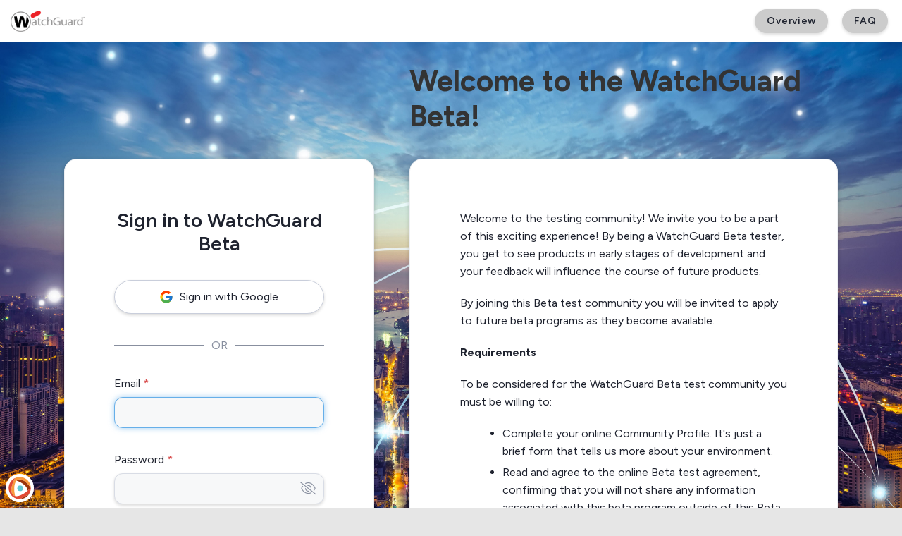

--- FILE ---
content_type: text/html
request_url: https://watchguard.centercode.com/welcome/
body_size: 20428
content:

<!--ECID:    ecid_keyget:0
-->

<!--ECID:    ecid_gatewayget_a01710d0eb7c42e1a28fd52d5bb8088c:0
-->

<!--ECID:    ecid_gatewayget_:0
-->
<!DOCTYPE html>
<html data-ui-version="1.7" data-site-outer data-dev-mode="false" data-page-level-0 data-page-id="3647" data-page-width="default" data-page-layout="layout-letter" data-page-form="unset" data-page-pdf="false" data-ui-device="desktop" data-ui-theme="beb5eecdc15a4efca3aacae350f99b68" data-ui-panel-type="single" data-ui-panel-mode="none" data-ui-paper="false" data-ui-submit-bar="unset" data-ui-next-bar="unset" data-ui-entity="unset" data-ui-gradients="false" data-ui-flat="false" data-ui-nav="false" class="notreportgenerator implementation-type-live stickyfooter outer">
<head>
<meta http-equiv="content-type" content="text/html; charset=UTF-8">
<meta http-equiv="X-UA-Compatible" content="IE=Edge">
<style id="acj">#myform { display: none !important; }</style>
<noscript>
<div class="infobox info-warning info-body-only">
<div class="infobox-inner">

<span class="infobox-icon" aria-hidden="true"></span>
<div class="infobox-body">This site needs JavaScript to work. Disable any script blockers and refresh this page.</div>

</div>
</div>
</noscript>
<script type="text/javascript">
if (self === top) {
    var acj = document.getElementById('acj');
    acj.parentNode.removeChild(acj);
} else {
   top.location = self.location;
};

if (top.location.href.substring(0, 33) != 'https://watchguard.centercode.com') {
    top.location.href = 'https://watchguard.centercode.com/welcome/default.html?invalid_referrer=' + escape(self.location.href);
};

</script>
<title>Welcome to the WatchGuard Beta!</title>
<link rel="preconnect" href="https://fonts.googleapis.com">
<link rel="preconnect" href="https://fonts.gstatic.com" crossorigin>
<link href="/global/style/font-family.html?s=f094470a9f5a46c1999db299433e4f3c&v=20251120100605" rel="stylesheet" id="font-family-sheet" type="text/css">
<link rel="stylesheet" type="text/css" href="/global/style/default/utility.min.css?v=20260115.468-mn">
<link rel="stylesheet" type="text/css" href="/global/style/icons/font-awesome-v6.4.2/css/all.min.css?v=20260115.468-mn">
<link rel="stylesheet" type="text/css" href="/global/style/default/sweetalert.css?20260115.468-mn">
<link rel="stylesheet" type="text/css" href="/global/style/default/select2.min.css?20260115.468-mn">
<link rel="stylesheet" type="text/css" href="/global/style/default/jquery.jgrowl.min.css?v=20260115.468-mn" media="all">
<link rel="stylesheet" type="text/css" href="/global/style/default/style.css?v=20260115.468-mn">
<link rel="stylesheet" type="text/css" href="/global/style/default/tables.css?v=20260115.468-mn">
<link rel="stylesheet" type="text/css" href="/global/style/default/form-dynamic.css?v=20260115.468-mn">
<link rel="stylesheet" type="text/css" href="/assets/thirdparty/centercode_ckeditor/styles/sitecontent.css?v=20260115.468-mn">
<link rel="stylesheet" type="text/css" href="/global/style/css/style-adv.css?v=20260115.468-mn">
<link rel="stylesheet" type="text/css" href="/global/style/css/style-adv-desktop.css?v=20260115.468-mn">

<link rel="stylesheet" id="theme-sheet" type="text/css" href="/global/style/theme.html?version=beb5eecdc15a4efca3aacae350f99b682022062712465920260115468-mn&mobile=0&print=0">
<link rel="shortcut icon" type="image/x-icon" href="https://s3.us-west-2.amazonaws.com/files-watchguard.centercode.com/Public/Theme/beb5eecdc15a4efca3aacae350f99b68/00000000000000000000000000000003/favicon.ico">

<script type="text/javascript" src="/global/js/centercode.js?20260115.468-mn"></script>
<script type="text/javascript" src="/global/js/centercode.globals.js.html?s=f094470a9f5a46c1999db299433e4f3c&v=2025112010060520260115468-mn"></script>
<script type="text/javascript" src="/global/js/colors.html?v=beb5eecdc15a4efca3aacae350f99b682022062712465920260115468-mn"></script>
<script type="text/javascript">
var intSiteLevel = 0;
var strCAP = 'db21fa78186d40c8b7a604fe30c5ff69';
var iLvl = '0';
var _s3AvatarPath = 'https://s3.us-west-2.amazonaws.com/files-watchguard.centercode.com/Public/Avatars/AV_64.jpg';
var ccServerDateOffset = Math.round(((new Date('1/22/2026 7:01:13 AM')) - (new Date())) / 1000);
var m_blnDCDisable = false;
var userDateFormat = 'm/d/Y';
var ma_qsSearchAreaChangedGlobal = 'Click the \u003Cb\u003ESearch\u003C/b\u003E button to search globally or choose a specific area to search.';
var hasGlobalUserSearchAccess = false;
</script>
<script type="text/javascript" src="/global/js/jquery-3.7.1.min.js"></script>
<script type="text/javascript" src="/global/js/jquery-migrate-3.4.1.min.js"></script>
<script type="text/javascript" src="/global/js/jquery-ui-1.13.2.min.js"></script>
<script type="text/javascript" src="/global/js/jquery.jgrowl.min.js"></script>
<script type="text/javascript" src="/global/js/header.js?20260115.468-mn"></script>
<script type="text/javascript" src="/global/javascript.js?20260115.468-mn"></script>
<script type="text/javascript" src="/global/cookie.js?20260115.468-mn"></script>




</head>

<body class="layout-letter teamx publ landing displayavatar outer-landing-primary outer-landing-splash page-reset pageid3647 zindex structure">
<div id="lightbox" style="z-index: 9999;position:relative;display:none;"></div>
<form autocomplete="off" id="myform" name="myform" action="/welcome/" method="post">
<input type="hidden" name="CCLK" id="CCLK" value="">
<input type="hidden" name="pCCLKf" id="pCCLKf" value="">
<script>var m_PCCLK = '';</script>

<div class="sitebackground " style="background-image: url('https://s3.us-west-2.amazonaws.com/files-watchguard.centercode.com/Public/Theme/beb5eecdc15a4efca3aacae350f99b68/00000000000000000000000000000005/background-city-glowing-lines.jpg');">

</div>

<div class="sitelayout">
    <header class="flex cc-color-bg--header text-14 h-60 w-full print-hidden fixed z-50" role="navigation">
        <a href="/" class="flex cc-color-bg--header font-semibold  no-underline items-center px-15" tabindex="0" aria-label="WatchGuard Beta">
                <img class="h-30" src="https://s3.us-west-2.amazonaws.com/files-watchguard.centercode.com/Public/Theme/beb5eecdc15a4efca3aacae350f99b68/00000000000000000000000000000001/WG_logo_Color_300.png" alt="WatchGuard Beta" aria-hidden="true">
        </a>

<div class="flex-center ml-auto px-10">
        <a href="/overview" tabindex="0" class="
                    bttn
                    flex-center
                    text-14
                    my-0
                    mx-10
                    py-0
                    blocky-shadow
                    hover:opacity-75
                    cc-color-bg--submenu
                " style="height: 34px;">
            <span class="cc-color-fg--submenu-text">
                Overview
            </span>
        </a>
        <a href="/faq" tabindex="0" class="
                    bttn
                    flex-center
                    text-14
                    my-0
                    mx-10
                    py-0
                    blocky-shadow
                    hover:opacity-75
                    cc-color-bg--submenu
                " 
                style="height: 34px;"
            >
            <span class="cc-color-fg--submenu-text">
                FAQ
            </span>
        </a>
</div>    </header>
<div class="title-bar-spacer h-60 print-hidden"></div>
<div id="main" class="sitecontent" role="main" aria-labelledby="page-title-header">

<div class="pagelayout default">
<div class="pageouter ">

<div class="pagetopbar hide">

</div>

<div class="page page-notitle">

<div class="pagebody">

  <div class="landing-panels-container">
    <div class="landing-panels-grid ">
    
  <div class="landing-panels-set landing-panels-set-login">
    <div class="landing-panel">
      
<div class="section" id="panelloginoptions">
<div class="section-title login-title">
<div class="section-title-inner">
<div class="section-title_text">Sign in to WatchGuard Beta</div>
</div>
</div>

<div class="section-content">

<div class="alternative-login-bttns">
<a data-ealandinglink="https://watchguard.centercode.com/login/oauth/2/authorize?p=CentercodeGoogle&ref=" href="javascript:;" class="bttn bttn-wrap default"  tabindex="0" ><img src="/assets/integrations/StaticEAIcons/Google-EA-Icon.svg" alt="Google">Sign in with Google</a>
</div>
<div class="alternative-login-seperator">OR</div>
<div class="loginform" data-type="existing">
<div class="form-group">
<div class="form-item form-req"><label for="username"><h5 class="alpha">Email</h5></label><input data-auth-input tabindex="0" type="text" name="username" value="" maxlength=64 id="username" class="form-control" autocorrect="off" autocapitalize="off" spellcheck="false"></div>
<div class="form-item form-req"><label for="password"><h5>Password</h5></label>
<div class="input-group input-group-password">
<div class="input-group-input">
<button tabindex="-1" class="unmask off" type="button" title="Mask/unmask password to check content">
<i class="fa-fw fal fa-eye-slash fa-icon-for-off"></i>
<i class="fa-fw fal fa-eye fa-icon-for-on"></i>
</button>
<input type="password" id="password" name="password" size="15" maxlength="32" value="" autocorrect="off" autocapitalize="off" spellcheck="false" tabindex="0" class="form-control"></div>
</div>
</div>
<input tabindex="0" type="button" name="button" id="loginbutton" value="Sign in" data-bttn-type="login" class="bttn bttn-block color-primary bttn-wrap" onClick="landingSubmit(event, 'hidAltButton', '_loginsplashbutton');">
</div>
</div>
<div class="login-widget-link-area">
<div class="login-widget-link-group">
<a class="login-widget-link" href="javascript:;" onClick="landingSubmit(event, 'hidAltButton', '_forgotpassbutton');" tabindex="0">Reset password</a>
<i class="fas fa-circle login-widget-link-seperator"></i>
<a class="login-widget-link" href="/key/" tabindex="0">Have a key?</a>
</div>
<div class="login-widget-link-group">
<span>No account? <a class="login-widget-link" href="javascript:;" onClick="$('#panelentryoptions,#panelloginoptions, .infobox').hide();$('#panelnewuseroptions, .info-policy').show();" tabindex="0">Create one</a></span>
</div>
</div>
<div class="login-agreement-note">By proceeding, I agree to the WatchGuard Beta <a href="/privacy" target="_blank" tabindex="0">Privacy Policy</a> and <a href="/tos" target="_blank" tabindex="0">Terms of Service</a>.</div>
</div><!--.section-content-->
</div>


<div class="section" id="panelnewuseroptions" style="display:none;">
<div class="section-title login-title">
<div class="section-title-inner">
<div class="section-title_text">Create your WatchGuard Beta account</div>
</div>
</div>

<div class="section-content">

<div class="alternative-login-bttns">
<a data-ealandinglink="https://watchguard.centercode.com/login/oauth/2/authorize?p=CentercodeGoogle&ref=" href="javascript:;" class="bttn bttn-wrap default"  tabindex="0" ><img src="/assets/integrations/StaticEAIcons/Google-EA-Icon.svg" alt="Google">Sign in with Google</a>
</div>
<div class="alternative-login-seperator">OR</div>

<div class="section section-noheader" id="panelnewuseroptions">

<div class="section-content nopad verify-email-container">

<div class="form-group form-input-lg">
<div class="form-item form-req">
<label for="VerifyEmail"><h5 class="alpha">Email address</h5></label>    <input data-auth-input id="VerifyEmail" name="VerifyEmail" value="" size=50 maxlength=50 tabindex=0 type="text" class="form-control paddown">
</div>
</div>
<input value="Verify email" onClick="landingSubmit(event, 'hidAltButton', '_emailverificationnew');" type="button" name="button" class="bttn bttn-block color-primary" data-bttn-type="_emailverificationnew">
</div><!--.section-content-->
</div>

<div class="g-recaptcha" data-associated-button-type="_emailverificationnew" data-sitekey="6Leu7VAqAAAAAI9mxYC-MOdb9F7fTqeRUXv4s8fC" data-callback="onRecaptchaSuccess" data-size="invisible"></div>
<div class="login-agreement-note">By proceeding, I agree to the WatchGuard Beta <a href="/privacy" target="_blank" tabindex="0">Privacy Policy</a> and <a href="/tos" target="_blank" tabindex="0">Terms of Service</a>.</div>
</div><!--.section-content-->
</div>


    </div>
  </div>
  
      <div class="landing-content-title">Welcome to the WatchGuard Beta!</div>
      
    <div class="landing-panels-set landing-panels-set-content">
      
    <div class="landing-panel">
      
<div class="section section-noheader">

<div class="section-content">


<div class="cc-editor-cont--output-outer border-btm-trans  cc-editor-cont--context-negmedium ">
<div class="cc-editor-cont cc-editor-cont--output landingcontents-body nodown">
<p><span style="color: rgb(192, 80, 77);"></span>Welcome to the testing community! We invite you to be a part of this exciting experience! By being a WatchGuard Beta tester, you get to see products in early stages of development and your feedback will influence the course of future products.</p><p>By joining this Beta test community you will be invited to apply to future beta programs as they become available.</p><p><b>Requirements</b></p><p>To be considered for the WatchGuard Beta test community you must be willing to:</p><ul>
<li>Complete your online Community Profile. It's just a brief form that tells us more about your environment.</li>
<li>Read and agree to the online Beta test agreement, confirming that you will not share any information associated with this beta program outside of this Beta test community.</li>
<li>Provide feedback via this tool when participating in a Beta program.</li></ul><h5 style="text-align: center;">Existing Members Please log in Below.</h5><ul>
</ul></div>
</div>

</div><!--.section-content-->
</div>


    </div>
    
    </div>
    
    </div>
  </div>
  </div><!-- .pagebody -->


<input type="hidden" name="refpath" id="refpath" value="">

<input type="hidden" name="ecid_loadgw" id="ecid_loadgw" value="0">

<input type="hidden" name="ecid_loadgw2" id="ecid_loadgw2" value="0">

<input type="hidden" name="hid_key" id="hid_key" value="BPG95QKN9G57MFW3">

<input type="hidden" name="hidAltButton" id="hidAltButton" value="">

<input type="hidden" name="landing" id="landing" value="{a01710d0-eb7c-42e1-a28f-d52d5bb8088c}">

<input type="hidden" name="pagestate" id="pagestate" value="defaultlanding">





</div><!--.page-->
</div><!--.pageouter-->
</div><!--.pagelayout-->
</div><!--.sitecontent-->

<footer class="sitefooter" role="contentinfo">
<div class="sitefooter-inner ">
<div class="sitefooter-inner-inner">
<span class="footer-item">Copyright © 2026 WatchGuard Technologies, Inc.</span>
<span class="footer-item"><a href="https://www.centercode.com/legal/platform-terms" target="_blank" tabindex="0">Centercode Terms of Use</a></span>
<span class="footer-item"><a href="/agreements/" tabindex="0">Look up agreements</a></span>
    <a href="https://centercode.com/powered/?utm_medium=referral&amp;utm_source=WatchGuard%20Technologies,%20Inc.&amp;utm_campaign=Platform_Footer" class="poweredby" target="_blank">
        <div
            class="poweredby-unfurl unfurl-minimized"
            
        >
            <div class="poweredby-logo-container flex justify-center">
                <img class="poweredby-logo self-center" src="/assets/branding/centercode_icon.svg">
            </div>
            <span class="poweredby-tagline">Powered by Centercode</span>
        </div>
    </a>
</div><!--sitefooter-inner-inner-->
</div><!--sitefooter-inner-->
</footer><!--sitefooter-->

</div><!--.sitelayout-->
</form><!--form-->

<!--TIME: 0.035s COMMUNITYID: DB21FA78-186D-40C8-B7A6-04FE30C5FF69-->


<script type="module" src="/global/js/alpine-2.8.0.min.js?v=20260115.468-mn"></script>
<script nomodule src="/global/js/alpine-ie11-2.8.0.min.js?v=20260115.468-mn" defer></script>
<script src="/global/js/centercode.globals-deferred.js.html?cap=DB21FA78-186D-40C8-B7A6-04FE30C5FF69&l=0&v=2025112010060520260115468-mn"></script>
<script type="text/javascript" src="/global/js/select2.min.js?20260115.468-mn"></script>
<script src="/global/js/centercode.forms.js?20260115.468-mn"></script>
<script src="/global/js/jquery.ba-throttle-debounce.min.js?20260115.468-mn"></script>
<script src="/global/js/sweetalert.min.js?20260115.468-mn"></script>
<script src="/global/js/centercode.navigation.js?v=20260115.468-mn"></script>


<script src="/global/js/centercode.globals-reporting-deferred.js.html?cap=DB21FA78-186D-40C8-B7A6-04FE30C5FF69&l=0&v=2025112010060520260115468-mn" type="text/javascript"></script>

<script>$(function(){

$('#username, input[name=password]').on('keydown', function (e) {
    var keycode = (e.keyCode ? e.keyCode : (e.which ? e.which : e.charCode));
    if (keycode == 13) {
        $('*[data-bttn-type="login"]').trigger('click');
        return false;
    } else {
        return true;
    }
});


$('[data-ealandinglink]').each(function(){    if(!$(this).attr('data-ready')){      var sURL = $(this).attr('data-ealandinglink');      $(this).attr('data-ready',true);      $(this).attr('href', sURL + 'https%3A%2F%2Fwatchguard.centercode.com&sourceKey=BPG95QKN9G57MFW3');      console.log(sURL);    }});

$('[data-ealandinglink]').each(function() {    if(!$(this).attr('data-ready')){        var sURL = $(this).attr('data-ealandinglink');        $(this).attr('data-ready',true);        $(this).attr('href', sURL + 'https%3A%2F%2Fwatchguard.centercode.com&sourceKey=BPG95QKN9G57MFW3');        console.log(sURL);    }});

$('#VerifyEmail').on('keydown', function (e) {
    var keycode = (e.keyCode ? e.keyCode : (e.which ? e.which : e.charCode));
    if (keycode == 13) {
        $('*[data-bttn-type="_emailverificationnew"]').trigger('click');
        return false;
    } else {
        return true;
    }
});


});</script>

<script src="/global/js/centercode.modal.js?20260115.468-mn"></script>


<script src="https://www.google.com/recaptcha/api.js?v=20260115.468-mn" type="text/javascript"></script>

<script src="/global/js/centercode.recaptcha.js?v=20260115.468-mn" type="text/javascript"></script>

<script src="/global/js/centercode.login.js?v=20260115.468-mn" type="text/javascript"></script>



<script>
  if ('serviceWorker' in navigator) {
      navigator.serviceWorker.register('/centercode.media-service-worker.js').then(function(registration) {
          //console.log('Service Worker registered with scope:', registration.scope);

          navigator.serviceWorker.addEventListener('message', (event) => {
              if (event.data.type === 'REQUEST_SIGNATURE') {

                  //console.log("REQUEST_SIGNATURE EVENT RECIEVED, baseStreamingPath:", event.data.baseStreamingPath);

                  var playerElement = $('[data-cdn-base-path="' + event.data.baseStreamingPath + '"]');

                  //console.log('playerElement', playerElement);

                  var signature = playerElement.attr('data-signature');

                  //console.log('Signature to send back', signature);

                  handleServiceWorkerRequest({ signature: signature }, event.ports[0]);
              }
          });
      }).catch(function(error) {
          console.log('Service Worker registration failed:', error);
      });

      function handleServiceWorkerRequest(message, port) {
          //console.log('Message from service worker:', message);

          const response = { type: 'PUSH_SIGNATURE', signature: message.signature };
          port.postMessage(response);
      }
  }
</script>

<input type="hidden" id="visitor"
  data-user-id=""
  data-user-email=""
  data-user-first-name=""
  data-user-last-name=""
  data-user-creation-date=""

  data-level="0"
  data-implementation-id="53bec81182ed40608aeb8739bf9374de"
  data-implementation-creation-date="Jul  8 2015 12:00AM"
  data-implementation-type="Live"
  data-company-name="WatchGuard Technologies, Inc."
  data-community-name="WatchGuard Beta"
  data-project-id=""

  data-license="Team 2025 10x"
  data-version="20260115.468-mn"
  data-csm-fullname="Ryan Calzaretta"
  data-service-credits-avail="0"
  data-hubspot-portal-id="6039523"
  data-hubspot-token=""
  data-hubspot-token-refresh=""
>
</body>
</html>


--- FILE ---
content_type: text/html; charset=utf-8
request_url: https://www.google.com/recaptcha/api2/anchor?ar=1&k=6Leu7VAqAAAAAI9mxYC-MOdb9F7fTqeRUXv4s8fC&co=aHR0cHM6Ly93YXRjaGd1YXJkLmNlbnRlcmNvZGUuY29tOjQ0Mw..&hl=en&v=PoyoqOPhxBO7pBk68S4YbpHZ&size=invisible&anchor-ms=20000&execute-ms=30000&cb=th7pkp9czmof
body_size: 49399
content:
<!DOCTYPE HTML><html dir="ltr" lang="en"><head><meta http-equiv="Content-Type" content="text/html; charset=UTF-8">
<meta http-equiv="X-UA-Compatible" content="IE=edge">
<title>reCAPTCHA</title>
<style type="text/css">
/* cyrillic-ext */
@font-face {
  font-family: 'Roboto';
  font-style: normal;
  font-weight: 400;
  font-stretch: 100%;
  src: url(//fonts.gstatic.com/s/roboto/v48/KFO7CnqEu92Fr1ME7kSn66aGLdTylUAMa3GUBHMdazTgWw.woff2) format('woff2');
  unicode-range: U+0460-052F, U+1C80-1C8A, U+20B4, U+2DE0-2DFF, U+A640-A69F, U+FE2E-FE2F;
}
/* cyrillic */
@font-face {
  font-family: 'Roboto';
  font-style: normal;
  font-weight: 400;
  font-stretch: 100%;
  src: url(//fonts.gstatic.com/s/roboto/v48/KFO7CnqEu92Fr1ME7kSn66aGLdTylUAMa3iUBHMdazTgWw.woff2) format('woff2');
  unicode-range: U+0301, U+0400-045F, U+0490-0491, U+04B0-04B1, U+2116;
}
/* greek-ext */
@font-face {
  font-family: 'Roboto';
  font-style: normal;
  font-weight: 400;
  font-stretch: 100%;
  src: url(//fonts.gstatic.com/s/roboto/v48/KFO7CnqEu92Fr1ME7kSn66aGLdTylUAMa3CUBHMdazTgWw.woff2) format('woff2');
  unicode-range: U+1F00-1FFF;
}
/* greek */
@font-face {
  font-family: 'Roboto';
  font-style: normal;
  font-weight: 400;
  font-stretch: 100%;
  src: url(//fonts.gstatic.com/s/roboto/v48/KFO7CnqEu92Fr1ME7kSn66aGLdTylUAMa3-UBHMdazTgWw.woff2) format('woff2');
  unicode-range: U+0370-0377, U+037A-037F, U+0384-038A, U+038C, U+038E-03A1, U+03A3-03FF;
}
/* math */
@font-face {
  font-family: 'Roboto';
  font-style: normal;
  font-weight: 400;
  font-stretch: 100%;
  src: url(//fonts.gstatic.com/s/roboto/v48/KFO7CnqEu92Fr1ME7kSn66aGLdTylUAMawCUBHMdazTgWw.woff2) format('woff2');
  unicode-range: U+0302-0303, U+0305, U+0307-0308, U+0310, U+0312, U+0315, U+031A, U+0326-0327, U+032C, U+032F-0330, U+0332-0333, U+0338, U+033A, U+0346, U+034D, U+0391-03A1, U+03A3-03A9, U+03B1-03C9, U+03D1, U+03D5-03D6, U+03F0-03F1, U+03F4-03F5, U+2016-2017, U+2034-2038, U+203C, U+2040, U+2043, U+2047, U+2050, U+2057, U+205F, U+2070-2071, U+2074-208E, U+2090-209C, U+20D0-20DC, U+20E1, U+20E5-20EF, U+2100-2112, U+2114-2115, U+2117-2121, U+2123-214F, U+2190, U+2192, U+2194-21AE, U+21B0-21E5, U+21F1-21F2, U+21F4-2211, U+2213-2214, U+2216-22FF, U+2308-230B, U+2310, U+2319, U+231C-2321, U+2336-237A, U+237C, U+2395, U+239B-23B7, U+23D0, U+23DC-23E1, U+2474-2475, U+25AF, U+25B3, U+25B7, U+25BD, U+25C1, U+25CA, U+25CC, U+25FB, U+266D-266F, U+27C0-27FF, U+2900-2AFF, U+2B0E-2B11, U+2B30-2B4C, U+2BFE, U+3030, U+FF5B, U+FF5D, U+1D400-1D7FF, U+1EE00-1EEFF;
}
/* symbols */
@font-face {
  font-family: 'Roboto';
  font-style: normal;
  font-weight: 400;
  font-stretch: 100%;
  src: url(//fonts.gstatic.com/s/roboto/v48/KFO7CnqEu92Fr1ME7kSn66aGLdTylUAMaxKUBHMdazTgWw.woff2) format('woff2');
  unicode-range: U+0001-000C, U+000E-001F, U+007F-009F, U+20DD-20E0, U+20E2-20E4, U+2150-218F, U+2190, U+2192, U+2194-2199, U+21AF, U+21E6-21F0, U+21F3, U+2218-2219, U+2299, U+22C4-22C6, U+2300-243F, U+2440-244A, U+2460-24FF, U+25A0-27BF, U+2800-28FF, U+2921-2922, U+2981, U+29BF, U+29EB, U+2B00-2BFF, U+4DC0-4DFF, U+FFF9-FFFB, U+10140-1018E, U+10190-1019C, U+101A0, U+101D0-101FD, U+102E0-102FB, U+10E60-10E7E, U+1D2C0-1D2D3, U+1D2E0-1D37F, U+1F000-1F0FF, U+1F100-1F1AD, U+1F1E6-1F1FF, U+1F30D-1F30F, U+1F315, U+1F31C, U+1F31E, U+1F320-1F32C, U+1F336, U+1F378, U+1F37D, U+1F382, U+1F393-1F39F, U+1F3A7-1F3A8, U+1F3AC-1F3AF, U+1F3C2, U+1F3C4-1F3C6, U+1F3CA-1F3CE, U+1F3D4-1F3E0, U+1F3ED, U+1F3F1-1F3F3, U+1F3F5-1F3F7, U+1F408, U+1F415, U+1F41F, U+1F426, U+1F43F, U+1F441-1F442, U+1F444, U+1F446-1F449, U+1F44C-1F44E, U+1F453, U+1F46A, U+1F47D, U+1F4A3, U+1F4B0, U+1F4B3, U+1F4B9, U+1F4BB, U+1F4BF, U+1F4C8-1F4CB, U+1F4D6, U+1F4DA, U+1F4DF, U+1F4E3-1F4E6, U+1F4EA-1F4ED, U+1F4F7, U+1F4F9-1F4FB, U+1F4FD-1F4FE, U+1F503, U+1F507-1F50B, U+1F50D, U+1F512-1F513, U+1F53E-1F54A, U+1F54F-1F5FA, U+1F610, U+1F650-1F67F, U+1F687, U+1F68D, U+1F691, U+1F694, U+1F698, U+1F6AD, U+1F6B2, U+1F6B9-1F6BA, U+1F6BC, U+1F6C6-1F6CF, U+1F6D3-1F6D7, U+1F6E0-1F6EA, U+1F6F0-1F6F3, U+1F6F7-1F6FC, U+1F700-1F7FF, U+1F800-1F80B, U+1F810-1F847, U+1F850-1F859, U+1F860-1F887, U+1F890-1F8AD, U+1F8B0-1F8BB, U+1F8C0-1F8C1, U+1F900-1F90B, U+1F93B, U+1F946, U+1F984, U+1F996, U+1F9E9, U+1FA00-1FA6F, U+1FA70-1FA7C, U+1FA80-1FA89, U+1FA8F-1FAC6, U+1FACE-1FADC, U+1FADF-1FAE9, U+1FAF0-1FAF8, U+1FB00-1FBFF;
}
/* vietnamese */
@font-face {
  font-family: 'Roboto';
  font-style: normal;
  font-weight: 400;
  font-stretch: 100%;
  src: url(//fonts.gstatic.com/s/roboto/v48/KFO7CnqEu92Fr1ME7kSn66aGLdTylUAMa3OUBHMdazTgWw.woff2) format('woff2');
  unicode-range: U+0102-0103, U+0110-0111, U+0128-0129, U+0168-0169, U+01A0-01A1, U+01AF-01B0, U+0300-0301, U+0303-0304, U+0308-0309, U+0323, U+0329, U+1EA0-1EF9, U+20AB;
}
/* latin-ext */
@font-face {
  font-family: 'Roboto';
  font-style: normal;
  font-weight: 400;
  font-stretch: 100%;
  src: url(//fonts.gstatic.com/s/roboto/v48/KFO7CnqEu92Fr1ME7kSn66aGLdTylUAMa3KUBHMdazTgWw.woff2) format('woff2');
  unicode-range: U+0100-02BA, U+02BD-02C5, U+02C7-02CC, U+02CE-02D7, U+02DD-02FF, U+0304, U+0308, U+0329, U+1D00-1DBF, U+1E00-1E9F, U+1EF2-1EFF, U+2020, U+20A0-20AB, U+20AD-20C0, U+2113, U+2C60-2C7F, U+A720-A7FF;
}
/* latin */
@font-face {
  font-family: 'Roboto';
  font-style: normal;
  font-weight: 400;
  font-stretch: 100%;
  src: url(//fonts.gstatic.com/s/roboto/v48/KFO7CnqEu92Fr1ME7kSn66aGLdTylUAMa3yUBHMdazQ.woff2) format('woff2');
  unicode-range: U+0000-00FF, U+0131, U+0152-0153, U+02BB-02BC, U+02C6, U+02DA, U+02DC, U+0304, U+0308, U+0329, U+2000-206F, U+20AC, U+2122, U+2191, U+2193, U+2212, U+2215, U+FEFF, U+FFFD;
}
/* cyrillic-ext */
@font-face {
  font-family: 'Roboto';
  font-style: normal;
  font-weight: 500;
  font-stretch: 100%;
  src: url(//fonts.gstatic.com/s/roboto/v48/KFO7CnqEu92Fr1ME7kSn66aGLdTylUAMa3GUBHMdazTgWw.woff2) format('woff2');
  unicode-range: U+0460-052F, U+1C80-1C8A, U+20B4, U+2DE0-2DFF, U+A640-A69F, U+FE2E-FE2F;
}
/* cyrillic */
@font-face {
  font-family: 'Roboto';
  font-style: normal;
  font-weight: 500;
  font-stretch: 100%;
  src: url(//fonts.gstatic.com/s/roboto/v48/KFO7CnqEu92Fr1ME7kSn66aGLdTylUAMa3iUBHMdazTgWw.woff2) format('woff2');
  unicode-range: U+0301, U+0400-045F, U+0490-0491, U+04B0-04B1, U+2116;
}
/* greek-ext */
@font-face {
  font-family: 'Roboto';
  font-style: normal;
  font-weight: 500;
  font-stretch: 100%;
  src: url(//fonts.gstatic.com/s/roboto/v48/KFO7CnqEu92Fr1ME7kSn66aGLdTylUAMa3CUBHMdazTgWw.woff2) format('woff2');
  unicode-range: U+1F00-1FFF;
}
/* greek */
@font-face {
  font-family: 'Roboto';
  font-style: normal;
  font-weight: 500;
  font-stretch: 100%;
  src: url(//fonts.gstatic.com/s/roboto/v48/KFO7CnqEu92Fr1ME7kSn66aGLdTylUAMa3-UBHMdazTgWw.woff2) format('woff2');
  unicode-range: U+0370-0377, U+037A-037F, U+0384-038A, U+038C, U+038E-03A1, U+03A3-03FF;
}
/* math */
@font-face {
  font-family: 'Roboto';
  font-style: normal;
  font-weight: 500;
  font-stretch: 100%;
  src: url(//fonts.gstatic.com/s/roboto/v48/KFO7CnqEu92Fr1ME7kSn66aGLdTylUAMawCUBHMdazTgWw.woff2) format('woff2');
  unicode-range: U+0302-0303, U+0305, U+0307-0308, U+0310, U+0312, U+0315, U+031A, U+0326-0327, U+032C, U+032F-0330, U+0332-0333, U+0338, U+033A, U+0346, U+034D, U+0391-03A1, U+03A3-03A9, U+03B1-03C9, U+03D1, U+03D5-03D6, U+03F0-03F1, U+03F4-03F5, U+2016-2017, U+2034-2038, U+203C, U+2040, U+2043, U+2047, U+2050, U+2057, U+205F, U+2070-2071, U+2074-208E, U+2090-209C, U+20D0-20DC, U+20E1, U+20E5-20EF, U+2100-2112, U+2114-2115, U+2117-2121, U+2123-214F, U+2190, U+2192, U+2194-21AE, U+21B0-21E5, U+21F1-21F2, U+21F4-2211, U+2213-2214, U+2216-22FF, U+2308-230B, U+2310, U+2319, U+231C-2321, U+2336-237A, U+237C, U+2395, U+239B-23B7, U+23D0, U+23DC-23E1, U+2474-2475, U+25AF, U+25B3, U+25B7, U+25BD, U+25C1, U+25CA, U+25CC, U+25FB, U+266D-266F, U+27C0-27FF, U+2900-2AFF, U+2B0E-2B11, U+2B30-2B4C, U+2BFE, U+3030, U+FF5B, U+FF5D, U+1D400-1D7FF, U+1EE00-1EEFF;
}
/* symbols */
@font-face {
  font-family: 'Roboto';
  font-style: normal;
  font-weight: 500;
  font-stretch: 100%;
  src: url(//fonts.gstatic.com/s/roboto/v48/KFO7CnqEu92Fr1ME7kSn66aGLdTylUAMaxKUBHMdazTgWw.woff2) format('woff2');
  unicode-range: U+0001-000C, U+000E-001F, U+007F-009F, U+20DD-20E0, U+20E2-20E4, U+2150-218F, U+2190, U+2192, U+2194-2199, U+21AF, U+21E6-21F0, U+21F3, U+2218-2219, U+2299, U+22C4-22C6, U+2300-243F, U+2440-244A, U+2460-24FF, U+25A0-27BF, U+2800-28FF, U+2921-2922, U+2981, U+29BF, U+29EB, U+2B00-2BFF, U+4DC0-4DFF, U+FFF9-FFFB, U+10140-1018E, U+10190-1019C, U+101A0, U+101D0-101FD, U+102E0-102FB, U+10E60-10E7E, U+1D2C0-1D2D3, U+1D2E0-1D37F, U+1F000-1F0FF, U+1F100-1F1AD, U+1F1E6-1F1FF, U+1F30D-1F30F, U+1F315, U+1F31C, U+1F31E, U+1F320-1F32C, U+1F336, U+1F378, U+1F37D, U+1F382, U+1F393-1F39F, U+1F3A7-1F3A8, U+1F3AC-1F3AF, U+1F3C2, U+1F3C4-1F3C6, U+1F3CA-1F3CE, U+1F3D4-1F3E0, U+1F3ED, U+1F3F1-1F3F3, U+1F3F5-1F3F7, U+1F408, U+1F415, U+1F41F, U+1F426, U+1F43F, U+1F441-1F442, U+1F444, U+1F446-1F449, U+1F44C-1F44E, U+1F453, U+1F46A, U+1F47D, U+1F4A3, U+1F4B0, U+1F4B3, U+1F4B9, U+1F4BB, U+1F4BF, U+1F4C8-1F4CB, U+1F4D6, U+1F4DA, U+1F4DF, U+1F4E3-1F4E6, U+1F4EA-1F4ED, U+1F4F7, U+1F4F9-1F4FB, U+1F4FD-1F4FE, U+1F503, U+1F507-1F50B, U+1F50D, U+1F512-1F513, U+1F53E-1F54A, U+1F54F-1F5FA, U+1F610, U+1F650-1F67F, U+1F687, U+1F68D, U+1F691, U+1F694, U+1F698, U+1F6AD, U+1F6B2, U+1F6B9-1F6BA, U+1F6BC, U+1F6C6-1F6CF, U+1F6D3-1F6D7, U+1F6E0-1F6EA, U+1F6F0-1F6F3, U+1F6F7-1F6FC, U+1F700-1F7FF, U+1F800-1F80B, U+1F810-1F847, U+1F850-1F859, U+1F860-1F887, U+1F890-1F8AD, U+1F8B0-1F8BB, U+1F8C0-1F8C1, U+1F900-1F90B, U+1F93B, U+1F946, U+1F984, U+1F996, U+1F9E9, U+1FA00-1FA6F, U+1FA70-1FA7C, U+1FA80-1FA89, U+1FA8F-1FAC6, U+1FACE-1FADC, U+1FADF-1FAE9, U+1FAF0-1FAF8, U+1FB00-1FBFF;
}
/* vietnamese */
@font-face {
  font-family: 'Roboto';
  font-style: normal;
  font-weight: 500;
  font-stretch: 100%;
  src: url(//fonts.gstatic.com/s/roboto/v48/KFO7CnqEu92Fr1ME7kSn66aGLdTylUAMa3OUBHMdazTgWw.woff2) format('woff2');
  unicode-range: U+0102-0103, U+0110-0111, U+0128-0129, U+0168-0169, U+01A0-01A1, U+01AF-01B0, U+0300-0301, U+0303-0304, U+0308-0309, U+0323, U+0329, U+1EA0-1EF9, U+20AB;
}
/* latin-ext */
@font-face {
  font-family: 'Roboto';
  font-style: normal;
  font-weight: 500;
  font-stretch: 100%;
  src: url(//fonts.gstatic.com/s/roboto/v48/KFO7CnqEu92Fr1ME7kSn66aGLdTylUAMa3KUBHMdazTgWw.woff2) format('woff2');
  unicode-range: U+0100-02BA, U+02BD-02C5, U+02C7-02CC, U+02CE-02D7, U+02DD-02FF, U+0304, U+0308, U+0329, U+1D00-1DBF, U+1E00-1E9F, U+1EF2-1EFF, U+2020, U+20A0-20AB, U+20AD-20C0, U+2113, U+2C60-2C7F, U+A720-A7FF;
}
/* latin */
@font-face {
  font-family: 'Roboto';
  font-style: normal;
  font-weight: 500;
  font-stretch: 100%;
  src: url(//fonts.gstatic.com/s/roboto/v48/KFO7CnqEu92Fr1ME7kSn66aGLdTylUAMa3yUBHMdazQ.woff2) format('woff2');
  unicode-range: U+0000-00FF, U+0131, U+0152-0153, U+02BB-02BC, U+02C6, U+02DA, U+02DC, U+0304, U+0308, U+0329, U+2000-206F, U+20AC, U+2122, U+2191, U+2193, U+2212, U+2215, U+FEFF, U+FFFD;
}
/* cyrillic-ext */
@font-face {
  font-family: 'Roboto';
  font-style: normal;
  font-weight: 900;
  font-stretch: 100%;
  src: url(//fonts.gstatic.com/s/roboto/v48/KFO7CnqEu92Fr1ME7kSn66aGLdTylUAMa3GUBHMdazTgWw.woff2) format('woff2');
  unicode-range: U+0460-052F, U+1C80-1C8A, U+20B4, U+2DE0-2DFF, U+A640-A69F, U+FE2E-FE2F;
}
/* cyrillic */
@font-face {
  font-family: 'Roboto';
  font-style: normal;
  font-weight: 900;
  font-stretch: 100%;
  src: url(//fonts.gstatic.com/s/roboto/v48/KFO7CnqEu92Fr1ME7kSn66aGLdTylUAMa3iUBHMdazTgWw.woff2) format('woff2');
  unicode-range: U+0301, U+0400-045F, U+0490-0491, U+04B0-04B1, U+2116;
}
/* greek-ext */
@font-face {
  font-family: 'Roboto';
  font-style: normal;
  font-weight: 900;
  font-stretch: 100%;
  src: url(//fonts.gstatic.com/s/roboto/v48/KFO7CnqEu92Fr1ME7kSn66aGLdTylUAMa3CUBHMdazTgWw.woff2) format('woff2');
  unicode-range: U+1F00-1FFF;
}
/* greek */
@font-face {
  font-family: 'Roboto';
  font-style: normal;
  font-weight: 900;
  font-stretch: 100%;
  src: url(//fonts.gstatic.com/s/roboto/v48/KFO7CnqEu92Fr1ME7kSn66aGLdTylUAMa3-UBHMdazTgWw.woff2) format('woff2');
  unicode-range: U+0370-0377, U+037A-037F, U+0384-038A, U+038C, U+038E-03A1, U+03A3-03FF;
}
/* math */
@font-face {
  font-family: 'Roboto';
  font-style: normal;
  font-weight: 900;
  font-stretch: 100%;
  src: url(//fonts.gstatic.com/s/roboto/v48/KFO7CnqEu92Fr1ME7kSn66aGLdTylUAMawCUBHMdazTgWw.woff2) format('woff2');
  unicode-range: U+0302-0303, U+0305, U+0307-0308, U+0310, U+0312, U+0315, U+031A, U+0326-0327, U+032C, U+032F-0330, U+0332-0333, U+0338, U+033A, U+0346, U+034D, U+0391-03A1, U+03A3-03A9, U+03B1-03C9, U+03D1, U+03D5-03D6, U+03F0-03F1, U+03F4-03F5, U+2016-2017, U+2034-2038, U+203C, U+2040, U+2043, U+2047, U+2050, U+2057, U+205F, U+2070-2071, U+2074-208E, U+2090-209C, U+20D0-20DC, U+20E1, U+20E5-20EF, U+2100-2112, U+2114-2115, U+2117-2121, U+2123-214F, U+2190, U+2192, U+2194-21AE, U+21B0-21E5, U+21F1-21F2, U+21F4-2211, U+2213-2214, U+2216-22FF, U+2308-230B, U+2310, U+2319, U+231C-2321, U+2336-237A, U+237C, U+2395, U+239B-23B7, U+23D0, U+23DC-23E1, U+2474-2475, U+25AF, U+25B3, U+25B7, U+25BD, U+25C1, U+25CA, U+25CC, U+25FB, U+266D-266F, U+27C0-27FF, U+2900-2AFF, U+2B0E-2B11, U+2B30-2B4C, U+2BFE, U+3030, U+FF5B, U+FF5D, U+1D400-1D7FF, U+1EE00-1EEFF;
}
/* symbols */
@font-face {
  font-family: 'Roboto';
  font-style: normal;
  font-weight: 900;
  font-stretch: 100%;
  src: url(//fonts.gstatic.com/s/roboto/v48/KFO7CnqEu92Fr1ME7kSn66aGLdTylUAMaxKUBHMdazTgWw.woff2) format('woff2');
  unicode-range: U+0001-000C, U+000E-001F, U+007F-009F, U+20DD-20E0, U+20E2-20E4, U+2150-218F, U+2190, U+2192, U+2194-2199, U+21AF, U+21E6-21F0, U+21F3, U+2218-2219, U+2299, U+22C4-22C6, U+2300-243F, U+2440-244A, U+2460-24FF, U+25A0-27BF, U+2800-28FF, U+2921-2922, U+2981, U+29BF, U+29EB, U+2B00-2BFF, U+4DC0-4DFF, U+FFF9-FFFB, U+10140-1018E, U+10190-1019C, U+101A0, U+101D0-101FD, U+102E0-102FB, U+10E60-10E7E, U+1D2C0-1D2D3, U+1D2E0-1D37F, U+1F000-1F0FF, U+1F100-1F1AD, U+1F1E6-1F1FF, U+1F30D-1F30F, U+1F315, U+1F31C, U+1F31E, U+1F320-1F32C, U+1F336, U+1F378, U+1F37D, U+1F382, U+1F393-1F39F, U+1F3A7-1F3A8, U+1F3AC-1F3AF, U+1F3C2, U+1F3C4-1F3C6, U+1F3CA-1F3CE, U+1F3D4-1F3E0, U+1F3ED, U+1F3F1-1F3F3, U+1F3F5-1F3F7, U+1F408, U+1F415, U+1F41F, U+1F426, U+1F43F, U+1F441-1F442, U+1F444, U+1F446-1F449, U+1F44C-1F44E, U+1F453, U+1F46A, U+1F47D, U+1F4A3, U+1F4B0, U+1F4B3, U+1F4B9, U+1F4BB, U+1F4BF, U+1F4C8-1F4CB, U+1F4D6, U+1F4DA, U+1F4DF, U+1F4E3-1F4E6, U+1F4EA-1F4ED, U+1F4F7, U+1F4F9-1F4FB, U+1F4FD-1F4FE, U+1F503, U+1F507-1F50B, U+1F50D, U+1F512-1F513, U+1F53E-1F54A, U+1F54F-1F5FA, U+1F610, U+1F650-1F67F, U+1F687, U+1F68D, U+1F691, U+1F694, U+1F698, U+1F6AD, U+1F6B2, U+1F6B9-1F6BA, U+1F6BC, U+1F6C6-1F6CF, U+1F6D3-1F6D7, U+1F6E0-1F6EA, U+1F6F0-1F6F3, U+1F6F7-1F6FC, U+1F700-1F7FF, U+1F800-1F80B, U+1F810-1F847, U+1F850-1F859, U+1F860-1F887, U+1F890-1F8AD, U+1F8B0-1F8BB, U+1F8C0-1F8C1, U+1F900-1F90B, U+1F93B, U+1F946, U+1F984, U+1F996, U+1F9E9, U+1FA00-1FA6F, U+1FA70-1FA7C, U+1FA80-1FA89, U+1FA8F-1FAC6, U+1FACE-1FADC, U+1FADF-1FAE9, U+1FAF0-1FAF8, U+1FB00-1FBFF;
}
/* vietnamese */
@font-face {
  font-family: 'Roboto';
  font-style: normal;
  font-weight: 900;
  font-stretch: 100%;
  src: url(//fonts.gstatic.com/s/roboto/v48/KFO7CnqEu92Fr1ME7kSn66aGLdTylUAMa3OUBHMdazTgWw.woff2) format('woff2');
  unicode-range: U+0102-0103, U+0110-0111, U+0128-0129, U+0168-0169, U+01A0-01A1, U+01AF-01B0, U+0300-0301, U+0303-0304, U+0308-0309, U+0323, U+0329, U+1EA0-1EF9, U+20AB;
}
/* latin-ext */
@font-face {
  font-family: 'Roboto';
  font-style: normal;
  font-weight: 900;
  font-stretch: 100%;
  src: url(//fonts.gstatic.com/s/roboto/v48/KFO7CnqEu92Fr1ME7kSn66aGLdTylUAMa3KUBHMdazTgWw.woff2) format('woff2');
  unicode-range: U+0100-02BA, U+02BD-02C5, U+02C7-02CC, U+02CE-02D7, U+02DD-02FF, U+0304, U+0308, U+0329, U+1D00-1DBF, U+1E00-1E9F, U+1EF2-1EFF, U+2020, U+20A0-20AB, U+20AD-20C0, U+2113, U+2C60-2C7F, U+A720-A7FF;
}
/* latin */
@font-face {
  font-family: 'Roboto';
  font-style: normal;
  font-weight: 900;
  font-stretch: 100%;
  src: url(//fonts.gstatic.com/s/roboto/v48/KFO7CnqEu92Fr1ME7kSn66aGLdTylUAMa3yUBHMdazQ.woff2) format('woff2');
  unicode-range: U+0000-00FF, U+0131, U+0152-0153, U+02BB-02BC, U+02C6, U+02DA, U+02DC, U+0304, U+0308, U+0329, U+2000-206F, U+20AC, U+2122, U+2191, U+2193, U+2212, U+2215, U+FEFF, U+FFFD;
}

</style>
<link rel="stylesheet" type="text/css" href="https://www.gstatic.com/recaptcha/releases/PoyoqOPhxBO7pBk68S4YbpHZ/styles__ltr.css">
<script nonce="Tb-zWQ1Cy8TVAP_kQ2P1QQ" type="text/javascript">window['__recaptcha_api'] = 'https://www.google.com/recaptcha/api2/';</script>
<script type="text/javascript" src="https://www.gstatic.com/recaptcha/releases/PoyoqOPhxBO7pBk68S4YbpHZ/recaptcha__en.js" nonce="Tb-zWQ1Cy8TVAP_kQ2P1QQ">
      
    </script></head>
<body><div id="rc-anchor-alert" class="rc-anchor-alert"></div>
<input type="hidden" id="recaptcha-token" value="[base64]">
<script type="text/javascript" nonce="Tb-zWQ1Cy8TVAP_kQ2P1QQ">
      recaptcha.anchor.Main.init("[\x22ainput\x22,[\x22bgdata\x22,\x22\x22,\[base64]/[base64]/[base64]/[base64]/[base64]/UltsKytdPUU6KEU8MjA0OD9SW2wrK109RT4+NnwxOTI6KChFJjY0NTEyKT09NTUyOTYmJk0rMTxjLmxlbmd0aCYmKGMuY2hhckNvZGVBdChNKzEpJjY0NTEyKT09NTYzMjA/[base64]/[base64]/[base64]/[base64]/[base64]/[base64]/[base64]\x22,\[base64]\\u003d\x22,\[base64]/Dj1zCksKowoXDqAVUAHXDvMOofXMdCsK8ZRoewqbDjyHCn8K/BGvCr8OvO8OJw5zCpcObw5fDncKPwo/ClERgwqU/L8KNw5wFwrl0woLCognDtcOObi7Cl8Ofa37DisOKbXJ2DsOIR8KUwp/CvMOlw4/DoV4cHnrDscKswo5kwovDlnfCg8Kuw6PDisOzwrM4w5rDisKKSS/DvRhQLxXDuiJlw5RBNmzDvSvCrcK8dSHDtMK/wrAHIRlZG8OYE8K9w43DmcKzwpfCpkUgWFLCgMOzNcKfwoZpdWLCjcKQwrXDoxE8YAjDrMO7WMKdwp7CoD9ewrthwqrCoMOhTsOiw5/CiW3CvSEPw5PDvAxDwq/Di8KvwrXCsMK0WsOVwqfChFTCo3DCq3F0w73DqmrCvcKkHGYMcMOuw4DDlgBzJRHDpsOaDMKUwq7DmTTDsMOLJcOED2lbVcOXZsOufCcVUMOMIsK2wo/CmMKMwrHDiRRIw6xzw7/DgsOZDMKPW8K9A8OeF8OZQ8Krw73Dm0nCkmPDkVp+KcKpw7jCg8O2wq/DpcKgcsOOwrfDp0MxAirClizDvwNHDsKMw4bDuRXDk2Y8GcORwrtvwrZSQinCkEUpQ8KuwoPCm8Ouw7B+a8KRO8KMw6x0wqUhwrHDgsK6woMdTEHCv8K4wpsGwqcCO8OHasKhw5/Dng87Y8OzPcKyw7zDusOPVC9Xw6fDnQzDgBHCjQNuClMsLhjDn8O6KBoTwoXCiVPCm2jCu8KCwprDmcKJYy/CnAfCsCNhaHXCuVLClgjCvMOmHTvDpcKkw5/[base64]/CjMOVwpbDu8K2w7McQMKtKsOzAMOOfFQ0w6ABDi/Cl8K4w5gDw70bfQB6wqPDpxrDo8Ovw514wpJdUsOMNcKbwoo5w74TwoPDljLDhMKKPSx+wo3DohzCl3LChlTDpkzDujXCh8O9wqVkZsOTXXZLO8KAdcK2Ajp+DhrCgybDgsOMw5TCgTxKwrwLY2Aww7IWwq5awoDCvnzCmWptw4MOfGrDgsK8w6/CpMORCXxaZcK/MlEcwqxAUsK7AsObb8Kgwp9Vw6TDn8Kvw71nw69NVMKGw7DCslHDvxZdw7nCncO6OMKBwp5YOWXCuE7CmMK5JMOcHsKiPxvCtWECEsOnw7DCosOCwo1nw4rClMKAOcOYYXtIP8KgKDRwXlDCt8Knw7YSwqXDjgDDv8KqaMKpw4IvfMKZw6PCosK/fg7DuE3Ct8KMd8Ouw5PCml7CrXI+NsO4H8KjwrHDkxLDscK1wqLCiMKqwqsGHAjDg8KaDEcqX8K+woUlw44KwpnCkW5qwpEIwrXChS4ZXmUuXkjCpcOkJcKNJDQ7w4leWcOjwrAIZcKCwoETw4/[base64]/Dp8Kcw4LCnMOqH8KocsOQfMOhOMOWwpJ0wrjCiXnCqHsqPFvDt8OVeG/DmHFZXH3CkXY7wr1PEcO+cBPCkzo+w6J0wrTDp0XDkcOXw7d/w7wOw58ASS/DsMOTwrBxVVxGwpXCoTDClcOmLsOtIsOwwp3ClTJpKA4jWg/ClEXDnCLCtXnDnkppPwM8b8KeJD3ChFDCjm7DsMK2woPDqsOjD8Kqwr0UYsOZFcOdwp/CqmnCjBhNAsObwpkkCiZtHW9RY8O7HzfCtMOTw58Rw6J7woIcDg/[base64]/[base64]/CtcOuwoB1XEYoYsOIdgowwrpVwqVneyx/axfCv3HCpsKLwpl8OTRPwpzCq8Oew4Jyw7rCgcKcwqUxbMOzb0TDpgtQUE3DilrDisOhwq8hw6BcYw9Jwp/CtjR9X3F1ccOXw4zDgx/Ck8O+LMOPVgAsciPCgALCncKxw6fCjy3Co8KJOMKWw5gDw6PDjMO2w7wAFcO6RsOUw6rCqHdrAQHDngLCjHDDk8K/c8OxMQUMw7JUeXzChcKCN8Kew48NwoUzw7U8wpLDj8KNw5TDnGgJK1/DrcOow6LDh8KIwqHDpgxfwpFbw73Dm3/Dh8O9WcK9wpHDp8KqRsK+U2ZuAcORwrrCjRbDqsOLG8K8w5Npw5RIwoLDrsKywr/[base64]/DjcKnAsKww7nDsiEiaQLDhTRpU07DvntXw75mT8KcwqN1TsK7wpVRwpMYBsO+J8KOw7nCvMKvwpQWcU/[base64]/[base64]/[base64]/[base64]/[base64]/ZTAUw45ewopJbsOfw68xclFXZMOUTcO4w6/DoSfCvsO4wrvCqSfDlC3DuMK7X8OowpxhccKse8KURT7DhcKXwp7Djyd1wpvDkcOXACTCpMKzwpjDj1TDv8O1T0MKw6F/N8OJwrcyw7/DhhjDpW4VdcOKw58TIsKifVbCghthw4XCpcO1AMKnwo3CmgnCocOLI2nChCfCrMKkM8OMZsK6wqfDvcKaMMOywp/[base64]/CiMO6dsOKw7nDkB/CnSTCqcO+wp47wqXDoWbCqsO6asOLEk7DhsO3E8K4D8OKw58Pw5JGwq0ERHjDsBHCnwLCqsKvFhpBGzzCvWsowrwdYwHCksKkYBkvBsKxw69Iw7LClUPDhsKEw6pyw7/DkcOywpFBVcOZwohTwrDDicOzbm7CjDLClMOAwq1lSCvCq8OkJyDDisOECsKpcTwMVMOkwpHCtMKfaUnDsMO6wqotS2fDrsOtCgHDosK8WB7DicOEwpZNw4/Cl1XDhwYCw7MuKsKvwqldw7Y5NcOZYhUqZFpndcOUDHAvT8Otw4YGDD7Dg2LCugoecTESw7fChMKtTMKewqNZHsKgwosZdA7CnnHCm21Swrljw6DCrwDChMK1w7rDpSvCpA7CnwkVZsOPXcK/w40KVnXDosKEMsKDwrvCvBUqw4PDoMOrew1QwoA9S8KGw5tXw7bDmA7DvjPDr03DniIRw45DLBfClTPDi8Krw4JIbx/DgsK/NCEMwqTDg8Klw5zDtUpAbcKGwopgw7gFNcO5JMOOYsKswp0SEcObIMKxCcOYwpHCk8KNaRQXUy5WcTZQwqI7wpLDlsKoOMOScRvCm8KcQ01jBcOlWcKPw5TCrMOANRUjw7nCmDfDqVXCnsOLwoDDrjtFw6QFM2rCtX3CmsORwookcxx9JEDCmX/Cs1jCo8KNcMOww43DiyJ/woXCicKcEsKhUcOpw5dZKMONQn0ZEcKGwqxYKSV+HsO+w5h1N05hw4bDlXcyw6/[base64]/CgGTCicO0w5Zlwr4Xwoscw5PDssO0w67ClGHCsD3DucOlcsK9Fgp0Y1PDn1XDu8K5EnVyWSwSA2fCrRNVdkkAw7PDkcKNZMK6XhALw4DDiWbDvyjCosO5w6fCvyEzLMOAw6QQUcOJQA3Cjn3CrsKFwpVYwr/DsSvCgcKvQlUSw7PDm8OufsOPH8OCwq3DlVXClG0lTmDCqMOnwqfDtcOyHXbDssOTwpTCqRhjR3LCqMOYFcK4E27Dq8OJMcOINF7DgsOuA8KLQSjDhcK7E8Oew7Evw7tbwrbCtMOkQ8K6w4kFw5dXcWzCgsOxa8Khwp/CmMOewqVNw5PCj8OHVUcZwrvDqcO2woF1w7XDpsKqw4k5wqTCtVzDmlVrcjtQw5ISw6rCuyjChyrCjz1/[base64]/ChsOxw4Bnw6A7wpnDhsOPw4BIcULCsmPDs3VQSWbDpMKnPsK5Hkxzw6TDg0klTxPCtsKmwpQ5YcOrWCJUFX1jwrBPwqXCo8OFw4nDqwEHw5HCrMO1w4TCtRIESjRMwpjDi3BpwpUEDcOleMOiQkl4w7jDncOjTxljfwHCp8OYX1/Cm8OsTB5tUCgqw6B5JG3DqsKvRMKPwq9iwr7DmsKeen/CuW9+RCJQIcKAw6TDunDCi8Okw4UXW3duwqktJsKvacOZwqdKbHYcScKvwqsNHFhhZBfCoD/Dg8O0ZsOVw5w7wqN+D8OUwpoQJcKWwq45NgvDn8KEWsOsw6PDgMOBwqzCjWnDq8OKw5FaOMOgUsO4TivCrRLCnMKyGU3DocKEHMOQPWbDlMOaDBw1w4/DssK9JsOAEkTCoWXDtMKswpfCnGErYTYPwqYYwqsGw7rCu37DgcKxwrPDgzQHDwE/[base64]/wpDDhMKDwq8Cwr/DrsKMB0XCpQsfwrXDjErCn2LClcOuwpMqwq/DuEDCigsCCcK/w67DnMO+PwDCuMO1wpA8w7fCijXCo8OgUsOsw7fDlMK+wp13OcOrAsOMw5TDiTvCq8OPwozCoUnCggACZMOWdsKeRsKjw7AawqrDsAsLDsO0w6XDtE9kN8OMwpXDg8O8DMKBw5/DusOHw55cZ3RRwo0SD8K3w7fDihEtw6rCjWDCmyfDlcOow6g6b8Orwr9PIzlfw4/[base64]/[base64]/[base64]/w70tDGUjw4zDuWnCosOuRGLDmMOww7LCkHbCrnLDs8K1NcKGaMKmRsKxwp11woxyOh7CicOBVsORF25yecKEPsKJw6TCuMOxw7NFYSbCpMO2wrUrZ8KJw7zDu3vCgE0/wokTw5dhworChlNMwqHDiyvDvcKdbw4KOldUw4HDgkcwwoleByQ5cAZOw6tNw7nCqTrDn3bCg3Nbw5EzwoIfw49OX8KKBmvDq0TDvsKcwp5DFGJ6woPDsioxR8OoWMKcCsONOk4QJsKXJxFPw6EvwpNaCMKQwp/Cl8OBG8OFw5XCp29OawzCr1zCo8O8X1PDiMKHQC1xZ8KxwpkOZ1/[base64]/w7HDmmfDrTXCrsOXfsOAw6kBw4hebk/Cq1rDgglOaj3CvGLDocKfGTHDm319w4LCrsO7w7vClDdRw51PSmHCnjF/w7LDo8OLU8O+WX4AH3fDpy7CpcO3w77Dv8O2wpLDvMOzwqx5w6XCpMOhXBoMwplOwr/Cv0TDhsO/w6gmSMO3w7cxCsKvw4ZJw64MKwXDosKMMMOpVsOfwrHDrsOUwrp7WXE5wrLDmWVeR1vCi8OyZzxhwo/Cn8KlwqwDeMOwM2MZGsKfAsKiwrjCj8K/XcKzwoDDr8K6QsKPJMOPbBFBw7dLe2NDS8KSfGpXSl/CrsK9w4JXKnV1OsKMw5XCgCkxLx5HH8KZw57CgcOLwoTDlsK0TMOew5zDncKYVinDm8Ovw57CtcO1wr1ydcKbwrjCok/[base64]/DkhvDtWPDmmcRwqHCt2TDq8OJasOSUTt5PkrCqMKlwohNw5hHw61jw7zDtsOwcsKGIcKcwp8hfRJ1CMO+dUhrwogjNmY/wqsvwrF0Eg8yGyRqw6PDmD3DgXPCucOYwrw4w6XCvDrDnsKyD3rCpkgOwq3DuRlNShvDviYUw43Dg1s4wqnCu8OMw4rDuSTDuzPCmVlcaANqw4jCqDsVwofCnMOvwqfDtVE9woM2FgXClRhDwrvDvMKyLy3CicOXYxfDnh/CssOsw7HCh8KuwqnDpMOufUbCvcKEYAARJsKhworDlwgrX3gjbMKRC8KATCLCkHLDosOCdRrCm8K2b8O2UMKgwodIVsOWXcOFGx91S8KswrRoFkrDucOkdcOFDsOYXGjDm8OPw4HCrsOcbWbDqiMSw48ow6/DlMKrw6tfwr5sw4nClcK0woYqw6p/w4Auw4TCvsKswqPDqzfCi8OfATPDs2DCuUfDoyvCiMKeFcOkHMOKw4nCtMKdaj3ChcOOw4UWRkvCsMO/W8KpKMOkWsO2KmDCtQrDkljDoHIJAkpGdzwowq0cw5XChFLDocKGDEUQFxnDh8Kqw5I8w7Zybz7Du8O1wp3Dt8KFw6rDgQfCv8OIwrYXw6fDvcKGw5o1FiTCm8OXXMKmMMKLd8KXK8KkTcKveihfQz7Dk0zCpsOXEWLDvMK5wqvCuMO3w7/DpAXDrwcyw5/CsGU5QAPDsEYAw47Chj/CiDxfIxPDqi0mVsK6w5hkLX7CpsKjJ8OgwpHDksKEw67DrcKYwqtEw5wGwrXCrxV1RF0rf8KKwpN2w4ZiwqojwrLCk8OHGsKBe8OBUVxndXMDwq1/KsKtP8OVUsOYw5MGw54gw7jCsRJbW8OPw7rDncK6woMFwqzCmlfDhsOAGMOnAVkFV3/Ct8O3w4HDmMKswr7CgR7DsVUVwqk4WMKDwrfDpjzDssKRcsKneTLDlMKCRUl5wrLDmMKwQ2vCu0skwovDs386BVlTNWQ3wplNfwhGw5fCgiR2cG/Dr3HCsMOPwrtsw67CkMOIF8OHw4Y/[base64]/DrRTClMOIYsOXw6rDmisBw4p9XsOxwrnDuWQOwrI5wpbCgGvDiAwrw4LDjEPDghoqNsKVIjXCjSthasKlESgaDsORS8ODZgrCpz3DpcOlG2p0w799wq85QcOhw4vCgMKPFVrDkcOowrcyw5slw51+Ry/[base64]/Dr0bClMOgwotLSMKNZ2Utw4/Ci8Kpw4BTw5vCtMK+T8O8Oi19wrI9L19VwrNjwprClVjCjRfCpMOBwqHDmsKnZhHDr8KdV3kQw6bCpWcWwqM/cC5Bw4vCgcOww5bDk8KlXsKowrbCm8OXR8OlX8OMG8OLwqgAbsO5dsKzOcOvNU3CmFrCtmLClcO4PCXCpsKTP3vDqsO9CMKvQsKBEMOAwrzCmS3DpcOiwpBIL8Kga8KABkoWJcOOw7TCnsKFw5NHwq7DjD/CoMOnMHfDkcKiWXhjwonDjMKrwqUewqrCvT7CmcOgw5hmwoDCi8KOGsK1w6ghX24FUnPDqsOvOcKywq3CslTDocKNwq3Ck8K/wrXDrHQMCAbCvjDCiktfDDF7wo8AC8KGC3IJw63DuTjCtwjCq8OkW8KowqQVAsOEwoXCjTvDvCJYwqvCr8K/Wi4uw5bChFQyZsKOEifDu8KnYMOXw55aw5RWwqI5wp3Ds2fCq8Omw6U2worDksOuw6MKJgfCtiHDvsOiw5dGwq3Ch0rCmsOEwobCnh1VG8K8woJ9w5Q2w65kb3PDunNdXxDCmMOgw7jCiUlHwrgCw7o2wo3ClMO/aMK1JHvDgMOWwrbDiMO9C8KwdSXDqQZeIsKHJnMCw6HCilDDgcOjw449KiIOw6Izw4DCrMOowrDCkMKnw5kDAMOkwpJhwrfCscKtGcO9wq9ceg/CuU/CusOBworCvDcnwpc0X8OkwrXDosKRd8O6w7ppw6PCpn45OyFSCCkkYWnCksOzwqwBbWjDusOpCQvCnGJqw7LDiMKdwrrDs8OvGwRceT9aE0ANbVjDu8OaACEvwrDDsj3Dn8OfDlV3w5c/wpVZwoDCsMKOw5hAWFtSDMO0Zy5pwo0EfcKeGRjCtMK0w4BKwqLDnsOWa8KlwofCkEzCtzxIwqDDusO1w6fDslbCgMOtwo/DvsOEL8KlZcK+a8KLw4rDpsO9F8OUw5LDmsOtw4k/VB/Ct2PDmGM1w4ZyDMOMwrtbK8Ouw7EfbsKYAMOswpouw59MdiPClcKyYxTDuB/[base64]/[base64]/J8OOQFglw6jDlTZGw44HDkkXOnwQOMKDaUgYw6kOwqbCox05TC/CsjzCvMK4VVQUw6QvwqRwE8OBIQpSwo7DicK8w44tw5HCkFnDnsO2OS4rCGlMw5Jgb8Oiw4fCjANjw7/CvhEvez3DvsOew6vCrMO6wp0QwqnDohBQwoLCu8OBFsKkw51Jwp7DhSXDgsOJOS5CGMKRwrkVSHIHw6MDJmwFEcO6HMOaw5HDhcOyFRMhHWk3IcKIw5hDwqt/KzTCjC0bw4TDtDJQw6oCwrLCoUIUf3jChcOQw5lyP8Oqwr3DpXfDlsKlwpDDosO7G8Onw6/Cr2AxwrxfAMKow6nDmcORMnEdw5XDuHfCl8OvNT/DisODwovDmcOEwqXDrSjDhcOew6LCqXQcN3QMDxBcFMKxHWwedyYuM0rCnD3DmlhWw6fDmV4AHsKhw4UxwpHCuUTDpg7DpsKowppkK30tS8OPTB/[base64]/[base64]/[base64]/CscO+IEYlworDomfCqgrClEPCtBDDtsO6w4FIwo1bw7pxQDLChkTDqxHDlMOFbiUzecOaXGQgYkzDuWgeCCzCllJqL8OSwqc9KjQNTBrDsMK5Q004wo7Dkg7CnsKUw4wJIEXDpMO6G0vDmRYYfMKabXEkw4/Cjm/Du8KNw5VIw4IoP8KjUVjCtcK+wq88QlHDpcKpcxXDoMOIXsOPwrrDnRE7wqXDsUhnw4YpE8OjH2XCt2zDhz/CgcKMbcOSwpF2EcOkacOfOsOndMKnUHLDpD1AV8KhQcKDVAozwqHDqcOzw50WDcO5Fl/DusOXw4LColwqasOHwqpFwr4hw6LCtTsdEcKswrZYEMO7wos8VEBXw6nDsMKsLsK/wovDu8KbIcKBOgHCjcOlwohqwrTDhsKiw6TDlcOnR8KJLjY5w5A1XMKMbMO1QQYKwrt2KA/Dm1MOcXcWw53Ch8KVwoVjwpzDucOWdjjCrAjCjMKJM8Ozw6jCiE7ChcOjDsOjRcOYA1BXw64tbsKeDsONH8Ktw67Dq3DDisK3w7AYG8O1E0TDtGJFwrsSFcK4Iy0YbMKKw7RMcl3Cp2bCimLCqRfCq0dOwrESw4HDpR/CrAYlwq9uw7XClBPDm8OlaQLCoFvClcKEwpjCpcK9OV3DosKfw7kLwprDrcKLw63DiAMXL3clwohEwqU2UFHCrAhQwrbCjcOLTBEfAMKxwp7CgkMuwrRcVcOGwpQyYinCqV/DncKTQcKqRBMAS8Krw70YwqrCqy5SJkYBHgBpwoXDt3UHwoYAwqkBYRnCq8OMw5jDtCA6OcK4SsKxw7YvN08dwrsPAMOcfcK7YF53Ew/[base64]/[base64]/DqMKWUsKgw4nCn8Ovw4bCs8K5w4g4wotYbDQyecKJw4LDhsO/PmhaNHYEw5opBgPDrMOqPMOZwoHCncKyw5fCocOrWcOQKTbDl8K3BsOhdSvDhsKCwqRCw4rDl8Oxw6DCnCDCoVLCi8K3aiHDkQHDqFB/wpfCt8Orw6MvwpTCu8KlLMKSwonCvcKHwrdRVMKjw4TDhwfChXfDsiXDkwbDvsOucsKlwq/[base64]/DgxnCvTR4X8KIwp4WGSPDrjcKTsOIw6/DuWNEwqzCncO5aj/CkkzDqMK+TcOpPnzDgsOdPRMBQjImfHFZwqzCrQLCiTJdw7DDs3bCgEJZAMKdwqfDuRnDuHoBw5PDr8OfbCHCpMOQRcOsG0Akaz3DijRmwoJfwp3DgwDDkCQHwrPDssKET8KrH8KNw7nDosKTw6Z6BMOiIMKDFHPCoSzDh1lwJDTCtMOpwqk5c1BSw7/DqlcYYiLDnnszL8KddHx2w7nChwXClVV6w6JbwpVyMTLDmsK7KU9PJwhcw6DDhR90wqnDusKTcwPCp8Kiw5/DlkvDil/Ct8KowqTChMK2w6lGccOnwrrCj0rCm3/ChGLCiQBSwpV3w4bDiBnDgz4UG8KcT8K6wq9uw5xJCSDCmC1gwo18IsKnPzdXwrovwoVWw5JSw5TCmMKpw43CrcKUw7kAw59gw5nDqMKEWjzCrcOsNsOxwrNOSsKZTyQ2w79Sw7fCp8K/[base64]/DpBzDuQnDj8OjwqTCrsKAw6ZEV8O8wq8dNhjDnQ3CmH7DkXPDqhEsaFXDicKSw67DosKLwqzDg2N2U2HCj0V1cMK/w7rDsMKywozCvljDjhcCc1ULKlB6XVLDom/Cl8KEwofCl8KlCsOxw6zDrcOGW17DkWjDrCrDksOUFMOGwonDocOhw6XDrMK5ITRDwrsLwrbDn1ZgwoDCu8OPw5Ydw5tEwrvCgsK+eWPDn0nDp8O/[base64]/Csxx6HMO8fMKgUcOIAsKrLsK/w6oww63DvRPCvcOsbcOKwrrCilPCgcK6w60AOGINw4UWwrrCsl7CpQnDg2UvD8KUN8Ouw6BmWsKvw55ra1jDm2w1wr/DtiHCjXxASU7DgMOWHsOkY8Omw5UFw69ZQcOcc0B8woTDuMOGw47DscKjOTV5MMOjfsOPwrvDr8OVeMKrA8KLwqp+FMOWNMONbsOfEMOeYMORw5vCqxBbw6IjVcOuK24BPMKfw5/[base64]/Cihg9wozCi8KFwoDDoCHDuQHDpRrCtnLClGcIw6YwwqQXw4t+wpzDnj4Rw4tSw43CgsOOKsKaw7oMdcOzw6HDl3/CoG9fVg1MJ8OdQGzCjcK6wpJ1dgfCssKzJ8OaIxVUwqtTUnRmHkQ1wrAlaGUjwoYPw5xUHsOtw7hBRMO7wr3CvFJ9esKdwqPCh8OeS8OiQsO7a3PDgMKiwqskw6lZwqcjWMOkw4l5w5bCrcKEH8KRMULCt8K2wrnDrcKgQMOILMOZw5gfwrwaV0guworDkMOcwp/CqxbDvcO+w5pSw4fDtyrCrCF3ZcOpwpXDizNzIWPCkHI0FsKTDsKEHcKyO3/DljQBwoXCjcO8JEjCgkwZUcOuAsK/woUTC1PDghFGwo3CvSxGwrnDoRE/fcK+SsKmMCTCt8OqwojDsDrDhV0uC8Ouw7/DgcO1ERzDlMKJZcO1w7E4Z3DDtlkLwp/DiV0Ew5JpwoFCwoPCscOkwq/DtwVjwr7Dkx4ZK8KpCSUBWMO9L0pjwr4+w60BLzbDtAPCisOgw71ow73DlMO1w6BLw6tVwqlSw6bCscOKMMK/RT1CORrCucKxw601wpHDmsKqwpMYbUJ7TXBnw51nS8KCw5UPbsKAcypmwpzCusOIw5jDuFNZwrkJwpLCpzvDnhtrBMKKw6nDrMKCwp41Eg7DrjXDlsK+w4dnw78DwrZkwr8Pw481Yw7CvhFieDcQMsK/akDDv8OwDErCuDU1P01iw5wNwq7CsXIlwroMRCbCgwFsw4zCnAZkwq/DtRXDmwwoecO1w7zDklMrwqbDnmpaw5trKsKHR8KGa8KUIsKqPcKVKU8jw7NVw4jDhQcqMBtDwp/CvsKva2l7wqPCuFoTwoxqw53CkCfDpgHCnAbDncOLScKlw759wpMTw7IoAMO0wqrCmn4Dd8O+VUDDl2zDpsOvfznDjhtcR25yR8ONDE0HwoEMwobDtDBrw4fDpsKSw6TCjC4ZKsKgw4/[base64]/DrgMywpFpw6DCi2IBw4DDg1zDtMKWwo3DtcK0MsKLBmJsw5fDrTpnMsKBwpcWwp5dw4xzFzErTcKXw5lPIAc8w4wMw6DCmmgvXsOuYVcgI3HDgXfDpiUdwpdkw4bDusOCCsKfC01+KcOEEsONw6UwwpU+QUHDqCYiJsKhTj3CgW/CucK0woUlesOuasOlwocVwppKw7DCvwddw7MPwpdbdcK0AWsnw6LCq8KzHUzDjcOQw5R3wpNXwoMCQQPDlnLDk3DDigcoLgR/E8KYK8KVw6I6LQTDocKrw4XChsKhPQ/DpDbCj8OtMsORHS/[base64]/[base64]/wrlaBcKOwrxMM8KScVpxw5gKwqXCjcOHwrlowq8Kw6swJyjCmsK0w4nCm8Odwpt4P8K6w7vDkCwCwpXDp8Oxwr/DmlgfOsKpwpICIhR7K8KBw6zDvsKJwp5AZWhYwpsaw5fCtxnCh1tQfsOrwqnCmTvCksKJRcO6Y8OtwqNnwpxBTBIuw53CrHvCl8KaFsO9w61yw78DGcKIwowvwqbDsgB/ND8mRzVOw5EgIcOtw69RwqrDq8OKw6FKw7jDsGLDlcKYwq3DrmfCigViwqgPBl3CsnJGw4nCtRDDnSnDq8Kdwo7Cr8OPBcKwwqdjwqAeT3ldZntkw59nw6LCiVHDnsOHw5XCuMO/wrfCi8KDbVcBSCQ6dkBDHT7Ch8KxwqxSw4tzEcOkY8OQw4fDrMO4HMOmw6zClnsNRsO1DzLCp2YOw4DDoC7DpG8XXMOWw4pRw7fCjmA+LAPDlcOww7oYDcKew5nDtMOOUsOswr42IgzDqHjCmkBKwpTDtEJ8UcKYE0/DvBsBw5QlbMKhF8O6MMOLdmcfw7Qcw5Vpwq8Gw7Vyw5PDoxY/U1w8J8K7w5xNGMOdwqbDuMOQHcKFw6TDi1hmLMOqSMKVAHzChRp6wqJ7w5jCh2B5aBdjw4zCmUIxwoNuHcOZB8OVGCgtKj5/wqPCuH13w67CvEfCqXPCpcKoVETCsHpwJsOlw6FYw4EEOMOfHxUFRsOuW8KGw7hyw64/IDlMUsO/[base64]/Cg8Kgw4AmNcOvwojDgMKvfsOfRl3CksKTw4ABwoPCp8OOw5LDlGHDgQ0Dw7cjwrgRw7PCnMKRwonDt8OYcMKJMMOuw7tvwrTDqcKKwqRRw6LCuTZhOsOdO8O0aVvCmcOpCmDCtsORw49uw7wmw5JyCcODccOUw40Lw5vDi1/Cj8Kvw5HCrsOOEio0w6YPUMKnWsKIQsKud8OlfQXDtBw9wp3Ds8OewpTChmVjRcKTXUApesOBw7hhwrJoLmbDuyhCw4JXwpHCj8Kcw5UUCsOCwo/CusOxMHnCusO8w7NWw6ZDw6INDcKwwqM2w6IsOQPDgk3ChsKvw4F+w7A8w5rDnMO8JcKCDCHDtMOARcOuGUnDicKDFivCpVJWbw7DmjfDplYYSsObDsKzwpLDrcKmOsKnwqoow7I9TXIJwoQ/w4HDpsOKfMKEwo4FwqkwHsKkwrrCjcOLwooMEsKVwrp2wonCmHPCoMO2w5/[base64]/CtsOnw6tsw7xDw63CucO4FXVHa8OjNMOGw7/[base64]/bWpxwpoYChVoO8KZwqEqHMO+wojCqMOiKUIEWsKUwpLCs2dZwr7CtB3CkT0iw45JGCYww57Cq1pmYibCmTZ1w4XChwHCoVkTw5dGFcORw4fDiznDo8KDw44UwpDChUhvwqB4V8OfUMOXQsKjenDDikF+D0gkNcOZB2wew7XCnl/DtsKQw7DCl8OAbzUtw7VGw4F+UiFWw4jDnC3DscKvEHDDqhbCrmTDhcKtGQ16N0wWw5DCh8OXK8OmwpnDj8KicsKOR8KeGAfCucOcYwfCk8KREz9Dw4sCQCQ+wqlFwqIEPsOZwrYRw5TCjMKOwpw6MnvCq1BrIXHDoF3Du8KJw47DlsOPL8Ohwq/CsVhWw4V7RMKFwpR7eWbCs8KsWcK5wpUiwo1AeWkAP8O0w63CkMOZTsKfB8OWw47ClBEzw6DCnsK/JsKfBxbDnCkuwpbDuMO9woDDiMKhw61MXMO5w6Y9LcOjMloxw7zDnycoH304EmbCmmjDog82XznCrMKkw5xofsK+Fx5UwpJbUcOjw6taw5nChzE2YsOwwpVbfsKgw6ArRWNlw6hFwoAWwpjCj8K/[base64]/ClMOpwqUTccOVa8KzKcO8wo7Co2p5woFEwo3Ck0ImOsKIS8KHcirCkHUBNMK1wqzDgsKxPg8EZ2HCjEXChlrCp3hrD8ObG8O9AmjDtVjDryfCkHnDsMOtKMOHwpLCmcKgwqBMBmHDosOiAMOmwonCpsKwIsKncilMYG/Dv8OuCMOyBUwJw7Fzw6jDmC81w5bDrcKrwrIlwpgxVGMvDwFPwp81wpfCsFkqQ8K1w6zClS0KBxvDgSoMI8KOcMKLfjvDlMOewpETKcKADS9bwrI+w5HDnMOkFDjDhFHCmcKOGkUvw77CiMKZw5rCkcO4wovCrn8/wrfChhrCs8KWGVxZTicVw5HCpMOmw5fDmMKaw6UoLBtHehgQwr/CiljDiFPCpsOkw7fDm8KJV3rDulbCgcOGw6rDiMKAwrkGGznCrjoVAnrCm8KtACHCv1fCm8OTwpHDo00hWWduw4bDjUbCmRprbVFkw7DDqBV9eW9kUsKhZMOLQivDscKHYMOLw6k4QEh5wqnCqcO5OsK/QAYSH8Kfw5bCggXCmHk1wqfDg8OZwrzCqcODw6jDq8KlwoUGw6HCicK9AcKkwofDrBF9wrt4VHXCrMK0w7DDlcKeMcOlYlLDmcOfXwTCpGHDpMKaw5AqD8KEw6fChlXCmMKcXQdBS8K8RsOfwpbDn8O9wpYHwrLDuk4aw6/DrMKTw4FpFMOUc8KKbU/[base64]/w73CmWxSc8KQJGIMwpBYw7c0wofCiFMsfcOCwr9owq/DgsKkw6jCl314CWXDnMOMwokpw6zCiHM9WMOlBMKEw79Hw5gqSibDg8OtwoXDjzAUw5/CsU4Vw5HDlWsMwrjDgwN5wox9OBDCrVzDqMK3wqfCqsKhwpl0w7HClsKFD3vDuMKOd8K3wpJowr81w7DCmhsLwo0HwoTDrih1w4HDv8Orwop/[base64]/DicOWwooNJhAKw50EG2vCl8OBw5PCvVXDqsOhQcO3IcOEwqQSe8OTSxYUdHF9THXDsRDDicOqUsKMw6vCrcKEDQrCmMKMaiXDl8KiEg8hBMK2TsOZwoHDvTTDnMKew7vDpsKkwr/[base64]/AT7Dg8OmwqjDlGDCqHcbw79aKMO3C8K8wpHDm2ZuTMOUw7PCkj5jw57CkMOIwrdvw4vCrsKyCzfDicOQSWQBw7fCl8Kewog8wp8xwpfDqgZhw4fDvEZiw4rCkcOgF8K4w5kOdsK/[base64]/wrLCn8OxYU7DrB/CnMOHDnbCq8O9wot9LsONw5oDw4YaXD58TcOBb2XDocO3w4hHworCvsKIw7pVIBrDmGvChTpIwqE3wrQWGQQFw7sNcjzDmFBQw6zCnMOOVApPw5N/wo0zwrLDijLCvmLClcKXw7vDtsKMCzEZcMK9wqnCmC7DsxMJP8OJHcOqw5ENCMO8w4fCqMKhwrrDk8OCHhZVWDrDjUfCnsO9wo/CrSM7w67CjsOkAVXCjMK7fsO4f8OxwpPDj2vClDl7TFTCpmwGwrPCmTYlWcKoGcKAREPDlWfCo2IWVsObNsOhw5fCsHsrwp7Cm8Olw6N/CijDq0ZCJBLDlzg6wqHCul7Cu2LCrg9pwpw2woDCjWFMHBUIUcKOYXIFRcOdwrIrwoEGw6cJwrQFTwjDoAFyA8OsaMKNw7/CmsO+w4zCl2NjUcOsw5Q3VMO3KmA1RHgTwocawpNywr/[base64]/ClsOHEnLClFzCuH1bLsO3w7AEw4DDjMKjTg04GVJNRMOrw5DCr8KUwr/Dtn8/w49FZy7DicOyKyPDj8OrwrZKDMOywrTDkRU4AsK6OmzDtzfCu8OCVDV8w6RhRkvCrgMWwp7CjiTCmkx1woNww7rDjFQIBcOGU8Kww48HwoYTwoEQwqfDjMKCworCuz/[base64]/DjMK1wrkSf8OqwovDt8OYw57CucKRwrfCq2zCoXvCvcOLL1TCt8OWDwbDlsOkw73CsmvDosOSFXjDr8OIacKCwoXDkwPDiAEEw7MDcD3CmsOFFsO9bMKuccKiSMKfwrc+BkfCqQTDpsKEGsKOw4bDow/[base64]/w5nDvMKFb8OxQ8ObwrDDqMKswoXDjsOCMcObwqZIwqRGJ8KPw7/[base64]/DosKCaVnDgMO/AcObw7rDpsOPAsOIE8OjFVXCnMO3Lgpqw5oFesKnMsO9wqbDuDUJG1jDlw0Lw7NxwolDOFYQBcOFasKMwqAtw4oVw7pEXsKYwrBrw71tQ8KbEsKbwrUpw5HCvMOtORZtBD/[base64]/NMO5KzfCnlPCrsKaw7HCpEVjZMOUw74UQ0obIXvCssKbFV3DtsKTwolIw6MpdFHDpBwBwpfDm8K/w4TCiMKfw4JrR1MpDFl8VkXCi8OMQh9mw6jCoV7CnkMUwpxMwp4dwo3DosOWwoIxw5PCt8KLwrTDhj7DuSHCrhR+wrQkE0bCusKKw67Cl8KHw6DCp8KkacKvU8KPw4/Cs2TCksKTwoFowoHChD19w5XDosKbEThdwqTCtDfCqCTDncOVw7zCuWgbwrB1wqfCgMOZB8KlacOUclNFORICcsKGwrcBw5cBQmwaV8KOB24UPznDgiFxccOHMlQCOcKqCGXCjy3CnDohwpVDw67CrsK+wqthw6HCsCQydEBXwpXCk8Ktw7XDom7ClAPDlsO/w7R2w7jClV94wpzCmFzDuMK8w7fCjmcOwqF2w6Vxw6jDjADDkVfDk33DhMKyKxnDh8O+wofDvXVxwpxqA8Kuwo5NA8KqWsO1w43CpMOoNwHCuMKfw4F2wq49wofClCQYdUfDlcKBwqjCnEs2T8Ocw5LDjsKdem/[base64]/Dv8O1w5rCuMKzwqZfOxHDnH0LfcOewqbDpMKWw6HDjsOZw63ChcK2cMOCRmHCocOxwq0dCF5XCMOTMlPDgMKHwoDCp8OyccKxwp/Ck3fCisKmwrHDmkVSw4TCmsKDEsOcM8OudCFwUsKPUCdtBizCpi9dw6BAZSlvEcOaw6/[base64]/w5NZw6fCrMKPwpvDisKNOMOww78xw78hwqQfwqrDh8OEwpnDpsO7HsKyODkVU28Qc8O5w4cFw5MdwoMCwpzCqSA6QAMJYsKnH8O2X3jCh8KFdV5LwpzDo8OswpPCnnPDtU7ChsOJwrfCtMKVw5EXwrPDn8Oawo/Cs1xKMcKewq7DtcO/[base64]/DgMOfZ1XDrMKhwq7Dv0bChEBfw5fCrsKMw7k6w7U/w6/CucOnwojCrlHDuMKVwpbDs1NRwq1rw500w4TDuMKvEcKFw5Y1IsOPWsKJUxXDnMK3woYDw6XCqSbCnBIWRRzDlDUPwpzDgjEXZw/CsSDCvcOBaMKpwo0ITC/Dn8K1ElUpw7LCi8O6w5rCpsKcVMOxw44daW3Cj8O/Vi0Ew77CjGXCi8Kdw6jCvkDClkXDgMOzbF0xEMK9w51dEA7DhMO5woAhBCPCqMKQacOTGAg8TcKpeiVkDMKJQcObCm49NcOMw5vDssKYNMKXaw8Dw6PDnjhXw5HCiSnCgsK6w7UeNHDClsKGUMKHNMOqZMKaJi1Cw5M3w5vDq3XCkg\\u003d\\u003d\x22],null,[\x22conf\x22,null,\x226Leu7VAqAAAAAI9mxYC-MOdb9F7fTqeRUXv4s8fC\x22,0,null,null,null,1,[21,125,63,73,95,87,41,43,42,83,102,105,109,121],[1017145,246],0,null,null,null,null,0,null,0,null,700,1,null,0,\[base64]/76lBhnEnQkZnOKMAhnM8xEZ\x22,0,0,null,null,1,null,0,0,null,null,null,0],\x22https://watchguard.centercode.com:443\x22,null,[3,1,1],null,null,null,0,3600,[\x22https://www.google.com/intl/en/policies/privacy/\x22,\x22https://www.google.com/intl/en/policies/terms/\x22],\x22jM5LzXcvo10HNvdkd2jthXkA74zOzsioinMWJA4RsUg\\u003d\x22,0,0,null,1,1769097675690,0,0,[153,177,119,122,47],null,[240,243],\x22RC-LVmeO8RV3RnxRg\x22,null,null,null,null,null,\x220dAFcWeA5aHUNY1HkJ2iCFe0pXPa7BFARvcvPQh4d1pV2Fee_m489XMR1Fq7b3i9naduz9c5feqVDGGJjAcQpz6hW4rDVMq_Gdsw\x22,1769180475597]");
    </script></body></html>

--- FILE ---
content_type: text/css
request_url: https://watchguard.centercode.com/global/style/font-family.html?s=f094470a9f5a46c1999db299433e4f3c&v=20251120100605
body_size: 112
content:

@import url("https://fonts.googleapis.com/css2?family=Figtree:wght@300;400;600;700;900&display=swap");

  :root {
    --cc-font-family: "Figtree", "Arial", sans-serif;
  }
  

--- FILE ---
content_type: text/css
request_url: https://watchguard.centercode.com/global/style/default/tables.css?v=20260115.468-mn
body_size: 132284
content:
/**--------------------------------------------------------*/
/**GLOBAL COMPONENTS - TABLES*/
/* LISTTABLE
 * ---------
 * NOTE: Styles are organized into sections.
 * Please be mindful of this structure when
 * making changes.
 * LISTTABLE - LEGACY       : legacy code that needs to be cleaned up over time
 * LISTTABLE - LISTIN       : for old tables using .listin
 * LISTTABLE - BASE         : shared styles across newer tables
 * LISTTABLE - STRUCTURE    : styling for each stucture type (data, list, mgmt)
 * LISTTABLE - MODIFICATION : customzations necessary for specific contents/areas of the site
 */

    /* LISTTABLE - LEGACY
    * ------------------
    * NOTE: These set of styles are marked for clean up.
    * Whenever possible, clean up dead styles, fix
    * those that interfere with any new styles, and
    * improve styles that are unnecessarily high in
    * specificity or anything else that does not
    * does not reflect good practices and conventions.
    */
    /*-- LIST TABLE STRUCTURE [START] */
    /*-- List Table Structure - Td */
    .listouter .td {
        text-align: center;
        display: table-cell;
        vertical-align: middle;
    }

    /**PRIMARY*/
    .listouter .primary .title {
        overflow: hidden;
        display: table-cell;
        vertical-align: middle;
    }

    /**ACTIONS*/
        .listouter .actions {
            display: none;
            position: absolute;
            top: 0;
            right: 0;
            height: 50px;
            overflow: hidden;
            z-index: 2;
        }
        .listouter .actions-inner {
            height: 100%;
            color: #888F9F;
        }
        .listouter .action-item {
            display: inline-block;
            width: 45px;
            height: 100%;
        }
        .listouter .action-item.hide {
            display: none;
        }
        /**ACTIONS - FONT AWESOME*/
        .listouter .action-item[data-fa-action] {
            font-size: 20px;
            text-align: center;
            line-height: 50px;
            height: 50px;
        }
        /**ACTIONS - ICONMOON*/
        .listouter .action-item[data-ico-action] {
            font-size: 20px;
            text-align: center;
            line-height: 50px;
            height: 50px;
        }
        /**ACTIONS - PNG*/
        .listouter .action-item[data-png-action]:before {
            content: "";
            height: 16px;
            width: 16px;
            display: block;
            position: relative;
            top: 50%;
            margin-top: -8px;
            left: 50%;
            margin-left: -8px;
            background-position: 0;
            background-repeat: no-repeat;
        }
        /**ACTIONS - ROW*/
        .listouter .row .action-item {
            color: #fff;
        }
        .listouter .row .actions .action-item:hover {
            background-image: url('/images/css/50-Light.png');
        }
        /**ACTIONS - ROW - FONT AWESOME*/
        .listouter .row .actions .action-item[data-fa-action],
        .listouter .row .actions .action-item[data-fa-action] * {
            /*TODO: Refactor areas where css targets children of
            .action-item to apply color. This interferes with
            the ability to consistently update color across all
            font awesome action items*/
            color: #fff;
        }
        /**ACTIONS - ROW - PNG*/
        .listouter .row .actions .action-item[data-png-action] {
            background-color: #fff;
            float: left;
        }
        .listouter .row .actions .action-item[data-png-action]:hover {
            background-image: url('/images/css/50-DarkGray.png');
        }
        /**ACTIONS - GROUP ROW*/
        .listouter .rowgrouphdr .actions {
            right: -1px;
        }
        .listouter .rowgrouphdr .action-item {
            background-color: #fff;
            color: #000;
        }
        .listouter .rowgrouphdr .actions .action-item:hover {
            background-image: url('/images/css/50-DarkGray.png');
        }
        /**ACTIONS - GROUP ROW - FONT AWESOME*/
        .listouter .rowgrouphdr .actions .action-item[data-fa-action],
        .listouter .rowgrouphdr .actions .action-item[data-fa-action] * {
            /*TODO: Refactor areas where css targets children of
            .action-item to apply color. This interferes with
            the ability to consistently update color across all
            font awesome action items*/
            color: #000;
        }
        /**ACTIONS - GROUP ROW - PNG*/
        .listouter .rowgrouphdr .actions .action-item[data-png-action] {
            background-color: #fff;
        }
        .listouter .rowgrouphdr .actions .action-item[data-png-action]:hover {
            background-image: url('/images/css/50-DarkGray.png');
        }

        .listouter [data-always-show-actions="true"] .actions {
            display: block!important;
        }

    /**DETAILS*/
    .row .td.comma,
    .row .td.number,
    .row .td.keynumber {
        font-size: 18px;
    }
    /**DETAILS - ROW TOTAL*/
    .rowtotal .td.comma,
    .rowtotal .td.number,
    .rowtotal .td.keynumber {
        font-size: 18px;
    }
    /**DETAILS - TEAM ACCESS - IS INTERACTIVE*/
    .row .tt-icon.is-interactive {
        display: inline-block;
        cursor: pointer;
        border: 1px solid #fff;
        border-radius: var(--border-radius-full);
        margin: 1px 3px;
        padding: 4px;
        color: #fff;
    }

    .row .tt-icon.is-interactive[data-tt-access="none"] {
        background-color: #C9CEDB;
    }

    .row .tt-icon.is-interactive[data-tt-access="some"] {
        background-color: #F4D768;
    }

    .row .tt-icon.is-interactive[data-tt-access="req"] {
        background-color: #008080;
    }

    .row .tt-icon.is-interactive[data-tt-access="all"] {
        background-color: #32B588;
    }

    .rowoff .tt-icon.is-interactive[data-tt-access="none"] {
        background-color: #C9CEDB;
    }

    .rowoff .tt-icon.is-interactive[data-tt-access="some"] {
        background-color: #888F9F;
    }

    .rowoff .tt-icon.is-interactive[data-tt-access="req"] {
        background-color: #008080;
    }

    .rowoff .tt-icon.is-interactive[data-tt-access="all"] {
        background-color: #4C5163;
    }

    .row .tt-icon.is-interactive:hover,
    .row .tt-icon.is-interactive:focus {
        opacity: .7;
    }

    /**GROUP ROW - DETAILS*/
    .rowgrouphdr .td.comma,
    .rowgrouphdr .td.number,
    .rowgrouphdr .td.keynumber {
        font-size: 18px;
    }

    /**HEADER ROW - TRUNC*/
    .listouter .rowheader .trunc {
        display: block;
        white-space: nowrap;
        overflow: hidden;
        text-overflow: ellipsis;
        -ms-text-overflow: ellipsis;
    }

    /*-- List Table Structure - Title */
    .title-icon {
        display: inline-block;
        margin: 10px;
        line-height: 1;
    }

    .listouter .row:not([data-is-pii="1"]) .title [data-icon-id="pii"] {
        display: none;
    }
    .listouter .title [data-icon-id="pii"] {
        margin-left: 5px;
    }

    /*-- List Table Structure - Title Outer */
    .listouter .titleouter .title {
        padding: 0;
    }

    .listouter .titleouter {
        padding: 7px 0;
        display: inline-block;
    }

    .listouter .titleouterblock {
        padding: 7px 12px 7px 0;
        display: block;
    }

    /*-- List Table Structure - Primary */
    .listouter .primary.isid {
        width: 100px;
    }

    /*-- List Table Structure - Primary - Allow Title Wrap */
    .listouter.allowtitlewrap .row .primary {
        white-space: normal;
        line-height: 1.3;
        padding: 0 10px;
    }

    .listouter.allowtitlewrap .row .title {
        text-overflow: initial;
        -ms-text-overflow: initial;
        white-space: normal;
        line-height: 20px;
        padding: 0;
        margin-right: 0;
        padding: 8px 0;
    }

    .listouter.allowtitlewrap .row .forumtitle {
        margin: 0;
        line-height: 1;
    }

    /*-- List Table Structure - Primary - Title Inline */
    .listouter.titleinlineblock .td.primary .title {
        display: inline-block;
        margin-right: 0;
    }

    /*-- List Table Structure - Primary - Small */
    .listouter.primarysml .primary {
        max-width: 150px;
    }

    /*-- List Table Structure - Row Group Header */
    .listouter .rowgrouphdr .td {
        padding: 8px 10px;
    }

    .listouter .rowgrouphdr .title {
        line-height: 20px;
        margin: 0;
        font-size: 16px;
    }

    .listouter .rowgrouphdr .keynumber,
    .listouter .rowgrouphdr .keynumberlead {
        width: 81px;
    }

    .listouter .rowgrouphdr .status {
        width: 71px;
    }

    /*-- List Table Structure - Row Extra */
    .listouter .rowextra .td {
        text-align: left;
        padding: 8px 10px;
    }

    /*-- List Table Structure - Row Empty */
    .listouter .rowempty.hidden {
        display: none;
    }

    /*-- List Table Structure - Detail - Text */
    .listouter .rowheader .td[class*="txt"] {
        padding-left: 8px;
        padding-right: 8px;
        text-align: left;
    }

    .listouter .row .td[class*="txt"] {
        padding: 8px;
        text-align: left;
        line-height: 1.3;
        white-space: normal;
        overflow: hidden;
        text-overflow: ellipsis;
        -ms-text-overflow: ellipsis;
    }

    /*-- These are Avatar Cells, OVERRIDE so hovercards can show */
    .listouter .row .td.static-id--251,
    .listouter .row .td.static-id--252,
    .listouter .row .td.static-id--253,
    .listouter .row .td.static-id--254,
    .listouter .row .td.static-id--267,
    .listouter .row .td.static-id--300 {
        overflow: visible;
    }

    .listouter .txtdate {
        width: 220px;
        text-align: left;
    }

    .listouter .txtdate .hasqtiphint {
        display: inline-block;
        white-space: nowrap;
    }

    .listouter .row[data-formuser-status="3"] .txtdate {
        color: #D95151;
    }

    .listouter .txtlrg {
        width: 350px;
        text-align: left;
    }

    .listouter .td.email {
        /*NOTE: if column is too narrow for long email addressses,
         *don't wrap, instead display ellipsis*/
        text-align: left;
        padding-left: 8px;
        padding-right: 8px;
        white-space: nowrap;
        overflow: hidden;
        text-overflow: ellipsis;
    }

    .listouter .td[class*="name--"] {
        text-align: left;
        padding-left: 8px;
        padding-right: 8px;
    }
    .listouter .row .td[class*="name--"] {
        /*NOTE: NEGATE PADDING FOR ROWS DUE TO COMPLEXITY
         *CAUSED BY CURRENT hover card IMPLEMENTATION*/
        padding-left: 0;
        padding-right: 0;
        /*NOTE: Necessary to display hover cards*/
        overflow: visible;
    }
    .listouter .td[class*="name--"] .avatarname {
        /*TODO: NEED TO REFACTOR hover card TO APPEND TO AN
         *OUTER DIV, NOT INSIDE OF THESE CRAZY TABLE CELLS,
         *HTML IS COMPLICATED THAN IT SHOULD BE MAKING IT VERY
         *DIFFICULT TO APPLY NECESSARY CELL STYLES*/
        padding: 8px;
        /*NOTE: These width and display properties are
         *necessary for wordwrap/text ellipsis behavior*/
        width: 200px;
        display: block;
    }
    .listouter .row .td[class*="name--full"] .avatarname {
        /*NOTE: Allow next line to fit long first, last name
         *vertically stacked but text ellipsis if names are
         *too wide horizontally*/
        overflow: hidden;
        text-overflow:ellipsis;
    }
    .listouter .row .td[class*="name--user"] .avatarname {
        /*NOTE: Allow wrapping to occur, username should
         *always be one string with no spaces*/
        white-space: normal;
        word-wrap: break-word;
    }

    .listouter .row .td.nowrap {
        white-space: nowrap;
    }

    /*-- List Table Structure - Detail - User Avatars */
    .listouter .useravatar {
        padding: 0;
        width: 200px;
        text-align: left;
    }

    .listouter .useravatar .light {
        padding: 12px 8px;
        display: inline-block;
    }

    /* if no user info available apply min height */
    .listouter .row .useravatar {
        padding-left: 8px;
    }

    .listouter .row .no-owner {
        padding-left: 10px;
    }

    .displayavatar .listouter .useravatar {
        padding: 0;
        width: 200px;
        text-align: left;
    }

    .displayavatar .listouter.reactions .useravatar {
        padding-left: 10px;
    }

    .displayavatar .listouter .author {
        margin: 5px 0;
    }

    .displayavatar .listouter .author > .poster {
        display: inline-block;
        width: 100%;
        max-width: 100%;
        white-space: nowrap;
        overflow: hidden;
        text-overflow: ellipsis;
        -ms-text-overflow: ellipsis;
        position: relative;
        left: 0;
        top: 0;
        padding-left: 53px;
        margin-left: -48px;
        line-height: 1;
        vertical-align: top;
    }

    .displayavatar .listouter .author > .poster.poster__centername {
        vertical-align: middle;
        top: 6px;
    }

    .displayavatar .listouter .author > .poster big {
        display: inline-block;
        margin-top: 3px;
        margin-bottom: 4px;
    }

    .displayavatar .listouter .useravatar .light {
        padding: 12px 8px;
        display: inline-block;
    }

    /**DETAIL - USER AVATAR*/
    .listouter .td.useravatar .usrdisp {
        /* NOTE: this ensures that avatar image on
         * the right does not disappear from view
         * when name is long*/
        table-layout: fixed;
    }
    .listouter .td.useravatar .usrdisp__detail {
        /* NOTE: this ensures that long names
         * do not jut out of the cell, and
         * displays with ellipsis if too long*/
        overflow: hidden;
        text-overflow: ellipsis;
    }

    /* if no user info available apply min height */
    .displayavatar .listouter .author > .avatar {
        float: left;
        padding: 0;
        overflow: visible;
        margin: 0 4px;
        position: relative;
    }

    /* if hover card is not drawn (print mode) */
    .displayavatar .listouter .postername {
        line-height: 1.2;
    }

    /*-- List Table Structure - Detail - Key Numbers */
    .listouter .row .keynumberlead {
        padding: 8px 10px;
    }

    .listouter .key {
        text-align: center;
        padding: 1px 6px;
        min-width: 60%;
        display: block;
        margin: 0 auto;
        border-radius: 10px;
    }

    .listouter .keynumber,
    .listouter .keynumber:after {
        width: 80px;
    }

    .listouter .keynumberlead {
        width: 80px;
    }

    .listouter .keynumberlead:after {
        width: 80px;
    }

    .listouter .keynumberlead.wider,
    .listouter .keynumberlead.wider:after {
        width: 120px;
    }

    .listouter .keynumberlink,
    .listouter .keynumberlink:after {
        width: 80px;
    }

    .listouter .rowheader .keynumber {
        max-width: 80px;
    }

    .listouter .rowheader .keynumberlead {
        max-width: 80px;
    }

    .listouter .rowheader .keynumberlead.wider {
        max-width: 120px;
    }

    .listouter .rowheader .keynumberlink {
        max-width: 80px;
    }

    /*-- List Table Structure - Detail - Key Numbers - Has Hint */
    .listouter .keynumberlead .hasqtiphint {
        display: inline-block;
        width: 100%;
        z-index: 1;
    }

    /*-- List Table Structure - Detail - Numbers */
    .listouter .number,
    .listouter .comma {
        width: 70px;
        min-width: 70px;
        max-width: 70px;
        padding-left: 8px;
        padding-right: 8px;
    }

    .listouter .number.wider.center {
        width: 15%;
        text-align: center;
    }

    .listouter .rowheader .number,
    .listouter .rowheader .comma {
        max-width: 70px;
    }

    /*-- List Table Structure - Detail - Active, Choice, Radio, Check  */
    .listouter .status,
    .listouter .status:after {
        width: 70px;
    }

    .listouter .choice,
    .listouter .choice:after {
        width: 70px;
    }

    .listouter .radio,
    .listouter .radio:after {
        width: 70px;
    }

    .listouter .check,
    .listouter .check:after {
        width: 70px;
    }

    .listouter .traits,
    .listouter .traits:after {
        width: 100px;
        text-align: center;
    }
    .listouter .check input[type="checkbox"] {
        margin: 0;
    }

    .listouter .check-sml,
    .listouter .check-sml:after {
        width: 50px;
    }

    .listouter .check-lrg,
    .listouter .check-lrg:after {
        width: 100px;
    }

    .listouter .td.active,
    .listouter .td.active:after {
        width: 70px;
    }

    .listouter .td.default,
    .listouter .td.default:after {
        width: 70px;
    }

    .listouter .td.select,
    .listouter .td.select:after {
        width: 200px;
        text-align: left;
    }

    .listouter .td.select {
        padding: 0 10px;
    }

    .listouter .rowheader .status {
        max-width: 70px;
    }

    .listouter .rowheader .choice {
        max-width: 70px;
    }

    .listouter .rowheader .radio {
        max-width: 70px;
    }

    .listouter:not(.tbl-cont--role) .rowheader .check {
        max-width: 70px;
    }

    .listouter.tbl-cont--role .rowheader .check .trunc {
        transform: rotate(45deg);
        position: absolute;
        right: 0px;
        width: 180px;
        bottom: 70px;
        text-align: right;
    }

    .listouter .rowheader .active {
        max-width: 70px;
    }

    .listouter .rowheader .default {
        max-width: 70px;
    }

    .listouter .rowheader .select {
        max-width: 200px;
    }

    /*-- List Table Structure - Sort Header Row */
    .listouter.hassortheaders .rowheader .context {
        vertical-align: middle;
        padding: 8px;
    }

    /*-- List Table Structure - Action Items */

    .listouter .primary:hover .actions,
    .listouter .primary.hover .actions {
        display: inline-block;
    }

    .listouter .actions.actionsshow {
        display: block;
    }

    .listouter .actions:hover {
        -webkit-user-select: none;
        -moz-user-select: none;
        -ms-user-select: none;
    /* IE 10+ */
        -o-user-select: none;
        user-select: none;
    }

    .listouter .actions .icon-markavailable:hover {
        cursor: pointer;
    }

    .listouter .actions .icon-markdelivered:hover {
        cursor: pointer;
    }

    .listouter .actions .icon-remove:hover {
        cursor: pointer;
    }

    .listouter .actions .icon--nodisplay {
        display: none;
    }

    /*-- List Table Structure - Action Items */
    .listouter .infoicons .hasqtiphint {
        height: 36px;
        display: inline-block;
    }

    /*-- List Table Structure - Quick Search */
    .QuickSearch .listouter .primary,
    .QuickSearch .listouter .primary:after {
        max-width: 250px;
    }

    .QuickSearch .listouter .listin .rowoff .td .primary a {
        text-decoration: underline;
    }

    /*-- LIST TABLE STRUCTURE - OUTPUT TYPE [START]  */
    /*-- List Table Structure - "div" - Header, Title, and Desc */
    .listouter.div .desc {
        margin-bottom: 10px;
    }

    .listouter.div .rowheader {
        display: table;
        width: 100%;
    }

    .listouter.div .rowheader a:hover,
    .listouter.div .rowheader a:focus {
        text-decoration: none;
    }

    /*-- List Table Structure - "div" - Context */
    .listouter.div .context,
    .listouter.div .context:after {
        width: 50px;
    }

    .listouter.div .rowheader .context {
        max-width: 50px;
    }

    /*-- List Table Structure - "div" - Primary */
    .listouter.div .primary {
        max-width: 245px;
        min-width: 245px;
    }

    .listouter.div .primary:after {
        max-width: 245px;
        min-width: 245px;
    }

    .listouter.div .primary .title {
        overflow: hidden;
        text-overflow: ellipsis;
        -ms-text-overflow: ellipsis;
    }

    .listouter.div .td.primary:after {
        content: none;
    }

    .listouter.div.hasdragdrop .primary {
        padding-left: 12px;
    }

    @media (max-width: 367px) {
    .listouter.div .primary {
          max-width: 100%;
          min-width: auto;
    }
    }
    /*-- List Table Structure - "div" - Primary - Small */
    .listouter.div.primarysml .primary {
        width: auto;
        min-width: 100px;
        max-width: 100px;
    }

    /*-- List Table Structure - "div" - Primary - Tag Title */
    .listouter.div.tagtitle .primary {
        padding: 0 0 8px;
        text-align: center;
        width: 50px;
        min-width: 50px;
        max-width: 50px;
    }

    .listouter.div.tagtitle .primary:after {
        padding: 0;
        text-align: center;
        width: 50px;
        min-width: 50px;
        max-width: 50px;
    }

    .listouter.div.tagtitle .primary .title {
        text-align: center;
        margin-right: 0;
        display: block;
    }

    /*-- List Table Structure - "div" - Row Group Header */
    .listouter.div .rowgrouphdr .primary {
        padding: 12px 8px 12px 12px;
    }

    .listouter.div .rowgrouphdr {
        display: table;
        width: 100%;
        border-collapse: separate;
        border-radius: var(--border-radius-lg);
        overflow: hidden;
    }

    .listouter.div .rowgrouphdr > .primary {
        display: table-cell;
    }

    .listouter.div .rowgrouphdr .primary a {
        height: 100%;
    }

    .listouter.div .rowgrouphdr .primary small {
        margin-left: 8px;
    }

    .listouter.div .rowgrouphdr .primary:last-child {
        border-right-width: 0;
    }

    .listouter.div .rowgrouphdr .td:after {
        content: none;
    }

    /*-- List Table Structure - "div" - Row New */
    .listouter.div .rownew {
        display: table;
        width: 100%;
    }

    /*-- List Table Structure - "div" - Row Total */
    .listouter.div .rowtotal {
        display: table;
        width: 100%;
        border-collapse: separate;
    }

    .listouter.div .rowtotal .primary {
        padding-left: 0;
    }

    .listouter.div .rowtotal .title {
        display: block;
        padding: 10px 8px;
        text-align: left;
        line-height: 1;
    }

    /*-- List Table Structure - "div" - Row Error */
    .listouter.div .rowerror {
        padding: 12px;
        background-image: none !important;
    }

    /*-- List Table Structure - "div" - Row Extra */
    .listouter.div .rowextra .td {
        display: block;
    }

    .listouter.div.related-feedback .rowextra .td {
        display: block;
        border-radius: 6px;
        padding-top: 12px;
        padding-bottom: 12px;
    }

    /*-- List Table Structure - "div" - Row Empty */
        /* .listouter.div .rowempty {display: table; width: 100%;} */
    .listouter.div .rowempty.hidden {
        display: none;
    }

    /*-- List Table Structure - "div" - Detail - Icon */

    .listouter.div .listtable .td.icon {
        float: none;
        margin: 0;
        position: relative;
    }

    /*ok to remove after cleanup*/
    /*-- List Table Structure - "div" - Detail - Text  */
    .listouter.div .rowheader .txtsml,
    .listouter.div .txtsml {
        width: 120px;
    }

    .listouter.div .txtsml:after {
        width: 120px;
    }

    .listouter.div .rowheader .txtmed {
        min-width: 150px;
        white-space: normal;
        max-width: 150px;
    }

    .listouter.div .txtmed {
        width: 150px;
        min-width: 150px;
        white-space: normal;
        max-width: 150px;
        overflow: hidden;
        text-overflow: ellipsis;
        -ms-text-overflow: ellipsis;
    }

    .listouter.div .rowheader .txtmedwrap,
    .listouter.div .txtmedwrap {
        padding: 8px 10px;
        text-align: left;
        min-width: 150px;
        white-space: normal;
        line-height: 1.3;
    }

    .listouter.div .rowheader .txtmedbreak,
    .listouter.div .txtmedbreak {
        min-width: 200px;
        word-break: break-word;
        word-wrap: break-word;
    }

    .listouter.div .rowheader .txtlrg {
        min-width: 200px;
        white-space: normal;
        max-width: 200px;
    }

    .listouter.div .txtlrg {
        width: 200px;
        min-width: 200px;
        white-space: normal;
        max-width: 200px;
    }

    .listouter.div .rowheader .txtemail,
    .listouter.div .txtemail {
        min-width: 250px;
        word-break: break-word;
        word-wrap: break-word;
    }

    .listouter.div .rowheader .txtfullname,
    .listouter.div .txtfullname {
        min-width: 200px;
        word-break: normal;
        overflow: hidden;
        text-overflow: ellipsis;
        -ms-text-overflow: ellipsis;
        max-width: 200px;
    }

    .listouter.div .rowheader .txtparagraph,
    .listouter.div .txtparagraph {
        min-width: 300px;
        max-width: 300px;
    }

    .listouter.div .txtdistvalue {
        width: 200px;
    }

    .listouter.div .txtselect {
        width: 200px;
        padding: 0;
    }

    .listouter.div .txtselect select {
        height: 30px;
        padding: 5px 30px 5px 10px;
        font-size: 13px;
        line-height: 1.5;
    }

    .listouter.div .txturl {
        width: 310px;
        min-width: 310px;
        max-width: 310px;
        word-break: break-all;
        word-wrap: break-word;
    }

    .listouter.div .txturllrg {
        width: 380px;
        min-width: 380px;
        max-width: 380px;
    }

    .listouter.div .txtdesc,
    .listouter.div .txtendpoint {
        width: 450px;
        min-width: 450px;
        max-width: 450px;
    }

    .listouter .row .td.txtendpoint {
        word-break: break-all;
    }

    /*-- List Table Structure - "div" - Detail - Full */
    .listouter.div .full,
    .listouter.div .fullleft {
        padding: 8px 8px;
        white-space: normal;
        min-width: 150px;
    }

    .listouter.div .fullleft,
    .listouter.div .fullleft:after {
        text-align: left;
    }

    /*-- List Table Structure - "div" - Detail - Team */
    .listouter.div .team,
    .listouter.div .team:after {
        min-width: 148px !important;
    }

    .listouter.div .rowheader .team {
        min-width: 148px !important;
    }

    /*-- List Table Structure - "div" - Details Inside TD's */
    .listouter.div .td.hasinfoicons {
        position: relative;
    }

    .listouter.div .td .infoicons {
        position: absolute;
        top: 0;
        right: 0;
        background: #EEF0F3;
        background: rgba(0, 0, 0, 0.04);
    }

    .listouter.div .td .infoicons img {
        vertical-align: middle;
        padding: 10px;
    }

    .listouter.div .td .infoicons i {
        text-align: center;
        line-height: 50px;
        font-size: 20px;
        color: #888F9F;
        vertical-align: top;
        height: 36px;
        width: 40px;
    }
    .listouter.div .td .infoicons i.fa-envelope {
         color: #67AEEB;
    }
    .listouter.div .td .infoicons i.fa-sync {
         color: #72bb53;
    }
    .listouter.div .td .infoicons i.fa-sync.inactive-warning,
    .listouter.div .td .infoicons i.fa-octagon-exclamation {
        color: #A92626;
    }

    .listouter.div .td .infoicons img:hover {
        background: #dadada;
        background: rgba(0, 0, 0, 0.2);
    }

    /*Phase TD Style

    /*-- List Table Structure - "table" [START]*/
    /*-- List Table Structure - "table" - Context */
    .listouter.table .rowheader th {
        font-weight: normal;
    }
    .listouter.table .context {
        width: 50px;
    }

    .listouter.table.contextwide .context {
        width: 110px;
        text-align: left;
        padding-right: 8px;
        padding-left: 8px;
    }

    /*-- List Table Structure - "table" - Context Wide */
    .listouter.table.contextwide .context,
    .listouter.table.contextwide .context:after {
        width: 110px;
    }

    .listouter.table.contextwide .context {
        text-align: left;
        padding-left: 10px;
    }

    .listouter.table .rowheader .contextwide {
        max-width: 110px;
    }

    /*-- List Table Structure - "table" - Primary - Title Inline */
    .listouter.table.titleinline .row .td.primary {
        padding-top: 8px;
        padding-bottom: 8px;
    }

    /*-- List Table Structure - "table" - Row Total */
    .listouter.table .rowtotal .td .title {
        line-height: 1;
        padding: 10px 8px;
        margin: 0;
    }

    /*-- List Table Structure - "table" - Detail - URL */
    .listouter.table .txturl {
        word-break: break-word;
        word-wrap: break-word;
        min-width: 300px;
        max-width: 300px;
    }

    .listouter.table .txturllrg {
        word-break: break-word;
        word-wrap: break-word;
        min-width: 500px;
        max-width: 500px;
    }

    /*-- List Table Structure - "table" - Group Row Toggle */
    .rowgrouphdr[class*="toggle"] [class*="fa-caret"] {
        position: absolute;
        top: 0;
        left: 0;
        height: 100%;
        width: 30px;
        padding: 8px 4px;
        line-height: 1;
        font-size: 20px;
        text-align: center;
        cursor: pointer;
    }

    .rowgrouphdr[class*="toggle"] .td.primary {
        padding-left: 30px;
    }

    /*-- List Table Structure - "table" [END]*/
    /*-- List Table Structure - "vftable" [START]*/
    .listouter.vftable .context {
        padding: 8px 18px;
    }

    .listouter.vftable .primary {
        width: 100px;
        height: 50px;
    }

    .listouter.vftable .txtparagraph {
        width: 300px;
    }

    .listouter.vftable .txtmedwrap {
        min-width: 150px;
        max-width: 600px; /*NOTE: Necessary to prevent description column from getting too wide*/
    }

    .listouter.vftable .txtsml {
        width: 120px;
    }

    .listouter.vftable .sep {
        border-bottom: 1px solid #E4E6EC;
        margin-bottom: 10px;
    }

    /*-- List Table Structure - "vftable" [END]*/
    /*-- LIST TABLE STRUCTURE - OUTPUT TYPE [END]  */
    .listouter .group-collapsible[data-group-collapsible-state="collapsed"] .row {
        display: none;
    }

    .listouter .group-collapsible[data-group-collapsible-listener="row"] .rowgrouphdr {
        cursor: pointer;
    }

    .listouter .group-collapsible .fa-chevron-down,
    .listouter .group-collapsible .fa-chevron-up {
        margin-right:10px;
        position: relative;
        top: 1px;
        font-size: 18px;
        display: inline-block;
        float: left;
        -webkit-user-select: none;
    /* Chrome all / Safari all */
        -moz-user-select: none;
    /* Firefox all */
        -ms-user-select: none;
    /* IE 10+ */
        user-select: none;
    /* Likely future */
    }

    /*-- LIST TABLE BORDER [START] */
    /*-- List Table Borders */
    .listtable .td.hint {
        border-radius: 0;
    }

    /*  List Table Borders - Special rules for toggling rows */
    .listtable.is-div .rowshown:nth-last-child(2) .td {
        border-bottom-width: 0;
    }

    .listtable.is-div .rowshown.inactive:last-child .td {
        border-top-width: 1px;
    }

    .listtable.is-div .rowshown + .rowshown:last-child .td {
        border-top-width: 1px;
    }

    .listtable.is-div .rowoff.rowshown + .rowshown .td {
        border-top-width: 0;
    }

    /* List Table Borders - Cells */
    .listtable.is-div .rowoff .td {
        border-right-color: #C9CEDB;
        border-bottom-color: #C9CEDB;
    }

    /*-- LIST TABLE BORDER [END] */
    /*-- LIST TABLE SKIN [START] */
    /*-- List Table Skin - Primary - No Title */
    .listouter.skin .notitle {
        font-style: italic;
    }

    /*-- List Table Skin - Primary - Allow Title Wrap */
    .listouter.skin.allowtitlewrap .forumdesc {
        font-size: 14px;
        line-height: 20px;
        color: #888F9F;
    }

    .listouter.skin.allowtitlewrap .forumtitle {
        font-weight: bold;
        font-size: initial;
    }

    /*-- List Table Skin - Row */
    .listouter.skin .rowshown {
        background: transparent;
    }

    /*-- List Table Skin - Team Access Group Rows */
    .listouter.skin .teamtype .rowgrouphdr .primary a {
        color: #fff;
    }

    /*-- List Table Skin - Row Sticky */
    .listouter.skin .rowsticky .td {
        background: #ffc;
    }

    /*-- List Table Skin - Row Total */
    .listouter.skin .rowtotal.hover .td {
        background-image: url("/images/css/20-dark.png");
    }

    .listouter.skin .rowtotal .td a {
        color: #fff;
    }

    /*-- List Table Skin - Row Total Has Button*/
    .listouter.skin .rowtotal .td .bttn {
        margin-top: 0;
        font-size: 14px;
        padding: 2px 5px;
    }

    /*-- List Table Skin - Row All */
    .listouter.skin .rowall .td {
        background: #F1EECD;
    }

    /*-- List Table Skin - Detail - Num Lead */
    .listouter.skin .td .lead {
        color: #4C5163;
    }

    /* LIST TABLE SKIN [END] */
    /*-- NEEDS LIST TABLE STRUCTURE CLEAN UP */
    .listouter.topics .primary .title {
        font-size: 120%;
        line-height: 1.4;
        padding-top: 10px;
        padding-bottom: 10px;
    }

    .listouter .td.primary.hasactions:before {
        content: "";
        position: absolute;
        height: 0;
        width: 0;
        top: 0;
        right: 0;
        display: block;
    }

    /*-- List Table Structure - Cell Width Adjustments */
    /*-- List Table Structure - Detail - Icon */
    .listouter .td.icon,
    .listouter .td.icon:after {
        width: 70px;
    }

    .listouter .rowheader .td.icon {
        max-width: 70px;
    }

    /*-- List Table Structure - Detail - Pretty Num */
    .listouter .number .num,
    .listouter .comma .num {
        color: #888F9F;
    }

    .listouter .number .num a,
    .listouter .comma .num a {
        color: #08c;
    }

    .listouter .number .num:hover a,
    .listouter .comma .num:hover a {
        color: #2a6496;
    }

    .listouter .rowoff .number .num a,
    .listouter .rowoff .number .num:hover a,
    .listouter .rowoff .comma .num a,
    .listouter .rowoff .comma .num:hover a {
        color: #676D7E;
    }

    /*-- List Table Structure - "div" - Primary Header Adjustments */
    .listouter.div.tagtitle .rowheader .primary {
        text-indent: 0;
    }

    /*-- List Table Structure - Sort Handle */
    .listouter .handle {
        position: absolute;
        z-index: 1;
        left: -10px;
        top: 0;
        height: 100%;
        width: 0;
        background-repeat: no-repeat repeat;
        background-position: 2px 3px;
    }
    .listouter .hover .handle {
        width: 10px;
    }

    /* Force grip Icon to be all the way to the left for Notice List */
    .listouter.hasdragdrop .context + .primary .handle {
        left: -60px;
    }

    /* hover grippy */
    .listouter .row:hover .handle {
        background-image: url("/images/grippy_repeat-y.png");
    }

    .listouter .rowoff:hover .handle {
        background-image: url("/images/grippy_repeat-y.png");
    }

    .listouter .rowgrouphdr:hover .handle {
        background-image: url("/images/grippy_repeat-y.png");
    }

    /* cursors for grab and drag */
    .listouter .handle:hover {
        cursor: -moz-grab;
        cursor: -webkit-grab;
        cursor: grab;
    }

    .listouter .handle:active {
        cursor: -moz-grabbing;
        cursor: -webkit-grabbing;
        cursor: grabbing;
    }

    .listouter .context {
        position: relative;
    }

    .listouter .rowall .handle {
        display: none;
    }

    /*-- List Table - Inline Delete */
    .listouter .deleteconfirm {
        display: none;
        position: absolute;
        top: 0;
        right: 0;
        text-align: right;
        background: #B90000;
        color: #fff;
        width: auto;
        max-width: 100%;
        overflow: hidden;
        height: 100%;
        padding: 3px;
        z-index: 3;
    }

    .listouter .deleteconfirm:before {
        content: "";
        position: relative;
        display: inline-block;
        width: 10px;
    }

    .listtable .deleteconfirmbtn.yes,
    .listtable .deleteconfirmbtn.no {
        display: inline-block;
        background: #000;
        padding: 10px 20px;
        border-radius:var(--border-radius-full);
        color: white;
        margin: 4px;
        line-height: 1;
        cursor: pointer;
        color: #fff;
    }

    .listtable .deleteconfirmbtn.yes:hover,
    .listtable .deleteconfirmbtn.no:hover {
        text-decoration: none;
        background: #1F232F;
    }

    .listtable .deleteconfirm .standout {
        color: #fff;
        font-weight: bold;
    }

    .listtable .deleteconfirmbtn.yes {
        margin-left: 10px;
    }

    /*-- List Table - Row Blank */
    .listouter .row.rowblank {
        border: none;
    }

    /*-- List Table - Icon without states */
    .listouter .icon-elements:before {
        content: "";
        background-image: url("/images/icon/list.png");
    }

    .listouter .icon-feedback:before {
        content: "";
        background-image: url("/images/icon/feedback.png");
    }

    .listouter .icon-form:before {
        content: "";
        background-image: url("/images/icon/list.png");
    }

    .listouter .icon-forum-markunread:before {
        content: "";
        background-image: url("/images/icon/read.png");
    }

    .listouter .icon-forum-fileattached {
        content: "";
        background-image: url("/images/icon/download.png");
    }

    .listouter .icon-forum-hot {
        content: "";
        background-image: url("/images/icon/hottopic.png");
    }

    .listouter .icon-forum-sticky {
        content: "";
        background-image: url("/images/icon/sticky.png");
    }

    .listouter .icon-forum-unsubscribe {
        content: "";
        background-image: url("/images/icon/read.png");
    }

    .listouter .icon-log:before {
        content: "";
        background-image: url("/images/icon/log.png");
    }

    .listouter .icon-list:before {
        content: "";
        background-image: url("/images/icon/list.png");
    }

    .listouter .icon-markunread:before {
        content: "";
        background-image: url("/images/icon/refresh.png");
    }

    .listouter .icon-mod:before {
        content: "";
        background-image: url("/images/icon/mod.png");
    }

    .listouter .icon-notes:before {
        background-image: url("/images/icon/notes.png");
    }

    .listouter .icon-projsummary:before {
        content: "";
        background-image: url("/images/icon/projsummary.png");
    }

    .listouter .icon-refresh:before {
        background-image: url("/images/icon/refresh.png");
    }

    .listouter .icon-reset-password:before {
        background-image: url("/images/icon/resetpassword.png");
    }

    .listouter .icon-report:before {
        content: "";
        background-image: url("/images/icon/report2.png");
    }

    .listouter .icon-topic:before {
        content: "";
        background-image: url("/images/icon/topic.png");
    }

    .listouter .icon-reply:before {
        content: "";
        background-image: url("/images/icon/reply.png");
    }

    .listouter .icon-report-build:before {
        content: "";
        background-image: url("/images/icon/report2.png");
    }

    .listouter .icon-report-summary:before {
        content: "";
        background-image: url("/images/icon/report.png");
    }

    .listouter .icon-save:before {
        background-image: url("/images/icon/download.png");
    }

    .listouter .icon-script:before {
        background-image: url("/images/icon/script.png");
    }

    .listouter .icon-stats:before {
        background-image: url("/images/icon/report.png");
    }

    .listouter .icon-stringimport:before {
        background-image: url("/images/icon/import-csv.png");
    }

    .listouter .icon-stringexport:before {
        background-image: url("/images/icon/export-csv.png");
    }

    .listouter .icon-style:before {
        background-image: url("/images/icon/style.png");
    }

    .listouter .icon-surveys:before {
        content: "";
        background-image: url("/images/icon/surveys.png");
    }

    .listouter .icon-tags:before {
        background-image: url("/images/icon/tags.png");
    }

    .listouter .icon-tasks:before {
        content: "";
        background-image: url("/images/icon/tasks.png");
    }

    .listouter .icon-tasklist:before {
        background-image: url("/images/icon/list.png");
    }

    .listouter .icon-taskresults:before {
        background-image: url("/images/icon/report.png");
    }

    .listouter .icon-taskreport:before {
        background-image: url("/images/icon/report2.png");
    }

    .listouter .icon-priority-high:before {
        background-image: url("/images/icon/priority-high.png");
    }

    .listouter .icon-priority-low:before {
        background-image: url("/images/icon/priority-low.png");
    }

    .listouter .icon-priority-medium:before {
        background-image: url("/images/icon/priority-medium.png");
    }

    .listouter .icon-import:before {
        background-image: url("/images/icon/import-wiki.png");
    }

    .listouter .icon-export:before {
        background-image: url("/images/icon/export-wiki.png");
    }

    .listouter .icon-export-off:before {
        background-image: url("/images/icon/export-wiki-off.png");
    }

    .listouter .icon-report-sheet:before {
        background-image: url("/images/icon/report-sheet.png");
    }

    .listouter .icon-report-chart:before {
        background-image: url("/images/icon/report-chart.png");
    }

    .listouter .icon-report-doc:before {
        background-image: url("/images/icon/report-doc.png");
    }

    .listouter .icon-report-label:before {
        background-image: url("/images/icon/report-label.png");
    }

    .listouter .icon-report-1axis:before {
        background-image: url("/images/icon/report-1axis.png");
    }

    .listouter .icon-report-2axis:before {
        background-image: url("/images/icon/report-2axis.png");
    }

    .listouter .icon-report-widget:before {
        background-image: url("/images/icon/report-widget.png");
    }

    .listouter .icon-report-geo:before {
        background-image: url("/images/icon/report-geo.png");
    }

    .listouter .icon-markavailable:before {
        background-image: url("/images/icon/arrow-circle-315-left.png");
    }

    .listouter .icon-markdelivered:before {
        background-image: url("/images/icon/flag-green.png");
    }

    .listouter .icon-transformation:before {
        background-image: url("/images/icon/assign.png");
    }

    .listouter .icon-metadata:before {
        background-image: url("/images/icon/script.png");
    }

    /*-- List Table - Icon without states - Doc Type */
    .listouter .icon-xls:before {
        background-image: url("/images/icon/doctype/xls-icon-16x16.png");
    }

    .listouter .icon-pdf:before {
        background-image: url("/images/icon/doctype/pdf-icon-16x16.png");
    }

    .listouter .icon-zip:before {
        background-image: url('/images/icon/doctype/zip-icon-16x16.png');
    }
    /*-- List Table - Icon with On and Off states */
    .listouter .icon-assume:before {
        background-image: url("/images/icon/assume.png");
    }

    .listouter .icon-assumeoff:before {
        background-image: url("/images/icon/assumeoff.png");
    }

    .listouter .icon-assign:before {
        background-image: url("/images/icon/assign.png");
    }

    .listouter .icon-assignoff:before {
        background-image: url("/images/icon/assign-off.png");
    }

    .listouter .icon-new:before {
        content: "";
        background-image: url("/images/icon/new.png");
    }

    .listouter .icon-newoff:before {
        content: "";
        background-image: url("/images/icon/new-off.png");
    }

    .listouter .icon-view:before {
        content: "";
        background-image: url("/images/icon/view.png");
    }

    .listouter .icon-viewoff:before {
        content: "";
        background-image: url("/images/icon/view-off.png");
    }

    .listouter .icon-edit:before {
        background-image: url("/images/icon/edit.png");
    }

    .listouter .icon-editoff:before {
        background-image: url("/images/icon/edit-off.png");
    }

    .listouter .icon-default:before {
        content: "";
        background-image: url("/images/icon/default.png");
    }

    .listouter .icon-defaultoff:before {
        content: "";
        background-image: url("/images/icon/defaultoff.png");
    }

    .listouter .icon-download:before {
        background-image: url("/images/icon/download.png");
    }

    .listouter .icon-downloadoff:before {
        background-image: url("/images/icon/download-off.png");
    }

    .listouter .icon-remove:before {
        content: "";
        background-image: url("/images/icon/trash.png");
    }

    .listouter .icon-removeoff:before {
        background-image: url("/images/icon/trash-off.png");
    }

    .listouter .icon-reset:before {
        background-image: url("/images/icon/trash.png");
    }

    .listouter .icon-resetoff:before {
        background-image: url("/images/icon/trash-off.png");
    }

    .listouter .icon-moderatekeys:before {
        background-image: url("/images/icon/key__pencil.png");
    }

    .listouter .icon-moderatekeysoff:before {
        background-image: url("/images/icon/key__pencil-off.png");
    }

    .listouter .icon-moderateusers:before {
        background-image: url("/images/icon/user__pencil.png");
    }

    .listouter .icon-moderateusersoff:before {
        background-image: url("/images/icon/user__pencil-off.png");
    }

    .listouter .icon-email:before {
        background-image: url("/images/icon/email.png");
    }

    .listouter .icon-emailusersoff:before {
        background-image: url("/images/icon/email-off.png");
    }

    /*-- List Table - Icon with Other States */
    .listouter .icon-global:before {
        content: "";
        background-image: url("/images/icon/global.png");
    }

    .listouter .icon-globaloff:before {
        content: "";
        background-image: url("/images/icon/global-off.png");
    }

    .listouter .icon-linkitem:before {
        content: "";
        background-image: url("/images/icon/link.png");
    }

    .listouter .icon-unlinkitem:before {
        content: "";
        background-image: url("/images/icon/unlink.png");
    }

    .listouter .icon-lock-locked-disabled:before {
        content: "";
        background-image: url("/images/icon/lock-locked-disabled.png");
    }

    .listouter .icon-lock-unlocked-disabled:before {
        content: "";
        background-image: url("/images/icon/lock-unlocked-disabled.png");
    }

    .listouter .icon-status:before {
        content: "";
        background-image: url("/images/icon/active.png");
    }

    .listouter .icon-statusoff:before {
        content: "";
        background-image: url("/images/icon/active-off.png");
    }

    .listouter .icon-statusoff-disabled:before {
        content: "";
        background-image: url("/images/icon/active-off-disabled.png");
    }

    .listouter .icon-user:before {
        content: "";
        background-image: url("/images/icon/user.png");
    }

    .listouter .icon-useroff:before {
        content: "";
        background-image: url("/images/icon/user-off.png");
    }

    .listouter .listtable .rowoff a.icon-active:before {
        content: "";
        background-image: url("/images/icon/active-off.png");
    }

    .listouter .groupoff .rowgrouphdr .icon-active:before {
        content: "";
        background-image: url("/images/icon/active-off.png");
    }

    .listouter .active .icon {
        height: 14px;
        width: 14px;
        display: block;
        margin: 0 auto;
        position: relative;
    }

    .listouter .active .icon:before {
        display: block;
        height: 14px;
        width: 14px;
        content: "";
    }

    .listouter .active .icon-active-on:before {
        background-image: url("/images/icon/active.png");
    }

    .listouter .active .icon-active-on-disabled:before {
        background-image: url("/images/icon/active-disabled.png");
    }

    .listouter .active .icon-active-off:before {
        content: "";
        background-image: url("/images/icon/active-off.png");
    }

    .listouter .active .icon-active-off-disabled:before {
        background-image: url("/images/icon/active-off.png");
    }

    .listouter .icon-active:before {
        content: "";
        background-image: url("/images/icon/active.png");
    }

    .listouter .icon-activeoff:before {
        content: "";
        background-image: url("/images/icon/active-off.png");
    }

    .listouter .icon-active-off:before {
        content: "";
        background-image: url("/images/icon/active-off.png");
    }

    .listouter .icon-active-disabled:before {
        content: "";
        background-image: url("/images/icon/active-disabled.png");
    }

    .listouter .icon-active-off-disabled:before {
        content: "";
        background-image: url("/images/icon/active-off-disabled.png");
    }

    /*-- List Table - Icon - Lock Status */
    .listouter .row .icon-lock:before {
        content: "";
        background-image: url("/images/icon/lock-unlocked.png");
    }

    .listouter .row.rowlocked .icon-lock:before {
        content: "";
        background-image: url("/images/icon/lock-locked.png");
    }

    .listouter .icon-lock {
        cursor: pointer;
    }

    /*-- List Table - Icon - Active Status */
    .listouter .row .icon-activestatus:before {
        content: "";
        background-image: url("/images/icon/active.png");
    }

    .listouter .row.rowoff .icon-activestatus:before {
        content: "";
        background-image: url("/images/icon/active-off.png");
    }

    .listouter .rowgrouphdr .icon-activestatus:before {
        content: "";
        background-image: url("/images/icon/active.png");
    }

    .listouter .groupoff .rowgrouphdr .icon-activestatus:before {
        content: "";
        background-image: url("/images/icon/active-off.png");
    }

    .listouter .row .icon-activestatus-on-disabled:before {
        content: "";
        background-image: url("/images/icon/active-disabled.png");
    }

    .listouter .row.rowoff .icon-activestatus-off-disabled:before {
        content: "";
        background-image: url("/images/icon/active-off-disabled.png");
    }

    .listouter .rowgrouphdr .icon-activestatus-on-disabled:before {
        content: "";
        background-image: url("/images/icon/active-disabled.png");
    }

    .listouter .groupoff .rowgrouphdr .icon-activestatus-off-disabled:before {
        content: "";
        background-image: url("/images/icon/active-off-disabled.png");
    }

    .listouter .row .icon-activestatus,
    .listouter .rowgrouphdr .icon-activestatus,
    .listouter .row .icon-archive,
    .listouter .rowgrouphdr .icon-archive,
    .listouter .row .icon-share,
    .listouter .rowgrouphdr .icon-share {
        cursor: pointer;
    }

    /**ROW - ACTION - ACTIVE STATUS*/
    .listouter .row:not(.rowoff) .icon-activestatus .fa-check-circle {
        display: none;
    }
    .listouter .rowoff .icon-activestatus .fa-ban {
        display: none;
    }

    /**GROUP ROW - ACTION - ACTIVE STATUS*/
    .listouter .rowset:not(.groupoff) .rowgrouphdr .icon-activestatus .fa-check-circle {
        display: none;
    }
    .listouter .rowset.groupoff  .rowgrouphdr .icon-activestatus .fa-ban {
        display: none;
    }

    /*-- List Table - Notice Icons */
    .listouter[id*="notice"] .fa-gavel {
        color: #b70f0a;
    }

    .listouter[id*="notice"]  .fa-desktop {
        color: #1F232F ;
    }

    .listouter[id*="notice"]  .fa-hand-paper {
        color: #e61610;
    }

    .listouter[id*="notice"]  .fa-exclamation-circle,
    .listouter[id*="notice"]  .fa-download,
    .listouter[id*="notice"]  .fa-keyboard,
    .listouter[id*="notice"]  .fa-graduation-cap,
    .listouter[id*="notice"]  .fa-user,
    .listouter[id*="notice"]  .fa-desktop
     {
        color: #ffa834;
    }

    .listouter[id*="notice"]  .fa-code {
        color: #000;
    }

    .listouter[id*="notice"] .fa-cogs {
        color: #606060;
    }

    .listouter[id*="notice"] .fa-lock {
        color: #1F232F;
    }

    .listouter[id*="notice"] .fa-edit {
        color: #4c7a34;
    }

    .listouter[id*="notice"] .fa-toggle-on {
        color: #676D7e;
    }

    /*---- List Table - Task Icons */
    .listouter [class*="icon-task-"] {
        display: inline-block;
        background-repeat: no-repeat;
    }

    .listouter .icon-task-inprogress {
        background-image: url("/images/icon/task-inprogress.png");
    }

    .listouter .icon-task-complete {
        background-image: url("/images/icon/task-complete.png");
    }

    .listouter .icon-task-success {
        background-image: url("/images/icon/task-success.png");
    }

    .listouter .icon-task-failure {
        background-image: url("/images/icon/task-failure.png");
    }

    .listouter .icon-task-cannotcomplete {
        background-image: url("/images/icon/task-cannotcomplete.png");
    }

    .listouter .icon-task-notstarted {
        background-image: url("/images/icon/task-notstarted.png");
    }

    /*---- List Table - Team Type Icons */
    .listouter .title .fa-chess-king,
    .listouter .title .fa-chess-rook,
    .listouter .title .fa-chess-knight,
    .listouter .title .fa-chess-pawn,
    .listouter .title .fa-chess-bishop {
        vertical-align: baseline;
        margin-left: 3px;
        margin-right: 12px;
        color: #32B588;
    }

    .listouter .title .fa-crown {
        color: #F4D768;
    }

    /* Legacy */
    /*-- List Table Skin - Key Number */
    .listouter.skin .listin .teamtype .row .num .lead {
        color: #C7B769;
    }

    .listouter.skin .listin .teamtype .row .key {
        background: url(/images/css/form-section.png) top left repeat-x #FFF9C1;
        border: 1px solid #FFEC8B;
        display: block;
        color: #000;
        padding: 1px 6px;
    }

    /*-- List Table - String Set */
    .listouter .pagecount {
        display: inline-block;
        margin-left: auto;
        margin-right: auto;
    }

    .listouter .stringcurrent {
        text-align: left;
        padding: 8px 10px;
        white-space: normal;
        word-break: break-all;
        word-wrap: break-word;
    }

    .listouter .stringcurrent,
    .listouter .stringcurrent:after {
        width: 280px;
    }

    .listouter .rowheader .stringcurrent,
    .listouter .rowheader .stringoriginal {
        padding-left: 10px;
    }

    .listouter .stringoriginal {
        text-align: left;
        padding: 8px 10px;
        white-space: normal;
        word-break: break-word;
        word-wrap: break-word;
    }

    .listouter .stringoriginal,
    .listouter .stringorginal:after {
        width: 200px;
        min-width: 200px;
    }

    .listouter .attributes {
        padding: 8px 10px;
        white-space: nowrap;
    }

    .listouter .attributes,
    .listouter .attributes:after {
        width: 150px;
    }

    .stringlist .listouter textarea {
        display: block;
        float: none;
        border: 1px solid #E4E6EC;
    }

    .stringlist .listouter button {
        display: block;
        margin-top: 8px;
        width: 100%;
        height: 36px;
        background-color: #C9CEDB;
        box-shadow: var(--shadow-element);
    }

    .stringlist .listouter button:hover,
    .stringlist .listouter button:focus {
        background-color: #AAB1C1;
    }

    .stringlist .listouter .light {
        display: block;
    }

    .stringlist .listouter .pagecount {
        margin: 8px auto;
    }

    .stringlist .listouter .row.highlight {
        background: #d9edf7;
    }

    .stringlist .listouter .row.highlight.hover {
        background: #CDE3EF;
    }

    .stringlist .listouter [class*="icon-"] {
        height: 16px;
        width: 16px;
        display: inline-block;
        box-sizing: content-box;
        padding: 10px;
        position: relative;
    }

    .stringlist .listouter [class*="icon-"]:before {
        height: 16px;
        width: 16px;
        display: inline-block;
        position: absolute;
    }

    .listouter .context [class*="icon-"],
    .listouter.tagtitle .title [class*="icon-"] {
        height: 16px;
        width: 16px;
        display: inline-block;
        vertical-align: middle;
    }

    .listouter .action .status [class*="icon-"]:before {
        height: 14px;
        width: 14px;
    }

    .listouter .choice [class*="icon-"] {
        height: 16px;
        width: 16px;
        display: inline-block;
    }

    .listouter .choice [class*="icon-"]:before {
        content: "";
        height: 16px;
        width: 16px;
        display: inline-block;
        vertical-align: middle;
    }

    .listouter .radio [class*="icon-"] {
        height: 14px;
        width: 14px;
        display: inline-block;
    }

    .listouter .radio [class*="icon-"]:before {
        content: "";
        height: 14px;
        width: 14px;
        display: inline-block;
        vertical-align: middle;
    }

    .listouter .td.icon [class*="icon-"]:before {
        content: "";
        height: 16px;
        width: 16px;
        display: inline-block;
        vertical-align: middle;
    }

    /*-- List Table Structure - Detail Contents */
    .listouter .status img,
    .listouter .context img,
    .listouter .teamtype_access img {
        vertical-align: middle;
    }

    /*-- List Table Skin - Detail - Key for Group Row */
    .listouter.skin .rowgrouphdr .key,
    .listouter.skin .rowgrouphdr.rowoff .key {
        background: #C3C9D5;
        color: #495267;
        border: 1px solid #AAB1C1;
    }

    /*-- List Table Skin - Detail - Lead Key for Group Row */
    .listouter.skin .rowgrouphdr .num.key .lead,
    .listouter.skin .rowgrouphdr.rowoff .num.key .lead {
        color: #97A0B5;
    }

    .listouter.skin .listin .rowgrouphdr [class*="keynumber"] {
        padding: 0;
    }

    /*-- List Table Skin - HTML Table */
        /* .listtable.is-tbl tr th.td {border-top-width: 1px; border-bottom-width: 1px; border-left-width: 0; border-right-width: 0;} */
        /* .listtable.is-tbl tr th.td:first-child {border-left-width: 1px;} */
        /* .listtable.is-tbl tr th.td:last-child {border-right-width: 1px;} */
        /* .listtable.is-tbl tr:last-child td.td {border-bottom-width: 1px;} */
    .listtable.is-tbl .context,
    .listtable.is-tbl tr td.td.icon,
    .listtable.is-div .td.centered {
        text-align: center;
    }

    .listtable.is-tbl .rowgrouphdr td {
        text-align: left;
    }

    .listtable.is-tbl .rowgrouphdr td.team,
    .listtable.is-tbl .rowgrouphdr td.number,
    .listtable.is-tbl .rowgrouphdr td.check,
    .listtable.is-tbl .rowgrouphdr td.comma {
        text-align: center;
    }

    .listouter.skin.pdftable .listtable .rowgrouphdr td,
    .listouter.skin.emailtable .listtable .rowgrouphdr td {
        color: #fff;
    }

    .listouter.skin.contextwide .td.context {
        text-align: left;
    }

    /*-- List Table Structure - Primary No Wrap (HTML Table)*/
    .listouter.allowtitlewrap .row td.primary.nowrap {
        white-space: nowrap;
    }

    td.td.primary.nowrap {
        white-space: nowrap;
    }

    /*-- List Table Structure - "reporttable" (HTML Table)*/
    .listouter.reporttable .td {
        padding: 8px 10px;
        white-space: normal;
        line-height: 1.3;
    }

    .listouter.reporttable.tbl-style--data .rowheader .td .trunc {
        white-space: normal;
    }

    /*-- List Table Structure - "pdftable" (HTML Table)*/
    .listouter.pdftable tr.rowtotal td,
    .listouter.pdftable tr.rowgrouphdr td {
        text-align: left;
    }

    .listouter.pdftable tr.rowheader td {
        font-size: 95%;
    }

    .listouter.pdftable tr.row td {
        font-size: 100%;
    }

    .listouter.pdftable tr.rowheader td,
    .listouter.pdftable tr.row td {
        padding: 10px 8px;
        text-align: left;
        min-width: 150px;
        white-space: normal;
        line-height: 1.3;
    }

    /*-- List Table Skin - "pdftable" (HTML Table)*/
    .listouter.skin.pdftable table {
        border-collapse: separate;
        border-spacing: 0;
    }

    .listouter.skin.pdftable tr {
        border: none;
    }

    .listouter.skin.pdftable tr.rowheader td {
        border-top: 1px solid #E4E6EC;
        border-left: none;
        border-right: none;
        border-bottom: none;
    }

    .listouter.skin.pdftable tr.rowheader td.isfirst {
        border-left: 1px solid #E4E6EC;
    }

    /*Rendered using HTML4, does not support : first selector */
    .listouter.skin.pdftable tr.rowheader td.islast {
        border-right: 1px solid #E4E6EC;
    }

    /*Rendered using HTML4, does not support : last selector */
    .listouter.skin.pdftable tr.rowgrouphdr td {
        color: #fff;
        border-top: 1px solid #E4E6EC;
        border-left: 1px solid #E4E6EC;
        border-right: 1px solid #E4E6EC;
        border-bottom: none;
    }

    .listouter.skin.pdftable tr.rowtotal td {
        color: #fff;
        background: #1F232F;
    }

    /*-- List Table - Project Home*/
    .projhome .secbody.forums .listouter a[href*="fst=8"] {
        color: #298529;
    }

    .projhome .pop .listouter .title {
        overflow: visible;
    }

    /*allows user cards to display*/
    /*-- List Table - Forum */
    .listouter .listtable .unread {
        font-weight: bold;
    }

    .topics .listouter .rownew {
        padding: 0;
    }

    /*-- List Table - Distribute Col Width*/
    .listouter[class*="distcol"] .td,
    .listouter[class*="distcol"] .td:after {
        max-width: 0;
        min-width: 0;
    }

    .listouter[class*="distcol"] .td.primary {
        padding-left: 0;
        padding-right: 0;
        text-align: center;
        text-indent: 0;
    }

    .listouter[class*="distcol"] .td.primary .title {
        text-align: center;
        margin-right: 0;
    }

    .listouter.distcol3 .td,
    .listouter.distcol3 .td:after {
        width: 33%;
    }

    .listouter.distcol2 .td,
    .listouter.distcol2 .td:after {
        width: 50%;
    }

    .listouter.distcolleft .td.primary {
        text-align: left;
        padding-right: 8px;
        padding-left: 8px;
    }

    .listouter.distcolleft .td.primary .title {
        text-align: left;
    }

    /*-- List Table - Primary Off */
    .listouter.primaryoff .td {
        text-align: left;
    }

    .listouter.primaryoff .rowheader .td {
        padding-left: 10px;
        padding-right: 10px;
    }

    /*-- List Table - IE Overrides */
    .browserie .listtable.is-tbl {
        border-right: 1px solid #E4E6EC;
    }

    /* prevents borders from disappearing */
    .browserie .listtable.is-tbl .primary {
        position: static !important;
    }

    .browserie .listtable.is-tbl .context {
        position: static !important;
    }

    .browserie .listtable.is-tbl .primary.hasactions {
        position: relative !important;
    }

    /* prevents max-width from being ignored */
    /* These items below might be able to be removed, would need to verify */
    .browserie .listouter .key {
        width: 70px;
    }

    .browserie .listouter .rowheader .txtsml {
        width: 137px;
    }

    .browserie .listouter .rowheader .td.primary {
        padding-left: 12px;
        padding-right: 8px;
    }

    .browserie .listouter .rowheader .td.primary .trunc {
        margin: 0;
    }

    .browserie .listouter .rowheader .td.keynumberlead .trunc {
        width: 70px;
    }

    .browserie .listouter .rowheader .td.keynumberlink .trunc {
        width: 70px;
    }

    .browserie .listouter .rowheader .td.active .trunc {
        width: 60px;
    }

    .browserie .listouter .rowheader .td.choice .trunc {
        width: 60px;
    }

    .browserie .listouter .rowheader .td.default .trunc {
        width: 60px;
    }

    .browserie .listouter .rowheader .td.radio .trunc {
        width: 60px;
    }

    .browserie .listouter .rowheader .td.select .trunc {
        width: 190px;
    }

    .browserie .listouter .rowheader .td.useravatar .trunc {
        width: 190px;
    }

    .browserie .listouter .rowheader .td.txtlrg .trunc {
        width: 190px;
    }

    .browserie .listouter .row .td.txtmed a {
        overflow: hidden;
        -ms-text-overflow: ellipsis;
        width: 130px;
        display: block;
    }
    /*LISTTABLE - SPECIFIC AREAS*/
    /*LISTTABLE AREA - TEAM ACCESS*/
    .structure .listouter.table .td.check input.chk {
        margin: 0;
        vertical-align: baseline;
    }

    .structure .listouter.table .td.check input.chk[disabled] {
        cursor: not-allowed;
    }

    .structure .listouter.table .td.check input.chk.disabled {
        pointer-events: none;
        opacity: .3;
    }

    .structure .listouter[id*="team_"] .td.primary {
        width: auto;
        min-width: auto;
        max-width: 200px;
    }

    .structure .listouter[id*="team_"] .td.keynumberlead {
        width: 120px;
        min-width: auto;
        max-width: none;
    }

    .structure .listouter[id*="team_"] .td.check {
        width: 90px;
        min-width: auto;
        max-width: none;
    }

    .structure .listouter[id*="team_"] .row-hide {
        display: none;
    }

        /* .structure .listouter[id*="team_"] .rowgrouphdr .primary {padding:0;} */
    .structure .listouter[id*="team_"] .rowgrouphdr .primary a {
        padding: 8px 10px;
        display: flex;
        width: 100%;
    }

    .listouter.skin[id*="team_"] .rowgrouphdr .key {
        background: #D5DBE0;
        border-color: transparent;
        font-weight: normal;
        max-width: 75px;
    }

    .listouter.skin[id*="team_"] .lead {
        display: none;
    }

    .listouter[id*="team_"] .rowgrouphdr .td {
        border-color: transparent;
        border-bottom: 5px solid #FFFFFF;
    }

    /* FOR NEW LIST TABLE - END */
    /**/
    /**INFO ICONS*/
    .listouter .hasinfoicons {
        padding-right: 0;
    }

    .hasinfoicons .title {
        margin-right: 0;
    }

    .infoicons {
        float: right;
        margin-left: 10px;
        text-align: center;
        background: rgba(0, 0, 0, 0.2);
        line-height: 1;
        position: relative;
    }

    .infoicons-icon .fa,
    .infoicons-icon .fal {
        padding: 10px 16px;
        font-size: 16px;
    }

    .infoicons div {
        display: inline-block;
    }

    /**--------------------------------------------------------*/
    /**GLOBAL COMPONENTS - LISTTABLES*/
    /**OLD LIST TABLE*/
    .listin tr {
        position: relative;
    }

    .listin td.group {
        font-weight: bold;
    }

    .listin td.group a,
    .listin td.group a:hover,
    .listin td.group a:focus {
        color: #fff;
    }

    .listin tr:first-child td.rowempty {
        border-top: none;
    }

    .listin .rownew-inner {
        padding: 8px 10px;
    }

    /**NEW LIST TABLE*/
    /**LIST TABLE - PRIMARY*/
    .listouter .primary > a,
    .tbl-style--mgmt.listouter .primary > .primary-inner-nolink {
        outline: none;
        display: table;
        width: 100%;
        table-layout: fixed; /*NOTE: Necessary for text ellipsis to work*/
    }

    .listouter .primary a:hover,
    .listouter .primary a:focus {
        text-decoration: none;
    }

    .listouter .icon .fa-pencil,
    .listout .fa-pencil {
        color: #d68227;
    }

    .listout .fa-times {
        color: #e61610;
    }

    /**LIST TABLE - PARENT ROW*/
    .listouter .rowgrouphdr.hover:not(.noprimarylink) .td {
        background-image: url("/images/css/20-light.png");
    }

    .listouter .rowgrouphdr .primary.haslink:hover {
        background-image: url("/images/css/30-light.png");
    }

    /**LIST TABLE - CHILDREN ROW*/
    .listouter.has-rowhover .row:hover .td.primary,
    .listouter.has-rowhover .row.hover .td {
        background-color: #E4E6EC;
    }

    .listouter.has-rowhover .row.rowoff:hover .td.primary,
    .listouter.has-rowhover .row.rowoff.hover .td {
        background-color: #C9CEDB;
    }

    /**LIST TABLE - ROW BLANK*/
    .listtable.is-div .row.blank:before {
        content: none;
    }

    /**LIST TABLE - PRIMARY CELL - TITLE INNER*/
    /*
                  Use these styles and w/ appropriate html pattern to
                  display utility components inside the primary cell
              */
    .titleinner {
    /*positioning*/
        display: table;
        width: 100%;
    }

    .titleinner__text,
    .titleinner__utility {
    /*positioning*/
        display: table-cell;
        vertical-align: middle;
    }

    .titleinner__utility {
    /*formatting*/
        text-align: right;
    /*vertical centering*/
        line-height: 1;
    }

    /**LIST TABLE - OVERRIDES - HAS TD CLICK*/
    /*
                      Use this when disabling checkbox in a cell while
                      allowing an outer div to be the click reciever.
                      An utility css class is necessary on the parent
                      table along with another css class to identify
                      the outer div for the new click target.
                      Currently configured on .td.checks only. Expand to
                      other .td's as necessary...
                  */
    .listtable--has-td-click .rowgrouphdr .td.check {
    /*whitespace*/
        padding: 0;
    }

    .listtable__td-click-target .chk {
    /*mouse pointer*/
        pointer-events: none;
    }

    .listtable__td-click-target {
    /*whitespace*/
        padding: 8px 10px;
    /*mouse pointer*/
        cursor: pointer;
    }

    .listouter.skin .td.primary.hasactions:before {
        -webkit-transition: all .1s linear;
        -webkit-animation: all .1s linear;
        animation: all .1s linear;
    }

    /*Table Title*/
    .table__title {
        font-size: 16px;
        margin: 35px 0 10px 0;
    }

    .tbl-cont--survey .table__title,
    .tbl-cont--email .table__title,
    .tbl-cont--macro .table__title,
    .tbl-cont--macro-scheduled .table__title {
        margin-top: 0;
    }

    /*Table Title - Is Error*/
    .listouter.is-err .table__title-text {
        color: #D95151;
    }
    /*Table Title - Is Required*/
    .listouter.is-req .table__title-text:after {
        content: " *";
        color: #D95151;
    }
    /* List Table Borders - Cells */
    .listtable .td {
        box-sizing: border-box;
    }

    .listtable .primary {
        text-align: left;
        position: relative;
        padding: 0 8px;
    }

    /*-- List Table Structure - Title */
    .listouter .title,
    .listouter a .title {
        margin-right: 10px;
        white-space: nowrap;
        overflow: hidden;
        text-overflow: ellipsis;
        -ms-text-overflow: ellipsis;
        text-align: left;
        display: block;
    }

    /*-- List Table Structure - "div" */
    .listouter.div .td:after {
        content: "";
        position: relative;
        top: 0;
        left: 0;
        display: block;
    }

    .listouter.div .row {
        display: table;
        width: 100%;
        border-collapse: separate;
    }

    .listouter.div .row.row-hide {
        display: none;
    }

    .listouter.div .rowset {
        display: block;
    }

    /**LIST TABLE - ROW EXTRA*/
    .listouter .rowextra .td {
        background: #888F9F;
        color: #fff;
        font-weight: 600;
    }

    .listouter .rowextra .td a {
        color: #fff;
    }

    .listouter .rowextra .td a:hover,
    .listouter .rowextra .td a:focus {
        color: #EEF0F3;
    }

    .listouter .rowextra .td .bttn {
        margin-top: 0;
        padding: 4px 8px;
        font-size: 15px;
    }

    /* LISTTABLE - LISTIN
    * ------------------
    * NOTE: These set of styles are used by tables
    * that are still drawn using the old combination
    * of css and table tags. Clean these up whenever
    * possible.
    */
    .listin td {
        background: #fff;
        color: #1F232F;
        padding: 8px 10px;
        position: relative;
        height: 50px;
        border-bottom: 1px solid #EEF0F3;
    }

    .listin .header {
        color: #676D7E;
        line-height: 1;
    }

    /**DELETE CONFIRM*/
    .listin .deleteconfirm {
        background: #B90000;
        color: #fff;
        position: absolute;
        right: 0;
        top: 0;
        height: 100%;
        width: 100%;
        padding: 12px;
    }
    .listin .deleteconfirm .standout {
        color: #fff;
    }
    .listin .deleteconfirm a {
        color: #fff;
        border-radius: 3px;
        padding: 3px 8px;
    }
    .listin .deleteconfirm a:hover,
    .listin .deleteconfirm a:focus {
        color: #fff;
        text-decoration: none;
    }
    /**ROW EMPTY*/
    .listin .rowempty {
        padding: 20px;
        text-align: center;
        color: #676D7E;
        text-shadow: 0 1px 0 #FFF;
        background-color: #F7F8F9;
    }

    .listin .rowempty a {
        color: #676D7E;
        text-decoration: underline;
    }

    /**ADJUSTMENTS FOR Platform Attach Block in Forms*/
    .listin td.hasplatforms {
        padding: 0;
    }


    /**ADJUSTMENTS FOR WIKI STATS*/
    .wikistats .listin .rowempty {
        padding: 8px 10px;
    }

    /* LISTTABLE - BASE
    * ------------------
    * NOTE: These are styles shared across the
    * newer tables.
    */
    .tbl-row-icon {
        color: #c0c0c0;
        margin: 0 15px;
        display: inline-block;
    }
    .tbl-row-icon > .fa-fw {
        width: 18px;
        position: relative;
        left: 1px;
    }
    .tbl-row-icon .cc-fa-stack {
        /*NOTE: necessary adjustment for horizontal alignment...*/
        left: 10px;
    }

    .capacity-exceeded .tbl-row-icon {
        color: #e61610;
    }

    .tbl-header-row-icon {
        margin: 0 15px 0 7px;
        display: inline-block;
    }

    .tbl-header-row-icon > .fa-fw {
        width: 18px;
        position: relative;
        left: 1px;
    }

    /**ROW HEADER*/
    .listouter .listtable .rowheader--hide {
        display: none;
    }
    /**ROW EMPTY*/
    .no-records-placeholder {
        text-align: center;
    }

    .listouter .rowempty .td,
    .no-records-placeholder {
        padding: 70px;
        background: #D8DCE5;
        color: #676D7E;
        border-radius: var(--border-radius-lg);
    }

    .listouter .rowempty a {
        color: #676D7E;
        text-decoration: underline;
    }

    .listouter .rowempty a:hover,
    .listouter .rowempty a:focus {
        color: #676D7E;
        text-decoration: none;
    }

    .listouter.reporttable .rowempty .td {
        padding: 35px;
    }

    /**ROW EMPTY <DIV>*/
    .listouter.div .rowempty {
        display: table;
        width: 100%;
    }

    /**ROW EMPTY - ERROR HIGHLIGHT*/
    .listouter.is-err .rowempty .td {
        background-color: #fdf7f7;
        color: #D95151;
        text-shadow: 0 1px 0 #ffe8e8;
    }
    /**ROW TOTAL*/

    .listouter.skin .rowtotal .td {
        background: none;
        color: #1F232F;
    }

    /**ROW NEW*/
    .listouter .rownew {
        margin: 20px 0 0;
    }

    .listouter .rownew .td {
        border-radius: 4px;
    }

    .listouter .rownew a {
        padding: 12px 16px;
        display: block;
        color: #fff;
        text-align: center;
        background-clip: padding-box;
        box-shadow: var(--shadow-element);
    }

    .listouter .rownew a:hover,
    .listouter .rownew a:focus {
        text-decoration: none;
        color: #fff;
    }

    /**ROW NEW - <TABLE>*/
    .listouter.table .rownewlink {
    /*NOTE: whitespace above row new*/
        margin-top: 20px;
        border-radius: 6px;
    }

    /**ROW*/
    .listouter .row {
        background: #F7F8F9;
        color: #1F232F;
    }

    /**ROW - OVERRIDE*/

    .listouter[data-fa-row] .row:hover .cc-fa-stack--sub {
        /*NOTE: This attempts to darken the text shadow for stacked icon
         * since the rows turn grayish on hover, text shadow should
         * darken as well
         */
        text-shadow: #dcdcdc -1px 0px 0px, #dcdcdc 0 -1px 0px;
    }

    /**GROUP ROW*/
    .listouter .rowgrouphdr {
        background: #1F232F;
        color: #fff;
        font-size: 18px;
    }

    /**ROW ACTIONS - OVERRIDE*/
    .listouter .actions .icon[data-fa-action]:before {
        content: none;
        background-image: none;
    }

    /**ROW OFF*/
    .listouter .rowoff {
        background: #D8DCE5;
    }

    /**ROW OFF - KEY, LEAD*/
    .listouter.skin .rowgrouphdr .key,
    .listouter.skin .rowgrouphdr.rowoff .key {
        background: #C9CEDB;
        color: #595959;
        border: 1px solid #AAB1C1;
    }

    .listouter.skin .rowgrouphdr .num.key .lead,
    .listouter.skin .rowgrouphdr.rowoff .num.key .lead {
        color: #a6a6a6;
    }

    /*GROUP OFF - HEADER*/
    .listouter .groupoff .rowgrouphdr .td {
        font-style: italic;
        background-image: url(/images/css/50-light.png);
    }

    /*GROUP OFF - ROW*/
    .listouter .groupoff .rowoff .td  {
        background-color: #D8DCE5;
    }

    .listouter .groupoff .rowoff .primary.haslink:hover {
        background-color: #C9CEDB;
    }

    .listouter .groupoff .row a {
        text-decoration: none;
    }

    /* LISTTABLE - STRUCTURE
    * ---------------------
    * NOTE: These are styles for each defined
    * table structure type (list, data, management)
    */
    /**"NAV/LIST" TABLES*/
    /**TABLE TITLES*/
    /**HEADER*/
    .tbl-style--list .rowgrouphdr {
        margin-bottom: 20px;
    }    
    
    /* COMPACT LIST TABLE STYLE
     * -----------------------
     * This is a modifier class to be used with tbl-style--list
     * Usage: class="listouter tbl-style--list tbl-style--compact"
     * 
     * It creates a compact appearance by:
     * - Removing margin between group headers
     * - Only applying top border-radius to the first group
     * - Only applying bottom border-radius to the last group or row
     */
    .tbl-style--list.tbl-style--compact .rowgrouphdr {
        margin-bottom: 0;
        border-radius: 0;
    }

    .tbl-style--list.tbl-style--compact .rowempty .td {
        border-radius: 0;
    }
    
    .tbl-style--list.tbl-style--compact .rowset #group_beg .rowgrouphdr {
        border-top-left-radius: var(--border-radius-lg);
        border-top-right-radius: var(--border-radius-lg);
    }

    .tbl-style--list.tbl-style--compact .compact-end .rowgrouphdr,
    .tbl-style--list.tbl-style--compact .compact-end.row {
        border-bottom-left-radius: var(--border-radius-lg);
        border-bottom-right-radius: var(--border-radius-lg);
    }

    .tbl-style--list.tbl-style--compact .row {
        margin-bottom: 0;
        border-radius: 0;
    }

    .tbl-style--list .rowheader {
        color: #676D7E;
        font-size: 16px;
    }

    .tbl-style--list .rowheader--hide+.rowset {
        margin-top: -10px;
    }

    .tbl-style--list.listouter .rowheader .td {
        position: relative;
        padding: 0 8px 8px;
    }

    .tbl-style--list.listouter .rowheader .primary.td {
        padding-left: 15px;
    }

    .tbl-style--list > .table__title + .listtable .rowheader .td {
        padding-top: 8px;
    }

    /**ROW*/
    /**ROW PRIMARY*/
    .listouter.tbl-style--list .row .primary {
        padding-top: 0;
        padding-bottom: 0;
        padding-left: 15px;
        height: 60px;
    }
    .tbl-style--list .row .primary .title {
        font-size: 16px;
        padding-top: 15px;
        padding-bottom: 15px;
        white-space: normal; /*NOTE: allow text to wrap*/
        display: block; /*NOTE: enables text ellipsis*/
    }
    .tbl-style--list .row.rowtotal {
        background: none;
        border: none;
        min-height: auto;
    }

    .tbl-style--list .row.rowtotal.hover .td {
        background: none;
    }
    /**ROW PRIMARY - ALLOW TITLE WRAP**/
    .listouter.tbl-style--list.allowtitlewrap .row .title {
        /*NOTE: apply smaller padding to prevent excessive whitespace
         *      due to increased line height for wrapping titles*/
        padding-top: 14px;
        padding-bottom: 14px;
    }
    /**ROW ICONS*/
    .tbl-style--list[data-fa-row="true"] .row .primary {
        padding-left: 0;
    }

    /**ROW ACTIONS*/
    .tbl-style--list .actions {
        height: 100%;
    }

    .tbl-style--list .actions .action-item {
        line-height: 60px;
        height: 60px;
        width: 45px;
    }

    /**READ ONLY VERTICAL DASH TABLES */
    .tbl-style--list-v-dash .row {
        background-color: #EEF0F3;
        border-color: #fff;
    }
    .tbl-style--list-v-dash .row .td + .td {
        border-left: 1px solid #fff;
    }
    .tbl-style--list-v-dash .row .primary,
    .tbl-style--list-v-dash .row .td + .td {
        height: auto;
    }
    .tbl-style--list-v-dash .row .primary .title {
        padding-top: 10px;
        padding-bottom: 10px;
    }
    .tbl-style--list-v-dash .rowheader {
        border-bottom-color: #fff;
    }
    .tbl-style--list-v-dash.skin .rowtotal {
        border-top-color: #fff;
    }

    /**REPORT ELEMENT DATA TABLES*/
        /*NOTE: These styles are also required in email.css
                Please keep them the same as much as possible!!!*/
        /**REPORT ELEMENT DATA TABLES - ROWS*/
        .tbl-style--list-report .rowheader,
        .tbl-style--list-report .row {
            border-bottom: 1px solid #EEF0F3;
        }
        /**REPORT ELEMENT DATA TABLES - CELLS*/
        .tbl-style--list-report .td,
        .tbl-style--list-report .rowheader .td {
            /*NOTE: Reset widths*/
            width: auto;
            min-width: auto;
            max-width: none;
        }
        /**REPORT ELEMENT DATA TABLES - CELLS - PRIMARY*/
        .tbl-style--list-report .td.primary,
        .tbl-style--list-report .rowheader .td.primary {
            min-width: 200px;
        }
        /**REPORT ELEMENT DATA TABLES - CELLS - DETAIL*/
        .tbl-style--list-report .td.number,
        .tbl-style--list-report .rowheader .td.number {
            min-width: 70px;
            max-width: 200px;
            text-align: center;
        }


    /**"MANAGEMENT" TABLES */
    /**TABLE TITLE*/
    .tbl-style--mgmt .table__title-utility {
        float: right;
    }
    .tbl-style--mgmt .table__title-utility .bttn {
        border: none;
        padding: 4px 10px 4px;
        margin: -1px 0 0;
        letter-spacing: .1em;
        line-height: 1.2;
        font-size: 13px;
        border-radius: var(--border-radius-full);
    }
    .tbl-style--mgmt .table__title {
        margin-bottom: 15px;
    }

    /**TABLE TITLE - INSIDE A .well--hidden*/
    .well--hidden .tbl-style--mgmt .table__title {
        border-bottom: none;
        padding-bottom: 0;
        margin-bottom: 15px;
    }
    .well--hidden .tbl-style--mgmt .table__title {
        text-transform: none;
        letter-spacing: 0;
        background-color: transparent;
        padding: 0;
        font-size: 18px;
        font-weight: bold;
        color: #222;
    }
    .well--hidden .tbl-style--mgmt .table__title .subtext {
          font-size: 18px;
    }
    /**HEADER*/
    .tbl-style--mgmt .rowheader {
        margin-bottom: -35px;
        color:#676D7E;
        font-size:16px;
    }

    #viewitemslist.tbl-style--mgmt .rowheader {
        margin-bottom: 0px;
    }


    .tbl-style--mgmt .rowheader .chk {
        margin: 0;
        position: relative;
        left: 1px;
    }

    .tbl-style--mgmt .rowheader + .rowempty {
        margin-top: 35px;
    }

    .tbl-style--mgmt .rowheader .primary.td {
        padding-left: 15px;
    }

    .tbl-style--mgmt .rowheader .td {
        padding-bottom: 10px;
    }

    /**ROW ANIMATION*/
    .tbl-style--mgmt .row,
    .tbl-style--mgmt .row .td,
    .tbl-style--mgmt .rowgrouphdr,
    .tbl-style--mgmt .rowgrouphdr .td {
        -webkit-transition: all .1s linear;
        -webkit-animation: all .1s linear;
        animation: all .1s linear;
    }

    /**ROW*/
    .tbl-style--mgmt .row,
    .tbl-style--list .row {
        position: relative;
        border: 1px solid #D8DCE5;
        background: #F7F8F9;
        color: #1F232F;
        min-height: 60px;
        margin-bottom: 10px;
        border-radius: var(--border-radius-lg);
        overflow: hidden;
    }

    .tbl-style--mgmt .row.rowoff,
    .tbl-style--list .row.rowoff {
        background-color: #D8DCE5;
    }

    .tbl-style--mgmt .title,
    .tbl-style--mgmt a .title {
        line-height: 60px;
        padding-left:15px;
    }

    .tbl-style--mgmt .title .row-title-icon {
        padding-right: 10px;
    }

    .tbl-style--mgmt.listouter.allowtitlewrap .title {
        padding-left: 15px;
    }

    .tbl-style--mgmt #group_elementratingchoices input[type="text"],
    .tbl-style--mgmt #group_elementratingitems input[type="text"] {
        background-color: #FFF;
    }

    /**ROW - PRIMARY*/
    .listouter.tbl-style--mgmt[data-fa-row="true"] .row .primary {
        padding-left: 0; /*NOTE: Negate whitespace for tables with row icons*/
        height: 60px; /*NOTE: Necessary for actions to align nicely*/
        /*NOTE: Ensure that up to seven actions will maintain
         *      visibility in narrow views*/
        max-width: 328px;
        min-width: 328px;
    }

    /**ROW - TITLE*/

    /**ROW - ARCHIVE FEATURE*/
    .tbl-style--mgmt .row[data-archive] .icon-removeoff,
    .tbl-style--mgmt .row:not(.rowoff)[data-archive] .icon-remove {
        /* NOTE: This needs to be refactored, but removing
         * the remove icon from active items in listtable
         * with the new archive-feature*/
        display: none;
    }

    /**GROUP ROW*/
    .tbl-style--mgmt .rowgrouphdr {
        height: 60px;
        border-radius: 6px;
        margin-bottom: 20px;
    }

    .tbl-style--mgmt.listouter .rowgrouphdr .primary {
        padding-left: 0px;
    }

    .tbl-style--mgmt .rowgrouphdr .primary .title {
        line-height: 18px;
        margin: 0;
        font-size: 18px;
        letter-spacing: 0;
        font-weight: bold;
    }

    .indent-text .rowgrouphdr .td.primary {
        padding-left: 25px;
    }

    /*HIDE ARCHIVE ICON IF ITEM/GROUP IS ARCHIVED/INCOMPLETE OR GROUP IS ON ARCHIVED PAGE*/
    .tbl-style--mgmt .rowset.groupoff [id^="group_"][data-archive] .rowgrouphdr .icon-archive,
    .tbl-style--mgmt .rowset .row.rowoff .icon-archive,
    .tbl-style--mgmt.archive-list .rowgrouphdr .icon-archive {
        display: none;
    }

    /*HIDE SHARE IF ITEM IS ACTIVE && HIDE SHARE IF ITEM IS INCOMPLETE */
    .tbl-style--mgmt .rowset:not(.groupoff) [id^="group_"][data-archive] .rowgrouphdr .icon-share,
    .tbl-style--mgmt .rowset .row:not(.rowoff) .icon-share,
    .tbl-style--mgmt .rowset:not(.groupoff) [id^="group_"][data-archive] .rowgrouphdr .icon-remove,
    .tbl-style--mgmt .rowoff[data-archive="True"] .icon-removeoff,
    .tbl-style--mgmt .row.rowoff[data-archive='4'] .icon-share {
        display: none;
    }

    /**ROW LINK*/
    /*NOTE: Increase specificity to prevent action-items from
     *receiving these styles...*/
    .tbl-style--mgmt .row .primary > a,
    .tbl-style--mgmt .row .primary > a:focus,
    .tbl-style--mgmt .row .primary > a:hover {
        color: #1F232F;
    }

    /**ROW HOVER*/
    .tbl-style--mgmt .row:hover .td.primary {
        border-left-width: 10px;
        border-left-style: solid;
        border-top-left-radius: 6px;
        border-bottom-left-radius: 6px;
    }
    .tbl-style--mgmt .rowgrouphdr:hover .td.primary {
        border-left-width: 10px;
        border-left-style: solid;
        border-top-left-radius: 6px;
        border-bottom-left-radius: 6px;
        background-image: url(/images/css/10-dark.png);
    }

    .tbl-style--mgmt .groupoff .rowoff:hover .td,
    .tbl-style--mgmt .groupoff .rowoff:hover .td.primary {
        background-color: #C9CEDB;
    }

    .tbl-style--mgmt .tbl-row-icon {
        display: none;
    }

    /**ROW ALL*/
    .tbl-style--mgmt .rowall {
        margin-top: 20px;
    }

    /**ROW BLANK*/
    .tbl-style--mgmt .row.blank {
        min-height: 0;
        margin: 0;
        padding: 0;
        border: none!important;
    }

    /**ROW DRAGGED*/
    .tbl-style--mgmt .row.dragged {
        position: absolute;
        opacity: 0.8;
        z-index: 2000;
    }

    .tbl-style--mgmt .placeholder {
        position: relative;
        margin: 0;
        padding: 0;
        border: none;
    }

    .tbl-style--mgmt .placeholder:before {
        position: absolute;
        content: "";
        width: 0;
        height: 0;
        margin-top: -5px;
        left: -5px;
        top: -4px;
        border: 5px solid transparent;
        border-right: none;
    }

    .tbl-style--mgmt .action-item[data-fa-action],
    .tbl-style--mgmt .action-item[data-ico-action] {
        font-size: 18px;
        line-height: 60px;
        height: 60px;
    }

    .tbl-style--mgmt .action-item {
        width: 45px;
    }

    .tbl-style--mgmt .actions {
        height: 60px;
    }

    .tbl-style--mgmt .listtable .deleteconfirmbtn.yes,
    .tbl-style--mgmt .listtable .deleteconfirmbtn.no {
        margin-top: 10px;
    }

    .listouter .listtable .dragged .primary:hover .actions {
        display: none;
    }

    /**GROUP SET*/
    .tbl-style--mgmt .listtable.is-div [id*="group_"] {
        margin: 35px 0 0;
    }

    /**INFO ICONS*/
    .tbl-style--mgmt.div .td .infoicons {
        position: absolute;
        top: 0;
        right: 0;
        background: #EEF0F3;
        background: rgba(0, 0, 0, 0.04);
        height: 60px;
    }

    .tbl-style--mgmt.div .td .infoicons i {
        line-height: 60px;
    }

    .tbl-style--mgmt.div .td .infoicons img {
        vertical-align: middle;
        padding: 10px;
    }

    .tbl-style--mgmt.div .td .infoicons img {
        vertical-align: middle;
        padding: 10px;
    }

    /**MGMT <TABLE>*/
    /**MGMT <TABLE> - ANIMATION*/
    .tbl-style--mgmt.table {
        border-collapse: collapse;
    }

    .tbl-style--mgmt.table .title {
        -webkit-transition: all .1s linear;
        -webkit-animation: all .1s linear;
        animation: all .1s linear;
    }

    /**MGMT <TABLE> - ROW HOVER*/
    .tbl-style--mgmt.table .row:hover .td.primary {
    /*NOTE: UNDO EXISTING, SO ANIMATION CAN BE APPLIED TO .title*/
        border: none;
    }

    /**MGMT <TABLE> - PRIMARY*/
    .tbl-style--mgmt.table .row .primary {
        padding-left: 0;
        padding-right: 0;
    }

    .tbl-style--mgmt.table .row .primary a.title {
        display: block;
    }

    .tbl-style--mgmt.table .row .primary .title {
        padding-left: 8px;
        padding-right: 8px;
    }

    .tbl-style--mgmt.table .row:hover .primary .title {
        border-left-width: 10px;
        border-left-style: solid;
    }

    /**MGMT <TABLE> - BORDERS*/
    .tbl-style--mgmt.table .row + .row .td {
        border-top: none;
    }

    /**"MANAGEMENT" TABLES - INLINE EDITABLES*/
        /*NOTE: Currently only suppported for mgmt style tables*/
        .tbl-style--mgmt.has-inline-edit .row:not(.rowform) .primary .title {
            display: block;
            overflow: visible;
            margin-right: 32px;
            margin-top: 0;
            padding-right: 8px;
        }
        .tbl-style--mgmt.has-inline-edit .row .td[class*="txt"] {
            padding-top: 7px;
            padding-bottom: 7px;
        }
        /*FORM ELEMENT CHOICES (EDITABLE INLINE)*/
        .tbl-style--mgmt.has-inline-edit .row:not(.rowform) input[type="text"] {
            border: 1px solid transparent;
            height: auto;
            padding: 4px 8px;
            width: 100%;
            text-overflow: ellipsis;
            -webkit-transition: none;
            -moz-animation: none;
            -ms-animation: none;
            animation: none;
        }
        .tbl-style--mgmt.has-inline-edit .row:not(.rowform).hover input[type="text"] {
            border: 1px solid #D8DCE5;
        }

        .tbl-style--mgmt.has-inline-edit .rowoff input[type="text"] {
            font-style: normal;
        }

        .tbl-style--mgmt.has-inline-edit .row .td.number {
            font-size: inherit;
        }

        .tbl-style--mgmt.has-inline-edit .hide {
            display: none;
        }

        /*Form Admin Element Choices Section */
        .tbl-style--mgmt.form-admin-element-choices.has-inline-edit .row:not(.rowform) .primary .title {
            margin-right: 0px;
            padding-right: 0px;
            padding-left: 0px;
        }
        .tbl-style--mgmt.has-inline-edit .row:not(.rowform) input[type="text"] {
            border: 1px solid #D8DCE5;
        }
        /* TODO: Need a better solution for this lame override :( */
        .tbl-style--mgmt.has-inline-edit.listouter .txtlrg {
            width: auto;
        }

        /*FORM ELEMENT CHOICES (EDITABLE INLINE) - INPUT ERROR*/
        .tbl-style--mgmt.has-inline-edit .row.hover .td.td-err input,
        .tbl-style--mgmt.has-inline-edit .row .td.td-err input {
           border-color:#ec746f;
           box-shadow: inset 0 1px 1px rgba(0,0,0,.075);
           color: #D95151;
           background-color: #fdf7f7;
        }
        .tbl-style--mgmt.has-inline-edit .row .td.td-err input:focus {
            border: 1px solid #ec746f!important;
            box-shadow: var(--shadow-element-error-focus) !important;
        }

    /**"MANAGEMENT" TABLES - ROW FORM*/
        /*NOTE: Currently only suppported for mgmt style tables*/
        /**TABLE - ROW FORM - ROW*/
        .tbl-style--mgmt .rowform .td.hasinput {
            padding-left: 10px;
            padding-right: 10px;
        }
        .tbl-style--mgmt .rowform .td.hasinput:first-child {
            padding-left: 0;
        }
        .tbl-style--mgmt .rowform .td.hasinput:last-child {
            padding-right: 0;
        }
        .tbl-style--mgmt .rowform .td.hasinput[class*="check"]:last-child {
            padding-left: 0;
        }
        /**TABLE - ROW FORM - ROW - HOVER*/
        .tbl-style--mgmt.has-rowhover .rowform:hover .td.primary {
            border-left: none;
        }
        .tbl-style--mgmt.has-rowhover .rowform:hover .td.primary,
        .tbl-style--mgmt.has-rowhover .rowform.hover .td {
            background-image: none;
            background: none;
        }
        /**TABLE - ROW FORM - GROUP*/
        .tbl-style--mgmt.has-rowhover .listtable.is-div [id="group_rowform"] {
            margin-top: 10px;
        }
        .tbl-style--mgmt #group_rowform .rowform {
            background: none;
            border: transparent;
        }
        /**TABLE - ROW FORM - ROWNEW*/
        .tbl-style--mgmt.has-rowform .rownew {
            margin-top: 0;
        }
        /**TABLE - ROW FORM - ROW CONTENT*/
        .tbl-style--mgmt .rowform .bttn {
            margin-top: 0;
            height: 44px;
        }
        .tbl-style--mgmt .rowform .bttn-icon {
            font-size: 12px;
        }
        /**TABLE - ROW FORM - INVALID*/
        /* TODO: clean up this one-off rule at time of refactor*/
        .rowform .form-err select:not([multiple]) {
            height: 44px;
        }

    /**"TABULAR DATA" TABLES*/
    /**TABLE*/
    .tbl-style--data .listtable.is-tbl {
        /*NOTE: BORDER COLLAPSE SEPARATE IS
         *      NECESSARY TO PREVENT TABLES
         *      FROM EXCEEDING NATURAL 100%
         *      WIDTH. WITHOUT THIS UNWANTED
         *      HORIZONTAL AUTO SCROLL WAS
         *      DISPLAYING FOR REPORTING
         *      ELEMENT PREVIEWS.*/
        border-collapse: collapse;
        border-color: transparent;
        border-spacing: 0;
    }

    /**TITLE*/
    /**HEADER*/
    .tbl-style--data .rowheader .td {
        color: #000;
        padding: 8px 16px 8px 8px;
        line-height: 1.3;
        font-size: 14px;
        font-weight: normal;
        min-width: 150px;
        border-bottom: 6px solid #D8DCE5;
    }

    .tbl-style--data .rowheader .td.number {
        padding: 8px;
    }

    .tbl-style--data .rowheader a,
    .tbl-style--data .rowheader a:hover,
    .tbl-style--data .rowheader a:focus {
        color: #AAB1C1;
    }

    /**ROW*/

    .tbl-style--data .listtable.is-tbl .row {
        height: 50px;
        background-color: #fff;
    }

    .tbl-style--data .listtable.is-tbl .row td:first-child {
        border-left: 1px solid #E4E6EC;
    }

    .tbl-style--data .listtable.is-tbl .row td {
        border-right: 1px solid #E4E6EC;
        border-bottom: 1px solid #E4E6EC;
    }

    .tbl-style--data .listtable.is-tbl .row + .row td {
        border-top: 1px solid #E4E6EC;
    }

    .tbl-style--data .listtable.is-tbl .row.rowoff {
        background-color: #D8DCE5;
        color:#1F232F;
    }

    .tbl-style--data .listtable.is-tbl .row.rowoff a {
        color:#1F232F;
    }

    .tbl-style--data .listtable.is-tbl .rowlast.footer .td {
        border-bottom: none;
        background-color: #ffffff;
        color: #1F232F;
        padding-top: 15px;
    }


    .tbl-style--data .listtable.is-tbl .row.ui-selecting,
    .tbl-style--data .listtable.is-tbl .row.selected {
        background-color: #FFFCD8;
    }


    /* HOVER AFFECTS */
    .tbl-style--data.has-rowhover .row.rowoff:hover,
    .tbl-style--data.has-rowhover .row.rowoff {
        background-color: #C9CEDB;
    }

    .tbl-style--data.has-rowhover .row:hover .td.primary,
    .tbl-style--data.has-rowhover .row.hover .td {
        background-image: none;
    }

    .tbl-style--data.has-rowhover .row:hover,
    .tbl-style--data.has-rowhover .row.hover {
        background: #EEF0F3;
    }

    .tbl-style--data.has-rowhover .row.ui-selecting:hover,
    .tbl-style--data.has-rowhover .row.ui-selecting.hover,
    .tbl-style--data.has-rowhover .row.selected:hover,
    .tbl-style--data.has-rowhover .row.selected.hover {
        background-color: #F4D768;
    }

    .tbl-style--data.has-rowhover .row.selected.ui-selecting {
        background: #EEF0F3;
    }

    .tbl-style--data.has-rowhover .row.selected.ui-selecting:hover,
    .tbl-style--data.has-rowhover .row.selected.ui-selecting.hover {
        background-color: #D8DCE5;
    }


    /**PRIMARY*/
    .tbl-style--data .primary > a,
    .tbl-style--data .primary > .primary-inner-nolink {
        /*NOTE: Following styles are necessary resets
         * related to text ellipsis behavior needed
         * on other tables */
        display: block;
        table-layout: auto;
        width: auto;
    }

    /**DETAILS - NUMBER*/
    .tbl-style--data .row .td.comma,
    .tbl-style--data .row .td.number,
    .tbl-style--data .row .td.keynumber {
        font-size: 15px;
    }

    /**HAS SORT HEADERS*/
    .hassortheaders .rowheader .td:not(.context) {
        vertical-align: bottom;
        padding: 0;
        /*NOTE: this height is necessary for sort
         *      headers to get bg color to toggle
         *      with 100% height upon hover*/
        height: 50px;
    }

    .hassortheaders .rowheader a {
        /*NOTE: necessary to apply display table
         *      so a tag stretches to fill 100%
         *      of the height of parent container*/
        display: table;
        height: 100%;
        width: 100%;
        padding: 11px 8px;
        overflow: hidden;
        text-overflow: ellipsis;
        -ms-text-overflow: ellipsis;
        color: #1F232F;
        position: relative;
    }
    .hassortheaders .rowheader .rowheader__text {
        /*NOTE: necessary to align text towards
         *      the bottom of the cell*/
        display: table-cell;
        vertical-align: middle;
    }
    .hassortheaders .rowheader a:hover,
    .hassortheaders .rowheader a:focus {
        color: #1F232F;
        text-decoration: none;
        background-color: #AAB1C1;
    }

    .hassortheaders .rowheader .td[class*="sort"],
    .hassortheaders.tbl-style--recruitment .rowheader a {
        border-bottom-width: 6px;
        border-bottom-style: solid;
    }

    .tbl-style--recruitment .rowheader .td {
        border-bottom: 0;
    }

    .hassortheaders .rowheader [class*="sort"] .rowheader__text:before,
    .hassortheaders .rowheader [column-header-text]:before {
        font-size: 13px;
        margin-right: 8px;
    }

    .hassortheaders .rowheader .sortasc .rowheader__text:before,
    .hassortheaders .rowheader .ascending [column-header-text]:before {
        content: "\25B2";
    }

    .hassortheaders .rowheader .sortdesc .rowheader__text:before,
    .hassortheaders .rowheader .descending [column-header-text]:before {
        content: "\25BC";
    }

    /**HAS SORT HEADERS - CONTEXT COLUMN - CHECKBOX*/
    .hassortheaders .chk {
        margin: 0;
        vertical-align: middle;
    }

    /**HAS SORT HEADERS - ON A MANAGEMENT TABLE*/
    .hassortheaders.tbl-style--mgmt .rowheader .trunc {
        display: inline-block;
    }
    .hassortheaders.tbl-style--mgmt .rowheader__text {
        padding: 8px;
    }
    .hassortheaders.tbl-style--mgmt .rowheader a:hover,
    .hassortheaders.tbl-style--mgmt .rowheader a:focus {
        background: none;
    }
    .hassortheaders.tbl-style--mgmt .rowheader .rowheader__text:before {
        position: relative;
        top: -2px;
    }
    .hassortheaders.tbl-style--mgmt .rowheader .rowheader__text i {
        margin-right: 1em; /*NOTE: PREVENTS SPAN RESPONSIBLE FOR TRUNCATION FROM CUTTING OFF ITALIC TEXT*/
    }

     /**HAS SORT HEADERS - ON A DATA TABLE*/
    .hassortheaders.tbl-style--data .rowheader a {
        padding: 8px 16px 8px 8px;
    }

    .hassortheaders.tbl-style--data .rowheader .number a {
        padding: 8px;
    }

    /*TODO: FIND PROPER HOME*/
    /**TABLE / HOMEPAGE CONTENT TITLES */
        .tbl-style--list .table__title,
        .tbl-style--mgmt .table__title
        {
            padding: 10px 0 15px 0;
            font-size: 20px;
            font-weight: 600;
            color: #1F232F;
            line-height: 1;
        }
        .tbl-style--list .table__title .subtext,
        .tbl-style--mgmt .table__title .subtext {
              font-size: 12px;
        }

    /**TABLE HEADER COLLAPSIBLE - EXPERIMENTAL*/
        [data-header-toggle-status] .table__title {
            position: relative;
            padding-left: 33px;
        }
        [data-header-toggle-status] .table__title-switch {
            position: absolute;
            left: 0;
            top: 0;
            padding: 10px 8px 10px 10px;
            line-height: 1;
            cursor: pointer;
        }
        [data-header-toggle-status="collapsed"] .fa-minus-square {
            display: none;
        }
        [data-header-toggle-status="collapsed"] .table__title {
            margin-bottom:0;
        }
        [data-header-toggle-status="collapsed"] .listtable {
            display: none;
        }
        [data-header-toggle-status="expanded"] .fa-plus-square {
            display: none;
        }
    /**TABLE HEADER COLLAPSIBLE - EXPERIMENTAL - INTERACTIVITY*/
        [data-header-toggle-status] .table__title-switch:hover,
        [data-header-toggle-status] .table__title-switch:focus {
            opacity: 0.8;
        }

    /* LISTTABLE - MODIFICATION
    * ------------------------
    * NOTE: These styles further modify the look of a
    * table. Typically driven by contents or area of
    * the site or combination of both. Never assume
    * that one type of content will always display in
    * the same way. This modification layer helps to
    * keep things organized.
    */
    /**TEAM ACCESS TABLE*/
    .tbl-cont--team-access .listtable {
        border-collapse: separate;
        border-spacing: 0 5px;
    }

    .tbl-cont--team-access .listtable .td:first-child {
        border-radius: 0;
        border-top-left-radius: var(--border-radius-lg);
        border-bottom-left-radius:var(--border-radius-lg);
    }

    .tbl-cont--team-access .listtable .td:last-child {
        border-radius: 0;
        border-top-right-radius: var(--border-radius-lg);
        border-bottom-right-radius:var(--border-radius-lg);
    }

    .tbl-cont--team-access .listtable .row,
    .tbl-cont--team-access .listtable .rowgrouphdr {
        height: 50px;
        border: none;
        cursor: pointer;
        background-color: transparent;
    }

    .tbl-cont--team-access .row input[type="checkbox"],
    .tbl-cont--team-access .rowgrouphdr input[type="checkbox"] {
        cursor: pointer;
    }

    /* GROUP TEAM ROW */
    .tbl-cont--team-access .row .td {
        background: #EEF0F3;
        color: #1F232F;
    }

    .tbl-cont--team-access .listtable .rowgrouphdr .td {
        border-bottom: 0px;
    }

    .tbl-cont--team-access .rowgrouphdr .title {
        font-weight: bold;
    }

    .tbl-cont--team-access .rowgrouphdr .tbl-row-icon {
        color: #676D7E;
    }

    .tbl-cont--team-access .row .tbl-row-icon {
        display: none;
    }

    .tbl-cont--team-access .row .infoicons {
        background: #AAB1C1;
        color: #4C5163;
        border-radius: 4px;
    }

    .tbl-cont--team-access.listouter .hasonclick {
        padding: 0;
    }

    .tbl-cont--team-access .rowgrouphdr.hover:not(.noprimarylink) .td {
        background-image: none;
    }

    .tbl-cont--team-access .title .fa-chess-king,
    .tbl-cont--team-access .title .fa-chess-rook,
    .tbl-cont--team-access .title .fa-chess-knight,
    .tbl-cont--team-access .title .fa-chess-pawn,
    .tbl-cont--team-access .title .fa-chess-bishop,
    .tbl-cont--team-access .title .fa-chess-clock {
        vertical-align: baseline;
        margin-left: 5px;
        margin-right: 12px;
        color: #FFFFFF;
    }

    .tbl-cont--team-access .row .td {
        background: #EEF0F3;
        color: #1F232F;;
        height: auto;
        padding: 8px 10px;
    }

    .well--hidden .tbl-cont--team-access .row .td,
    .well .tbl-cont--team-access .row .td {
        background: #FFFFFF;
    }

    /*Specific for FireFox Browser*/
    .tbl-cont--team-access.browserff table .td {
        position: static;
    }

    .tbl-cont--team-access.listouter .row .primary {
        padding: 0;
        height: auto;
    }

    .tbl-cont--team-access.listouter .row .title {
        padding: 8px 10px;
        font-size: 16px;
        display: block;
    }

    .tbl-cont--string-set-log table {
        table-layout: fixed;
    }

    .tbl-cont--string-set-log .row .primary .title {
        display: block;
    }

    /**TEAM ACCESS TABLE - ICONS*/
    .tbl-cont--team-access .listtable .primary .teamname {
        width: calc(100% - 37px); /*38px is the Icon width + 10 Left/Right Margins*/
        display: inline-block;
        float: right;
    }

    /**TEAM ACCESS TABLE - WELL HIDDEN*/
    .well--hidden .tbl-cont--team-access {
        margin-left: 20px;
        margin-right: 20px;
    }
    .well--hidden .well--hidden .tbl-cont--team-access {
        margin-left: 0;
        margin-right: 0;
    }
    /**ADJUSTMENTS FOR FEEDBACK GROUP*/
    .tbl-cont--feedback-group .primary > a {
        display: table;
        width: 100%;
        height: 100%;
    }
    .tbl-cont--feedback-group.listouter .title {
        display: table-cell;
        vertical-align: middle;
    }
    .tbl-cont--feedback-group.table .row {
        border-left: none;
        border-right: none;
    }
    .tbl-cont--feedback-group.table .row .primary .title {
        font-size: 18px;
        padding-top: 20px;
        padding-bottom: 20px;
    }
    /**ADJUSTMENTS FOR FORUM LIST*/
    .tbl-cont--forum-list.table .row .primary {
        padding: 0;
    }
    .tbl-cont--forum-list .row .primary > a {
        display: block;
    }
    .tbl-cont--forum-list .titleoutertable {
        display: table;
        height: 100%;
    }
    .tbl-cont--forum-list .tbl-row-icon {
        display: none;
    }
    .tbl-cont--forum-list .forum__title {
        display: table-cell;
        vertical-align: middle;
        padding: 20px 10px 20px 15px;
    }
    .tbl-cont--forum-list.table  .forum__title .forumtitle {
        font-size: 18px;
        display: block;
    }
    .tbl-cont--forum-list.table .forumdesc {
        display: block;
    }
    /**ADJUSTMENTS FOR FORUM LIST - ROW HOVER*/
    .tbl-cont--forum-list tr.row .titleoutertable {
        -webkit-transition: all .1s linear;
        -webkit-animation: all .1s linear;
        animation: all .1s linear;
    }
    .tbl-cont--forum-list tr.row:hover .titleoutertable {
        border-left-style: solid;
        border-left-width: 10px;
    }
    /**ADJUSTMENTS FOR FORUM TOPIC*/
    .tbl-cont--forum-topic.table .row .primary {
        overflow: hidden;
        padding: 0;
    }
    .tbl-cont--forum-topic .titleoutertable {
        display: table;
    }
    .tbl-cont--forum-topic .forum-topic__title-outer {
        display: table-cell;
        vertical-align: middle;
        padding: 20px 10px 20px 15px;
    }
    .tbl-cont--forum-topic .forum-topic__title {
        font-size: 18px;
        display: inline-block;
    }
    .tbl-cont--forum-topic .forum-topic__icons {
        margin-top: 5px;
        margin-left: 5px;
        display: inline-block;
    }
    /**ADJUSTMENTS FOR FORUM TOPIC - ROW HOVER*/
    .tbl-cont--forum-topic tr.row .titleoutertable {
        -webkit-transition: all .1s linear;
        -webkit-animation: all .1s linear;
        animation: all .1s linear;
    }
    .tbl-cont--forum-topic tr.row:hover .titleoutertable {
        border-left-style: solid;
        border-left-width: 10px;
    }
    /**ADJUSTMENTS FOR TABLE TYPE "BIG NUM"*/
    .tbl-style--big-num {
        margin-left: -15px;
        margin-right: -15px;
        padding-left: 15px;
        padding-right: 15px;
    }
    .tbl-style--big-num .listtable {
        display: table!important;
        width: 100%;
    }
    .tbl-style--big-num .table__title {
        background: #EEF0F3;
        padding: 8px 10px;
        font-size: 15px;
        color: #1F232F;
        text-transform: uppercase;
        letter-spacing: 0.15em;
        margin-bottom: 0;
        font-weight: bold;
    }
    .tbl-style--big-num.listouter .td {
        text-align: center;
        width: 100px;
    }
    .tbl-style--big-num.listouter .rowheader {
        display: table-row;
        font-size: 18px;
    }
    .tbl-style--big-num.listouter .rowheader .td {
        padding: 4px 5px 4px 5px;
        line-height: 1.2;
    }
    .tbl-style--big-num.listouter .row {
        display: table-row;
    }
    .tbl-style--big-num .row .td {
        font-size: 40px;
        padding-top: 20px;
        height: auto;
        padding-left: 5px;
        padding-right: 5px;
    }
    .tbl-style--big-num .row .td .thousands,
    .tbl-style--big-num .row .td .millions {
        font-size: 32px;
    }
    .tbl-style--big-num .lead {
        display: none;
    }
    .tbl-style--big-num.listouter .is-selected a {
        text-decoration: underline;
    }
    .tbl-style--big-num.listouter .is-selected a:focus {
        text-decoration: underline;
        outline: none;
    }
    /**ADJUSTMENTS FOR TABLE TYPE "BIG NUM" - IE BROWSERS*/
    .browserie .tbl-style--big-num .listtable {
        table-layout: fixed;
    }

    /**ADJUSTMENTS FOR FORUM TITLE*/
    .listouter.skin.allowtitlewrap .forumtitle {
        font-weight: bold;
    }

    /**ADJUSTMENTS FOR REPORT ELEMENTS TABLE*/
    .tbl-cont--report-elements .row .primary .title:before {
        content: none !important;
    /**DOING*/
    }

    .tbl-cont--report-elements .row .primary .title {
        padding-left: 8px !important;
    /**DOING*/
    }

    .tbl-cont--report-elements .svg-report-icon {
        width: 20px;
        height: 20px;
        vertical-align: bottom;
        border: 1px solid #ccd2d7;
        border-radius: 3px;
    }

    /**ADJUSTMENTS FOR ONBOARDING TABLE*/
    .tbl-cont--onboarding .listtable > .rowset + .rowset [id*="group_"] {
    /*NOTE: Remove v-ws between these groups*/
        margin-top: 0;
    }

    /*NOTE: This CSS is used to keep the ActionRollUp Functionality in the Opportunity Management Table intact. The icons are no longer needed in the rows, but the group*/
    /*TODO: Row still needs them to exist there to properly build it's links/icons. This can be updated when that functionality is adjusted in a later time*/
    .tbl-cont--onboarding .row .actions .icon-moderateusers,
    .tbl-cont--onboarding .row .actions .icon-moderatekeys,
    .tbl-cont--onboarding .row .actions .icon-moderateusersoff,
    .tbl-cont--onboarding .row .actions .icon-moderatekeysoff,
    .tbl-cont--onboarding .rowgrouphdr .actions .icon-moderateusersoff,
    .tbl-cont--onboarding .rowgrouphdr .actions .icon-moderatekeysoff {
        display: none;
    }

    /**ADJUSTMENTS FOR ONBOARDING NOTICES TABLE*/
    .tbl-cont--notice .rowgrouphdr {
    /**OVERRIDE: Ok to override theme colors*/
        background-color: #1F232F !important;
        color: #fff !important;
    }

    .tbl-cont--notice .row .primary .title:before {
        content: none !important;
    /**DOING*/
    }

    .tbl-cont--notice .row .primary .title {
        padding-left: 8px !important;
    /**DOING*/
    }

    /**ADJUSTMENTS FOR TABLES LOADED VIA DASHBOARD CLICK*/
    .tbl-cont--dash-list {
        padding-top: 20px;
        padding-bottom: 10px;
    }

    /**ADJUSTMENTS FOR PROJECT LIST*/
    .tbl-cont--project-list-alt.div .rowheader {
        display: none;
    }

    /**ROW*/
    .tbl-cont--project-list-alt .row {
        margin-bottom: 10px;
    }

    .tbl-cont--project-list-alt .row .td {
        border-bottom-width: 10px;
        border-bottom-style: solid;
        padding: 0;
    }

    .tbl-cont--project-list-alt .primary > a {
        display: block;
        padding: 20px;
    }

    .tbl-cont--project-list-alt a .title {
    /**TODO: LOWER SPECIFICY WHEN POSSIBLE*/
        font-size: 26px;
        font-weight: bold;
        color: #fff;
        line-height: 1;
        margin: 0;
    }

    .tbl-cont--project-list-alt .tbl-row-icon {
        font-size: 28px;
        color: #fff;
        margin-left: 0;
    }

    /**ROW HOVER*/
    .tbl-cont--project-list-alt .row:hover .td.primary {
        border-left: none;
        background-image: url(/images/css/10-light.png);
    }

    /**ROW ACTIONS*/
    .tbl-cont--project-list-alt .actions {
        background: rgba(0, 0, 0, 0.18);
    }

    /**ROW SET*/
    .tbl-cont--project-list-alt .rowset {
        border-bottom: none;
    }

    /**ADJUSTMENTS FOR USER SUMMARY LOGS*/
    .tbl-style--log.div .rowheader {
        display: none;
    }

    .tbl-style--log .table__title {
        margin-bottom: 0;
    }

    /**ADJUSTMENTS FOR TABLE HEADER STYLE OVERRIDES*/
    .tbl-header-style--match-data .table__title {
        font-weight: bold;
        font-size: 18px;
        margin: 20px 0 15px 0;
        text-transform: none;
        letter-spacing: 0;
        background-color: transparent;
        border-bottom: none;
        color: #1F232F;
        padding: 0;
    }

    /**CONTEXT - ADJUSTMENTS FOR ROLES*/
    /*-- List Table Structure - "div" */

    .listouter.tbl-cont--role.div .td:after {
        content: "";
        position: relative;
        top: 0;
        left: 0;
        display: block;
    }

    .listouter.tbl-cont--role.div .rowheader .td.check {
        padding: 0;
    }

    .listouter.tbl-cont--role.div .rowgrouphdr .td.check {
        padding: 12px 0;
    }

    .listouter.tbl-cont--role .row .primary {
        min-width: 300px;
        padding-top: 0;
        padding-bottom: 0;
    }

    .listouter.tbl-cont--role .row .check {
        min-width: 70px;
    }

    .tbl-cont--role .row .primary .title {
        font-size: 15px;
        padding-top: 10px;
        padding-bottom: 10px;
    }

    [data-tablecontent="roles"] table {
        table-layout: fixed;
    }

    [data-tablecontent="roles"] .primary {
        min-width: 300px;
    }

    [data-tablecontent="roles"] .check {
        width: 50px;

    }

    /**ADJUSTMENTS FOR USER SUMMARY - TASK LISTS*/
    .tbl-cont--task-lists .td.icon {
        /*NOTE: Unsure how other tables are using
        .td.icon but this one is displaying numbers.
        Applying font styles to match other table
        cells displaying numbers.*/
        font-size: 18px;
    }
    /**ADJUSTMENTS FOR QUICK SEARCH*/
        /**PRIMARY*/
        [class*="tbl-cont--qs-results"] .row .primary .title {
            padding-top: 10px;
            padding-bottom: 10px;
        }

        /**ROW EXTRA*/
        [class*="tbl-cont--qs-results"] .rowextra .td {
            padding: 0;
            background: none;
        }
        [class*="tbl-cont--qs-results"] .rowextra .td a {
            display: block;
            text-align: center;
            margin-top: 20px;
            padding: 12px 14px;
            border-radius: var(--border-radius-full);
            font-size: 16px;
        }
        [class*="tbl-cont--qs-results"] .rowextra .td a:hover,
        [class*="tbl-cont--qs-results"] .rowextra .td a:focus {
            text-decoration: none;
        }
    /**ADJUSTMENTS FOR #lookup__table-container*/
    #lookup__table-container .rowheader .td {
        padding-top: 20px;
    }
    /**ADJUSTMENTS FOR FEEDBACK ADVANCED LIST*/
    .tbl-cont--fb-adv-list.listouter .row .primary {
        padding: 0;
    }
    .tbl-cont--fb-adv-list .row .primary > a,
    .tbl-cont--fb-adv-list .row .primary > .primary-inner-nolink {
        float: left;
        padding: 11px 10px;
    }
    .browserie .tbl-cont--fb-adv-list .cancheck .primary {
        position: relative!important; /*NOTE: IE11 and Edge requires important to override the default position static*/
        max-width: 100%!important; /*NOTE: this ensures that IE11 and Edge gets 100% width without negatively impacting other browsers*/
    }
    .tbl-cont--fb-adv-list .cancheck .primary > a,
    .tbl-cont--fb-adv-list .cancheck .primary > .primary-inner-nolink,
    .tbl-cont--other-feedback .cancheck .primary > .primary-inner-nolink {
        /*NOTE: Creates space for action icon while
         *preventing overlap with primary cell text*/
        margin-right: 42px;
    }
    .tbl-cont--fb-adv-list .icon.checkout,
    .tbl-cont--other-feedback .icon.checkout {
        position: absolute;
        right: 0;
        top: 0;
        display: block;
        background-color: #000;
    }
    .tbl-cont--fb-adv-list .icon.checkout a,
    .tbl-cont--other-feedback .icon.checkout a {
        color: #fff!important;
        display: block;
        width: 50px;
        height: 50px;
        text-align: center;
        line-height: 50px;
    }
    .tbl-cont--other-feedback .icon.checkout a {
        width: 60px;
        height: 60px;
        text-align: center;
        line-height: 60px;
    }
    .tbl-cont--fb-adv-list .icon.checkout a:hover,
    .tbl-cont--other-feedback  .icon.checkout a:hover {
        background-image: url('/images/css/50-Light.png');
    }

    /**ADJUSTMENTS FOR FEEDBACK WORKFLOW PARAM TABLE*/
        /**UNSET*/
            .tbl-cont--fb-workflow-params[data-ui-type="unset"] [data-ui-wrkflw-tbl-title-subtext] {
                display: none;
            }
            .tbl-cont--fb-workflow-params[data-ui-type="unset"] .rowset {
                display: none;
            }
            .tbl-cont--fb-workflow-params[data-ui-type="unset"] .rowempty.hidden {
                display: table;
                background: none;
                padding: 0;
            }
        /**DYNAMIC*/
            .tbl-cont--fb-workflow-params[data-ui-type="dynamic"] [data-ui-wrkflw-row-subtext-req] {
                display: none;
            }
        /**SIMPLIFIED*/
            .tbl-cont--fb-workflow-params[data-ui-type="simplified"] [data-ui-wrkflw-tbl-title-subtext] {
                display: none;
            }
            .tbl-cont--fb-workflow-params[data-ui-type="simplified"] [data-ui-wrkflw-row-dynamic] {
                display: none;
            }
        /**DEFAULT SUBMITTER*/
            .tbl-cont--fb-workflow-params [data-ui-wrkflw-row-subtext-req] {
                display: none;
            }
            .tbl-cont--fb-workflow-params[data-ui-type="simplified"][data-ui-submitter="false"] [data-ui-wrkflw-row-subtext-req] {
                display: inline;
            }

    /**ADJUSTMENTS FOR FEEDBACK ELEMENT PARAM TABLE*/
        .tbl-cont--fb-element-params .primary i {
            color: #fff;
            background-color: #888F9F;
            border-radius: 14px;
            line-height: 1px;
            padding: 8px 3px 6px 2px;
            text-align: center;
            font-size: 11px;
            -webkit-transition:all .1s linear;
            -moz-animation:all .1s linear;
            -ms-animation:all .1s linear;
            animation:all .1s linear;
            position: absolute;
            right: 0px;
            top: 24px;
        }
        #file-element-params.tbl-cont--fb-element-params .primary i {
            color: inherit;
            background-color: inherit;
        }
        .tbl-cont--fb-element-params .primary i:hover,
        .tbl-cont--fb-element-params .primary i:focus {
            background-color: #545454;
        }

    /**ADJUSTMENTS FOR KB RESULTS*/
        /**ROW EXTRA*/
        [class*="tbl-cont--kb-results"] .rowextra .td {
            padding: 0;
            background: none;
        }
        [class*="tbl-cont--kb-results"] .rowextra .td a {
            display: block;
            text-align: center;
            margin-top: 20px;
            padding: 12px 14px;
            border-radius: var(--border-radius-full);
            font-size: 18px;
        }
        [class*="tbl-cont--kb-results"] .rowextra .td a:hover,
        [class*="tbl-cont--kb-results"] .rowextra .td a:focus {
            text-decoration: none;
        }
     /**BROWSER - FIREFOX ISSUES*/
        /*NOTE: Necessary to display borders on trs*/
        .tbl-style--mgmt.browserff table {
            border-collapse: collapse;
        }
        .tbl-style--mgmt.browserff table tr {
            position: static;
        }

    /**ADJUSTMENTS FOR API KEYS*/
      .tbl-cont--ip-addresses .primary {
        width: 50%;
      }

    /*FORM OVERVIEW (TABLE OF ELEMENTS)*/
    .tbl-cont--form-admin-overview {
        padding: 70px;
    }
    .tbl-cont--form-admin-overview .form-req .title:after {
        content: " *";
        color: #b90000;
    }

    .tbl-cont--form-admin-overview .form-req .primary.has-ellipsis .title {
        position: relative;
        padding-right: 20px;
    }

    .tbl-cont--form-admin-overview .form-req .primary.has-ellipsis .title:after {
        position: absolute;
        right: 0;
        margin-right: 10px;
    }

    /**FORM ELEMENTS - PII AND TITLE ELLIPSIS*/
        .tbl-cont--form-admin-overview .has-ellipsis .title [data-icon-id="pii"] {
            right: 20px;
            top: -1px;
            position: absolute;
            height: 50px;
            line-height: 50px;
            z-index: 1;
            border: 1px solid transparent;
            box-sizing: content-box;
         }
         .tbl-cont--form-admin-overview .row[data-is-pii] .has-ellipsis .title {
            padding-right: 36px;
         }

    .tbl-cont--form-admin-overview .row.is-child-element {
        background: #e4e6ec;
    }

    .tbl-cont--form-admin-overview .row.is-label-element {
        font-weight: bold;
    }

    /*FORM ELEMENT CHOICES (EDITABLE INLINE)*/
    .tbl-cont--form-admin-element-list input[type="text"] {
        border: 1px solid transparent;
        height: auto;
        padding: 4px 8px;
        width: 100%;
        -webkit-transition: none;
        -moz-animation: none;
        -ms-animation: none;
        animation: none;
    }

    .tbl-cont--form-admin-element-list .row.hover input[type="text"] {
        border: 1px solid #D8DCE5;
    }

    .tbl-cont--form-admin-element-list .rowoff input[type="text"] {
        font-style: normal;
    }

    .tbl-cont--form-admin-element-list .row .td.number {
        font-size: inherit;
    }

    .tbl-cont--form-admin-element-list .primary .title {
        display: block;
        margin-right: 46px;
        margin-top: 2px;
    }

    .tbl-cont--form-admin-element-list .hide {
        display: none;
    }

    .tbl-cont--form-admin-element-list.sortable .rowheader .td {
        padding-top: 8px;
    }
    .tbl-cont--form-admin-element-list.sortable .rowheader .td.active-sort {
        -webkit-box-shadow: inset 1px -125px 0px -123px rgba(20,56,201,1);
        -moz-box-shadow: inset 1px -125px 0px -123px rgba(20,56,201,1);
        box-shadow: inset 1px -125px 0px -123px rgba(20,56,201,1);
    }

    .tbl-cont--form-admin-element-list.sortable .rowheader .td.primary:hover,
    .tbl-cont--form-admin-element-list.sortable .rowheader .td.txtlrg:hover
     {
        background-color: #EEF0F3;
        cursor: pointer;
        user-select: none;
    }

    .tbl-cont--form-admin-element-list.sortable [data-sort]:before {
        margin-right: 5px;
    }

    .tbl-cont--form-admin-element-list.sortable [data-sort="0"]:before {
        content: "\25B2";
    }

    .tbl-cont--form-admin-element-list.sortable [data-sort="1"]:before {
        content: "\25BC";
    }

    /* TODO: Need a better solution for this lame override :( */
    .tbl-cont--form-admin-element-list.listouter .txtlrg {
        width: auto;
    }

    .form-admin-element-rating-choices  .row .icon-remove {
        display: none;
    }

    .form-admin-element-rating-choices .row:last-of-type .icon-remove {
        display: block;
    }

    .form-admin-element-rating-choices .row[data-dataset-index="0"] .icon-remove {
        display: none;
    }

    /**ADJUSTMENTS FOR SEARCH RESULTS*/
        .tbl-cont--search-results .row {
            cursor: pointer;
        }

        .tbl-cont--featurelist .row .primary .title {
            display: flex;
            align-items: center;
        }
        .tbl-cont--featurelist .row .rating a {
            padding: 6px 12px;
            border-radius: 21px
        }
        .tbl-cont--featurelist .row .rating a:hover {
            text-decoration: none;
        }

.listouter .td .image-bar-graph img {
    display: inline;
    height: 8px;
}

/* Row highlighting classes for jQuery UI selectable */
.listouter .row.ui-selecting,
.listouter .row.selected {
    background: #fffde2;
}

.listouter .row.selected.ui-selecting {
    background: #EEF0F3;
}

/* jQuery DataTables styles */
.dataTables_wrapper .td.primary {
    padding-top: 15px;
    padding-bottom: 15px;
    padding-left: 15px;
}

.dataTables_wrapper tr.odd,
.dataTables_wrapper tr.even {
    position: relative;
}

.dataTables_wrapper .deleteconfirm {
    display: block;
}

.dataTables_wrapper .dataTables_empty {
    background: #D8DCE5;
    border-radius: 12px;
    color: #676D7E;
    padding: 70px;
    text-align: center;
}


--- FILE ---
content_type: text/css
request_url: https://watchguard.centercode.com/global/style/css/style-adv.css?v=20260115.468-mn
body_size: 44331
content:
/**
 * SHARED ACROSS DESKTOP AND MOBILE
 */

/**KEYFRAMES - OPACITY*/
@keyframes opacity-opaque {
    from {
        opacity: 0.6;
    }

    to {
        opacity: 1;
    }
}

@keyframes opacity-faded {
    from {
        opacity: 1;
    }

    to {
        opacity: 0.6;
    }
}

/**UTLITIES*/

/*[WIPE]*/
[data-ws-wipe-both=top] {
    margin: 0;
    padding: 0;
}

[data-ws-wipe-both=btm] {
    margin: 0;
    padding: 0;
}

[data-ws-wipe-both=top-btm] {
    margin: 0;
    padding: 0;
}

[data-ws-wipe-both=sides] {
    margin: 0;
    padding: 0;
}

[data-ws-wipe-both=all] {
    margin: 0;
    padding: 0;
}

[data-ws-wipe-mar=top] {
    margin-top: 0;
}

[data-ws-wipe-mar=btm] {
    margin-bottom: 0;
}

[data-ws-wipe-mar=top-btm] {
    margin-top: 0;
    margin-bottom: 0;
}

[data-ws-wipe-mar=sides] {
    margin-left: 0;
    margin-right: 0;
}

[data-ws-wipe-mar=all] {
    margin: 0;
}

[data-ws-wipe-pad=top] {
    padding-top: 0;
}

[data-ws-wipe-pad=btm] {
    padding-bottom: 0;
}

[data-ws-wipe-pad=top-btm] {
    padding-top: 0;
    padding-bottom: 0;
}

[data-ws-wipe-pad=sides] {
    padding-left: 0;
    padding-right: 0;
}

[data-ws-wipe-pad=all] {
    padding: 0;
}

/**MARGIN*/
[data-ws-mar=top--xxs] {
    margin-top: 5px;
}

[data-ws-mar=top--xs] {
    margin-top: 15px;
}

[data-ws-mar=top--sm] {
    margin-top: 20px;
}

[data-ws-mar=top--md] {
    margin-top: 25px;
}

[data-ws-mar=top--lg] {
    margin-top: 30px;
}

[data-ws-mar=top--xl] {
    margin-top: 35px;
}

[data-ws-mar=top--xxl] {
    margin-top: 40px;
}

[data-ws-mar=btm--xxs] {
    margin-bottom: 5px;
}

[data-ws-mar=btm--xs] {
    margin-bottom: 15px;
}

[data-ws-mar=btm--sm] {
    margin-bottom: 20px;
}

[data-ws-mar=btm--md] {
    margin-bottom: 25px;
}

[data-ws-mar=btm--lg] {
    margin-bottom: 30px;
}

[data-ws-mar=btm--xl] {
    margin-bottom: 35px;
}

[data-ws-mar=btm--xxl] {
    margin-bottom: 40px;
}

[data-ws-mar=top-btm--xxs] {
    margin-top: 5px;
    margin-bottom: 5px;
}

[data-ws-mar=top-btm--xs] {
    margin-top: 15px;
    margin-bottom: 15px;
}

[data-ws-mar=top-btm--sm] {
    margin-top: 20px;
    margin-bottom: 20px;
}

[data-ws-mar=top-btm--md] {
    margin-top: 25px;
    margin-bottom: 25px;
}

[data-ws-mar=top-btm--lg] {
    margin-top: 30px;
    margin-bottom: 30px;
}

[data-ws-mar=top-btm--xl] {
    margin-top: 35px;
    margin-bottom: 35px;
}

[data-ws-mar=top-btm--xxl] {
    margin-top: 40px;
    margin-bottom: 40px;
}

[data-ws-mar=sides--xxs] {
    margin-left: 5px;
    margin-right: 5px;
}

[data-ws-mar=sides--xs] {
    margin-left: 15px;
    margin-right: 15px;
}

[data-ws-mar=sides--sm] {
    margin-left: 20px;
    margin-right: 20px;
}

[data-ws-mar=sides--md] {
    margin-left: 25px;
    margin-right: 25px;
}

[data-ws-mar=sides--lg] {
    margin-left: 30px;
    margin-right: 30px;
}

[data-ws-mar=sides--xl] {
    margin-left: 35px;
    margin-right: 35px;
}

[data-ws-mar=sides--xxl] {
    margin-left: 40px;
    margin-right: 40px;
}

[data-ws-mar=all--xxs] {
    margin: 5px;
}

[data-ws-mar=all--xs] {
    margin: 15px;
}

[data-ws-mar=all--sm] {
    margin: 20px;
}

[data-ws-mar=all--md] {
    margin: 25px;
}

[data-ws-mar=all--lg] {
    margin: 30px;
}

[data-ws-mar=all--xl] {
    margin: 35px;
}

[data-ws-mar=all--xxl] {
    margin: 40px;
}

/**PADDING*/
[data-ws-pad=top--xxs] {
    padding-top: 5px;
}

[data-ws-pad=top--xs] {
    padding-top: 15px;
}

[data-ws-pad=top--sm] {
    padding-top: 20px;
}

[data-ws-pad=top--md] {
    padding-top: 25px;
}

[data-ws-pad=top--lg] {
    padding-top: 30px;
}

[data-ws-pad=top--xl] {
    padding-top: 35px;
}

[data-ws-pad=top--xxl] {
    padding-top: 40px;
}

[data-ws-pad=btm--xxs] {
    padding-bottom: 5px;
}

[data-ws-pad=btm--xs] {
    padding-bottom: 15px;
}

[data-ws-pad=btm--sm] {
    padding-bottom: 20px;
}

[data-ws-pad=btm--md] {
    padding-bottom: 25px;
}

[data-ws-pad=btm--lg] {
    padding-bottom: 30px;
}

[data-ws-pad=btm--xl] {
    padding-bottom: 35px;
}

[data-ws-pad=btm--xxl] {
    padding-bottom: 40px;
}

[data-ws-pad=top-btm--xxs] {
    padding-top: 5px;
    padding-bottom: 5px;
}

[data-ws-pad=top-btm--xs] {
    padding-top: 15px;
    padding-bottom: 15px;
}

[data-ws-pad=top-btm--sm] {
    padding-top: 20px;
    padding-bottom: 20px;
}

[data-ws-pad=top-btm--md] {
    padding-top: 25px;
    padding-bottom: 25px;
}

[data-ws-pad=top-btm--lg] {
    padding-top: 30px;
    padding-bottom: 30px;
}

[data-ws-pad=top-btm--xl] {
    padding-top: 35px;
    padding-bottom: 35px;
}

[data-ws-pad=top-btm--xxl] {
    padding-top: 40px;
    padding-bottom: 40px;
}

[data-ws-pad=sides--xxs] {
    padding-left: 5px;
    padding-right: 5px;
}

[data-ws-pad=sides--xs] {
    padding-left: 15px;
    padding-right: 15px;
}

[data-ws-pad=sides--sm] {
    padding-left: 20px;
    padding-right: 20px;
}

[data-ws-pad=sides--md] {
    padding-left: 25px;
    padding-right: 25px;
}

[data-ws-pad=sides--lg] {
    padding-left: 30px;
    padding-right: 30px;
}

[data-ws-pad=sides--xl] {
    padding-left: 35px;
    padding-right: 35px;
}

[data-ws-pad=sides--xxl] {
    padding-left: 40px;
    padding-right: 40px;
}

[data-ws-pad=all--xxs] {
    padding: 5px;
}

[data-ws-pad=all--xs] {
    padding: 15px;
}

[data-ws-pad=all--sm] {
    padding: 20px;
}

[data-ws-pad=all--md] {
    padding: 25px;
}

[data-ws-pad=all--lg] {
    padding: 30px;
}

[data-ws-pad=all--xl] {
    padding: 35px;
}

[data-ws-pad=all--xxl] {
    padding: 40px;
}

/**NEGATIVE MARGIN*/
[data-ws-negmar=top--xxs] {
    margin-top: -5px;
}

[data-ws-negmar=top--xs] {
    margin-top: -15px;
}

[data-ws-negmar=top--sm] {
    margin-top: -20px;
}

[data-ws-negmar=top--md] {
    margin-top: -25px;
}

[data-ws-negmar=top--lg] {
    margin-top: -30px;
}

[data-ws-negmar=top--xl] {
    margin-top: -35px;
}

[data-ws-negmar=top--xxl] {
    margin-top: -40px;
}

[data-ws-negmar=btm--xxs] {
    margin-bottom: -5px;
}

[data-ws-negmar=btm--xs] {
    margin-bottom: -15px;
}

[data-ws-negmar=btm--sm] {
    margin-bottom: -20px;
}

[data-ws-negmar=btm--md] {
    margin-bottom: -25px;
}

[data-ws-negmar=btm--lg] {
    margin-bottom: -30px;
}

[data-ws-negmar=btm--xl] {
    margin-bottom: -35px;
}

[data-ws-negmar=btm--xxl] {
    margin-bottom: -40px;
}

[data-ws-negmar=top-btm--xxs] {
    margin-top: -5px;
    margin-bottom: -5px;
}

[data-ws-negmar=top-btm--xs] {
    margin-top: -15px;
    margin-bottom: -15px;
}

[data-ws-negmar=top-btm--sm] {
    margin-top: -20px;
    margin-bottom: -20px;
}

[data-ws-negmar=top-btm--md] {
    margin-top: -25px;
    margin-bottom: -25px;
}

[data-ws-negmar=top-btm--lg] {
    margin-top: -30px;
    margin-bottom: -30px;
}

[data-ws-negmar=top-btm--xl] {
    margin-top: -35px;
    margin-bottom: -35px;
}

[data-ws-negmar=top-btm--xxl] {
    margin-top: -40px;
    margin-bottom: -40px;
}

[data-ws-negmar=sides--xxs] {
    margin-left: -5px;
    margin-right: -5px;
}

[data-ws-negmar=sides--xs] {
    margin-left: -15px;
    margin-right: -15px;
}

[data-ws-negmar=sides--sm] {
    margin-left: -20px;
    margin-right: -20px;
}

[data-ws-negmar=sides--md] {
    margin-left: -25px;
    margin-right: -25px;
}

[data-ws-negmar=sides--lg] {
    margin-left: -30px;
    margin-right: -30px;
}

[data-ws-negmar=sides--xl] {
    margin-left: -35px;
    margin-right: -35px;
}

[data-ws-negmar=sides--xxl] {
    margin-left: -40px;
    margin-right: -40px;
}

[data-ws-negmar=all--xxs] {
    margin: -5px;
}

[data-ws-negmar=all--xs] {
    margin: -15px;
}

[data-ws-negmar=all--sm] {
    margin: -20px;
}

[data-ws-negmar=all--md] {
    margin: -25px;
}

[data-ws-negmar=all--lg] {
    margin: -30px;
}

[data-ws-negmar=all--xl] {
    margin: -35px;
}

[data-ws-negmar=all--xxl] {
    margin: -40px;
}

/**UTLITIES - TEXT - IS HEADER*/
.txt-is-header {
    font-weight: bold;
    font-size: 22px;
    text-transform: uppercase;
    letter-spacing: 0.12em;
}

/**UTILITIES - GENERIC WHITESPACE - MARGIN ONLY - WIPE*/
[data-ws-wipe-mar=top].secbody {
    margin-top: 0;
}

/**UTILITIES - GENERIC WHITESPACE - MARGIN ONLY*/
[data-ws-mar-xxs=top-btm] {
    margin-top: 5px;
    margin-bottom: 5px;
}

[data-ws-mar-xs=top-btm] {
    margin-top: 10px;
    margin-bottom: 10px;
}

[data-ws-mar-sm=top-btm] {
    margin-top: 15px;
    margin-bottom: 15px;
}

[data-ws-mar-md=top-btm] {
    margin-top: 20px;
    margin-bottom: 20px;
}

/**UTILITIES - SVG*/
svg[data-icon-id] {
    width: 1em;
}

.infobox svg[data-icon-id] {
    fill: #fff;
    width: 2em;
}

.actions svg[data-icon-id],
.elem-tools svg[data-icon-id],
.form-label-backlit-bar svg[data-icon-id] {
    fill: #fff;
}

/**UTILITIES - SCROLLBAR MEASURE*/
.scrollbar-measure {
    width: 100px;
    height: 100px;
    overflow: scroll;
    position: absolute;
    top: -9999px;
}

/**BRANDING*/
/**CENTERCODE - LOGO ICON*/
.bttn-icon .centercode-logo-icon {
    width: 20px;
    padding: 9px 10px 10px 9px;
    box-sizing: content-box;
}

.bttn-icon .centercode-logo-icon-1 {
    fill: #64c9d3;
}

.bttn-icon .centercode-logo-icon-2 {
    fill: #9b350c;
}

.bttn-icon .centercode-logo-icon-3 {
    fill: #f89a3e;
}

.bttn-icon .centercode-logo-icon-4 {
    fill: #e14934;
}

/**FRAMEWORK - FLEX ROW*/
/*FLEX ROW*/
.Flex-row {
    display: flex;
}

.Flex-row--align-v {
    align-items: center;
    /*NOTE: APPLIES VERTICAL ALIGNMENT*/
}

.Flex-row--wrap {
    flex-wrap: wrap;
    /*NOTE: ALLOWS WRAPPING OF CHILDREN*/
}

/*FLEX COL*/
.Flex-col {
    flex-grow: 1;
    flex-basis: 0;
}

/*FLEX CELL*/
.Flex-cell {
    flex-grow: 0;
}

.Flex-cell.Flex-cell--liquid {
    flex-grow: 1;
    /*NOTE: ALLOWS CONTAINTER TO DYNAMICALLY GROW IN WIDTH*/
}

/**GLOBAL - FALLBACK STYLES*/
/**FONT COLOR*/
.leftnavback .navset {
    color: #1F232F;
}

/**LINK COLOR*/
.NavItems .NavItem-link {
    color: #1F232F;
}

.NavItems .NavItem-link:hover,
.NavItems .NavItem-link:focus,
.NavItems .NavItem-link:active {
    color: #1F232F;
}

.tipinner .tip .well a {
    color: #1F232F;
}

.tipinner .tip .well a:hover,
.tipinner .tip .well a:focus,
.tipinner .tip .well a:active {
    color: #1F232F;
}

/**GLOBAL - FONTS*/
.bttn.export .ui-button-text:before,
.bttn.refresh .ui-button-text:before {
    font-family: "Font Awesome 5 Pro" !important;
}

/*JQUERY UI OVERRIDES*/
.ui-icon {
    display: inline-block;
    font-family: "Font Awesome 5 Pro" !important;
    font: normal normal normal 14px/1;
    font-size: inherit;
    text-rendering: auto;
    -webkit-font-smoothing: antialiased;
    -moz-osx-font-smoothing: grayscale;
}

.ui-dialog .ui-icon-closethick:before {
    content: "\e59b";
}

.ui-spinner .ui-icon-triangle-1-n:before {
    content: "\f0d8";
}

.ui-spinner .ui-icon-triangle-1-s:before {
    content: "\f0d7";
}

/*CENTERCODE OVERRIDES*/

/*PAGE SECTION - COLLAPSIBLE SECTIONS*/
.h3-iscollapsed .title .fa-cc-css:before {
    content: "\f146";
}

.h3-isexpanded .title .fa-cc-css:before {
    content: "\f0fe";
}

/*LIST TABLE - COLLAPSIBLE GROUPS*/
.listouter .group-collapsible[data-group-collapsible-state="collapsed"] .fa-cc-css:before {
    content: "\f0da";
}

.listouter .group-collapsible[data-group-collapsible-state="expanded"] .fa-cc-css:before {
    content: "\f0d7";
}

/**FEEDBACK FIELDS - (EDITABLE BY MODERATOR ONLY)*/
.feedbackanswermme:hover .fa-cc-css:before {
    content: "\f040";
}

/**CKEDITOR - DIALOG CLOSE X*/
.cke_ltr .cke_dialog_close_button {
    display: inline-block;
    font-family: "Font Awesome 5 Pro" !important;
    font: normal normal normal 14px/1;
    font-size: inherit;
    text-rendering: auto;
    -webkit-font-smoothing: antialiased;
    -moz-osx-font-smoothing: grayscale;
}

.cke_ltr .cke_dialog_close_button:before {
    content: "\f00d";
}

[class^=icon-],
[class*=" icon-"],
.fa[class*=" icon-"] {
    font-family: "IcoMoon" !important;
}

code,
kbd,
pre,
samp,
.is-code-mode .mtxt,
.form-item--json .form-control-inner,
.itemhard .is-code-block,
.CodeMirror,
textarea.cke_source:not(.form-control) {
    font-family: monospace !important;
}

/**GLOBAL - TEXT TRANSFORM*/
/**BUTTONS*/
.bttn.bttn-xxl {
    font-size: 20px;
    line-height: 1.4;
    padding: 1em 1.5em;
}

.bttn .qtip {
    /**REFACTOR - STOP INCLUDING QTIP HTML INSIDE OF .bttn ELEMENTS*/
    text-transform: none;
    letter-spacing: 0;
}

.listin .bttn.bttn-sm:not(.bttn-link):not(.bttn-icon):not(label) {
    padding-top: 8px;
    padding-bottom: 5px;
    margin-top: 0;
    height: 44px;
}

.form-input-xs .bttn:not(.bttn-link):not(.bttn-icon):not(label) {
    height: 30px;
    padding-top: 5px;
}

.form-input-sm .form-label-inline {
    line-height: 1.2;
    position: relative;
    top: 10px;
}

.form-input-sm select+.form-label-inline {
    position: static;
    vertical-align: middle;
}

.form-input-sm .bttn:not(.bttn-link):not(.bttn-icon):not(label) {
    height: auto;
    min-height: none;
    padding: 0.393em 0.8em;
}

.form-input-sm .bttn:not(.bttn-link):not(.bttn-icon):not(label).bttn-block {
    padding-top: 0;
    padding-bottom: 0;
}

.form-input-sm .bttn-group .bttn.bttn-block:not(.bttn-link):not(label) {
    padding-top: 5px;
    padding-bottom: 5px;
}

.form-input-sm .bttn-group .bttn.bttn-block:not(.bttn-link):not(label) i {
    margin-left: 0;
}

.form-input-xl .bttn:not(.bttn-link):not(.bttn-icon):not(label) {
    padding: 0.7em 16px;
    font-size: 20px;
}

/**NEXT STEP*/
.nextback .nextstep-islink .color-secondary {
    text-transform: uppercase;
    letter-spacing: 0.12em;
    font-size: 14px;
    padding-top: 1.035em;
    padding-bottom: 0.966em;
}

.nextstep-split-button {
    text-transform: uppercase;
    letter-spacing: 0.12em;
    font-size: 14px;
}

/**TAB BAR*/
.tabs-item {
    text-transform: uppercase;
    letter-spacing: 0.12em;
    font-size: 14px;
}

/**ROW NEW*/
.listouter.table .rownewlink,
.listouter.table .rownew .td.color-primary,
.listouter .rownew a,
[class*=tbl-cont--qs-results] .rowextra .td a,
[class*=tbl-cont--kb-results] .rowextra .td a {
    letter-spacing: 0.03em;
    font-size: 16px;
}

/**TOOL BAR*/
.Toolbar .bttn:not(.bttn-link):not(.bttn-icon):not(label) {
    padding: 5px 10px;
}

.Toolbar.Toolbar--medium .Toolbar__section .bttn:not(.bttn-link):not(.bttn-icon) {
    font-size: 14px;
}

.Toolbar.Toolbar--medium .Toolbar__section .bttn:not(label):not(.bttn-link):not(.bttn-icon) {
    padding-top: 14px;
}

.Toolbar .Toolbar__section--centered .bttn {
    font-size: 13px;
}

/**SITE*/
.siteusrinfo-inner .siteusrinfo-item.siteusrinfo-userlink a {
    text-transform: uppercase;
    letter-spacing: 0.12em;
    font-size: 12px;
    line-height: 1;
}

/**PAGE*/
.pagetopbar .tab-bar .tab {
    text-transform: uppercase;
    letter-spacing: 0.12em;
    font-size: 13px;
    font-weight: bold;
    line-height: 0;
}

/**TIPS*/
.rightnav #avatarpick .tipheader {
    text-transform: uppercase;
    letter-spacing: 0.12em;
    font-size: 13px;
    font-weight: bold;
    line-height: 1;
}

/**TIPS - FEEDBACK*/
.fbview .leftnavback .ident,
.fbview .fbtips .fbdate {
    text-transform: uppercase;
    letter-spacing: 0.12em;
    font-size: 13px;
    font-weight: bold;
    line-height: 1;
}

/**FEEDBACK LEFT NAV PANEL*/
.free-edition-private-feedback.NavItem i,
.free-edition-private-feedback .NavItem-link {
    color: #888F9F;
}

.free-edition-private-feedback .NavItem-link-outer {
    margin-left: -4px;
}

/**LEFT NAV*/
.NavItem-head,
.navset .ident {
    font-weight: bold;
    line-height: 1;
}

/**GLOBAL - ICON COLORS*/
[data-icon-id=not-secure] {
    color: #D95151;
}

/**GLOBAL - QTIPS*/
.qtip-list-item--nowrap .lb-item>a {
    white-space: nowrap;
    text-overflow: ellipsis;
    overflow: hidden;
    margin-bottom: -3px;
}

/**GLOBAL - PAGE TITLES AND OTHER HEADER TITLES AS CENTERED*/
/**PAGE*/
.pane-title {
    text-align: center;
}

/**FULL SCREEN MODAL*/
.ui-dialog-title,
.ui-dialog-title h2 {
    text-align: center;
}

/**JQUERY UI DIALOG*/
.ui-dialog.ui-dialog-cc-actions-2 .ui-dialog-buttonpane {
    text-align: center;
}

/**GLOBAL - MATCHING BORDER RADIUS*/
/**NEXT STEP*/
.nextstep-split-button {
    border-radius: var(--border-radius-full);
    background-clip: padding-box;
}

/**ROW NEW*/
.listouter.table .rownewlink,
.listouter.table .rownew .td.color-primary {
    border-radius: 4px;
    background-clip: padding-box;
}

/**TAB BAR*/
.tab-bar .tab-bar-inner {
    border-radius: 12px;
    background-clip: padding-box;
}

.tab-bar .tab:first-child {
    border-radius: 12px;
    background-clip: padding-box;
    border-bottom-right-radius: 0;
    border-top-right-radius: 0;
}

.tab-bar .tab:last-child {
    border-radius: 12px;
    background-clip: padding-box;
    border-bottom-left-radius: 0;
    border-top-left-radius: 0;
}

.submitbtns,
.nextback,
.action-bar {
    border-radius: 12px;
    background-clip: padding-box;
    border-top-left-radius: 0;
    border-top-right-radius: 0;
}

.submitbtn--is-pair .bttn[name=cancel] {
    border-radius: var(--border-radius-full);
    background-clip: padding-box;
}

/**DIALOG*/
.ui-dialog.ui-widget {
    border-radius: var(--border-radius-lg);
    background-clip: padding-box;
    box-shadow: var(--shadow-panel);
}

/**DYNAMIC FORM*/
.form-tbl-body>.elem-outer-fbtitle:first-child {
    border-radius: 9px;
    background-clip: padding-box;
    border-bottom-left-radius: 0;
    border-bottom-right-radius: 0;
}

/**TIP*/
.tipinner {
    border-radius: var(--border-radius-lg);
    background-clip: padding-box;
}

.tipinner .tipheaderbar {
    border-radius: var(--border-radius-lg);
    background-clip: padding-box;
    border-bottom-right-radius: 0;
    border-bottom-left-radius: 0;
}

/**LEFT NAV*/
.NavSet-group {
    border-radius: var(--border-radius-lg);
    background-clip: padding-box;
}

.navset .ident {
    border-radius: 9px;
    background-clip: padding-box;
}

.navset .tab-bar-inner {
    border-radius: 9px;
    background-clip: padding-box;
}

.navset .tab-bar-inner .tab:first-child {
    border-radius: var(--border-radius-lg);
    background-clip: padding-box;
    border-top-right-radius: 0;
    border-bottom-right-radius: 0;
}

.navset .tab-bar-inner .tab:last-child {
    border-radius: var(--border-radius-lg);
    background-clip: padding-box;
    border-top-left-radius: 0;
    border-bottom-left-radius: 0;
}

/**COMPONENT - BUTTONS*/
/**BUTTONS - TEXT*/
.bttn-xs.bttn-xs-text {
    font-size: 13px;
    padding: 0.3em 0.5em 0.3em;
    height: auto;
    text-indent: 0.1em;
}

/**BUTTONS - UTILITIES - WHITESPACE*/
[data-ws-wipe].bttn {
    margin: 0;
}

[data-ws-top-xs].bttn {
    margin-top: 5px;
}

/**SPLIT BUTTONS (USED BY NEXT STEP)*/
.nextstep-split-button {
    display: table;
    width: 100%;
    border-collapse: separate;
    height: 44px;
    font-weight: bold;
    text-align: center;
}

.nextstep-split-button .nextstep-split-main {
    display: table-cell;
    vertical-align: middle;
    line-height: 1.2;
    padding: 0 20px;
}

.nextstep-split-button .nextstep-split-sub {
    display: table-cell;
    vertical-align: middle;
    line-height: 1.2;
    padding: 0 15px;
    border-left: 1px solid rgba(255, 255, 255, 0.8);
}

.nextstep-split-button a:hover,
.nextstep-split-button a:focus,
.nextstep-split-button a:active {
    text-decoration: none;
    background-image: url(/images/css/20-light.png);
}

/**BUTTONS - PAGE FIXED BOTTOM BAR*/
.pagefixedbtmbar .submitbtn--is-pair .bttn,
.pagefixedbtmbar .submitbtn--is-triple .bttn,
.pagefixedbtmbar .submitbtn--is-quadruple .bttn,
.pagefixedbtmbar .submitbtn--is-pair .submitnext .bttn {
    width: 100%;
}

.pagefixedbtmbar .submitbtn--is-pair .td {
  width: 50%;
}

.pagefixedbtmbar .submitbtn--is-triple .td {
    width: 33.3333333%;
}

.pagefixedbtmbar .submitbtn--is-quadruple .td {
    width: 25%;
}

.pagefixedbtmbar .submitbtn--is-single .td:last-child:not(:first-child) {
    display: none;
}

.pagefixedbtmbar .submitbtn--is-single .bttn {
    width: 100%;
}

.pagefixedbtmbar .submitbtn--is-pair .submitnext,
.pagefixedbtmbar .submitbtn--is-triple .submitnext {
  display: block;
  float: none;
}

/**MODULE - THREAD - COMMENT FILES*/
.CommentFiles {
    margin: 0 -5px;
    margin-top: 20px;
    /*FILE - IMAGE*/
    /*FILE - OTHER*/
}

.CommentFiles:after {
    content: "";
    display: table;
    clear: both;
}

.CommentFiles .files-file {
    margin: 5px;
    border-radius: var(--border-radius-md);
    border: 1px solid #C9CEDB;
    box-sizing: content-box;
    background: url(/images/css/70-light.png);
    display: block;
    float: left;
    transition-duration: 200ms;
    transition-property: transform, box-shadow, margin, opacity, width;
    transition-timing-function: cubic-bezier(0.4, 0, 0.2, 1);
}

.CommentFiles .files-file:hover,
.CommentFiles .files-file:focus {
    text-decoration: none;
}

.CommentFiles .files-file:hover {
    box-shadow: 0 3px 8px 0 rgba(0, 0, 0, 0.2), 0 0 0 0 rgba(0, 0, 0, 0.08);
    background: url(/images/css/98-light.png);
}

.CommentFiles .files-file-inner {
    display: table;
    border-collapse: collapse;
    height: 70px;
}

.CommentFiles .files-file-section {
    display: table-cell;
    vertical-align: middle;
    border: 10px solid transparent;
    /*NOTE: Simpliest way to prevent compounding whitespace among sibilings*/
}

.CommentFiles .files-file.fileimage .files-file-inner {
    width: 70px;
}

.CommentFiles .files-file.fileimage .files-file-section.filethumbnail img {
    border-radius: var(--border-radius-base);
    max-width: 200px;
    max-height: 50px;
    margin: 0 auto;
    display: block;
}

.CommentFiles .files-file.fileother .files-file-inner {
    width: 100%;
}

.CommentFiles .files-file.fileother .files-file-section.filetype {
    width: auto;
    text-align: center;
}

.CommentFiles .files-file.fileother .files-file-section.filetype i {
    font-size: 50px;
    color: #888F9F;
}

.CommentFiles .files-file.fileother .fileinfo-outer {
    display: table;
}

.CommentFiles .files-file.fileother .fileinfo-inner {
    display: table-cell;
    vertical-align: middle;
}

.CommentFiles .files-file.fileother .fileinfo-name {
    color: #1F232F;
    max-width: 150px;
    display: block;
}

.CommentFiles .files-file.fileother .fileinfo-size {
    color: #888F9F;
    display: block;
}

/**MODULE - MODAL*/
[data-ui-modal=opened] body {
    overflow: hidden;
}

[data-ui-modal=opened][data-ui-modal-type=fullscreen] .pane {
    height: 100%;
    opacity: 1;
    background-color: #fff;
}

/**MODULE - LEFT NAV*/
/**LEFT NAV - NAVSET OUTER*/
.NavSet-group {
    padding: 25px;
}

.NavSet-group+.NavSet-group {
    margin-top: 30px;
}

.NavSet-outer+.NavSet-outer {
    margin-top: 25px;
}

.NavSet-outer.hide:first-child+.NavSet-outer {
    margin-top: 0;
}

.NavSet-outer.testplatforms .NavItem-button {
    font-size: 13px;
}

/**LEFT NAV - NAVSET OUTER - IS SPECIAL WRAPPER*/
.NavSet-outer--has-loader[data-status=loading] .nav-actions__contents,
.NavSet-outer--has-loader[data-status=done] .nav-actions__placeholder {
    display: none;
}

/**LEFT NAV - NAVSET OUTER - HAS ACTIONS*/
.NavSet-outer--has-actions {
    padding-bottom: 5px;
}

/**LEFT NAV - NAV ITEM - ICONS*/
.NavItem-icon {
    position: absolute;
    top: 0;
}

.NavItem i,
.NavItem [class*=icon-] {
    color: #1F232F;
    font-size: 22px;
    text-align: center;
    margin-right: 15px;
    flex-shrink: 0;
}

.NavItem [data-icon-id=new] {
    background-color: #D5AC4B;
}

.NavItem [data-icon-id=add-comment] {
    background-color: #884BD5;
}

.NavItem [data-icon-id=assume-user] {
    background-color: #4B5ED5;
}

.NavItem [data-icon-id=remove-user] {
    background-color: #D54B4D;
}

.NavItem [data-icon-id=follow-unfollow] {
    background-color: #D54B4D;
}

.NavItem [data-icon-id=check-in-out] {
    background-color: #4B5ED5;
}

.NavItem [data-icon-id=take-ownership] {
    background-color: #D5AC4B;
}

/**LEFT NAV - NAV ITEMS*/
.NavItems {
    list-style: none;
    margin: 0;
    padding: 0;
}

/**LEFT NAV - NAV ITEM*/
.NavItem {
    display: flex;
    align-items: center;
    margin: 20px 0 0;
    padding: 0;
    position: relative;
    white-space: nowrap;
}

.NavItem .NavItem-NewItem {
    float: right;
    line-height: 1;
    border-radius: 3px;
    padding: 3px 5px 3px 6px;
    margin-left: 10px;
    background: #71bb53;
    color: white;
    text-transform: uppercase;
    font-size: 12px;
    font-weight: bold;
    user-select: none;
}

.NavItem.hide {
    display: none;
}

.NavItem.menudrop {
    margin-top: 7px !important;
    margin-bottom: -7px !important;
    border-radius: 3px;
    border: 1px dashed rgba(0, 0, 0, 0.2);
    min-height: 44px;
    display: flex;
    align-items: center;
    justify-content: center;
}

.NavItem.menudrop .menudrop-text {
    margin: 10px;
    text-align: center;
    line-height: 1.6;
    text-transform: uppercase;
    font-size: 12px;
    letter-spacing: 0.1em;
}

/**LEFT NAV - NAV ITEM HEAD*/
.NavItem-head {
    font-size: 18px;
    margin: 0;
    color: inherit;
    border-bottom: 1px solid #e4e6ec;
    padding-bottom: 20px;
}

.NavItem-head i {
    font-size: 22px;
    margin-right: 15px;
}

.NavItem-head [class^=col-] {
    margin: 0;
    padding: 0;
}

.NavItem-head .col-1 {
    margin-right: 3px;
}

/**LEFT NAV - NAV ITEM LINK*/
.NavItems .NavItem-link {
    display: block;
    white-space: nowrap;
    text-overflow: ellipsis;
    overflow: hidden;
    max-width: 180px;
}

.NavItems .sel .NavItem-link {
    opacity: 0.6;
}

.NavItems .sel .NavItem-link:hover {
    opacity: 1;
}

/**LEFT NAV - NAV ITEM - HAS BUTTON*/
.NavItem--has-button {
    line-height: 20px;
}

.NavItem--has-button .NavItem-link-outer {
    display: block;
    white-space: nowrap;
    text-overflow: ellipsis;
    overflow: hidden;
}

.NavItem--has-button .NavItem-button:not(.bttn-icon):not(.bttn-link):not(.color-grayout) {
    padding: 3px 5px 3px 6px;
    border-radius: 3px;
    margin-top: 0;
    float: right;
    margin-left: 10px;
    border: none;
}

.NavItem--has-button .NavItem-button:hover,
.NavItem--has-button .NavItem-button:focus,
.NavItem--has-button .NavItem-button:active {
    text-decoration: none;
}

.NavSet-outer.feedback .NavItem--has-button .NavItem-button:not(.bttn-icon):not(.bttn-link):not(.color-grayout) {
    font-size: 12px;
    line-height: normal;
}

/**LEFT NAV - NAV ITEM - HAS ICON - RIGHT*/
.NavItem--has-icon-right {
    line-height: 20px;
    white-space: nowrap;
}

.NavItem--has-icon-right .NavItem-link-outer {
    display: block;
    white-space: nowrap;
    text-overflow: ellipsis;
    overflow: hidden;
}

.NavItem--has-icon-right .fal {
    float: right;
    width: 20px;
    height: 20px;
    text-align: center;
    line-height: 1;
    padding: 3px 0 2px;
    border-radius: 3px;
}

/**LEFT NAV - NAV ITEM - IS ACTION*/
.NavItem--is-action {
    position: relative;
}

/**LEFT NAV - OTHER CHILDREN*/
.navset .ident {
    box-shadow: none;
    margin-bottom: 20px;
    text-align: center;
    box-sizing: border-box;
    padding: 17px 10px 16px;
}

.navset .tab-bar {
    position: relative;
    top: -1px;
}

/**LEFT NAV - FOR MOBILE*/
[data-ui-device=mobile] .leftnavback {
    padding: 0 !important;
    display: inline-block;
    width: 220px !important;
    overflow-y: auto;
    overflow-x: hidden;
    min-width: 0px;
    vertical-align: top;
    height: 100%;
    background: #1F232F;
}

[data-ui-device=mobile] .NavSet-group {
    padding: 0;
}

[data-ui-device=mobile] .navset-title {
    line-height: 50px;
    text-align: center;
    text-transform: uppercase;
    letter-spacing: 0.12em;
    font-weight: bold;
    background: #1F232F;
    color: #fff;
}

[data-ui-device=mobile] .NavSet-outer {
    padding-left: 0;
    padding-right: 0;
    background: none;
    padding-top: 0;
}

[data-ui-device=mobile] .NavSet-outer:first-child {
    background: none;
    padding-top: 0;
}

[data-ui-device=mobile] .NavSet-outer+.NavSet-outer {
    margin-top: 0;
}

[data-ui-device=mobile] .navset>.NavSet-outer+.NavSet-outer:not(.NavSet-outer--is-special-wrapper) {
    background: none;
    padding-top: 0;
}

[data-ui-device=mobile] li.NavItem-head {
    background: #888F9F;
    color: #EEF0F3;
    border-bottom: none;
    padding-left: 10px;
    padding-right: 10px;
    min-height: 40px;
    padding-top: 14px;
    padding-bottom: 10px;
    white-space: nowrap;
    font-size: 12px;
}

[data-ui-device=mobile] .NavItem {
    margin-top: 0;
}

[data-ui-device=mobile] .NavItem+.NavItem {
    border-top: 1px solid rgba(255, 255, 255, 0.4);
}

[data-ui-device=mobile] .NavItem-link {
    display: block;
    line-height: 1;
    height: 44px;
    padding-top: 13px;
    padding-left: 10px;
    padding-right: 10px;
    color: #EEF0F3;
}

[data-ui-device=mobile] .NavItem-link:hover,
[data-ui-device=mobile] .NavItem-link:focus,
[data-ui-device=mobile] .NavItem-link:active {
    color: #EEF0F3;
}

[data-ui-device=mobile] .NavItem-link::before,
[data-ui-device=mobile] .NavItem-link::after {
    content: none;
}

[data-ui-device=mobile] .sel .NavItem-link {
    color: #EEF0F3;
}

[data-ui-device=mobile] .NavItem--has-button {
    line-height: 1;
}

[data-ui-device=mobile] .NavItem--has-button .NavItem-button:not(.bttn-icon):not(.bttn-link):not(.color-grayout) {
    height: 40px;
    position: static;
    margin: 2px 2px 2px 0;
    padding: 1em 0.8em;
    float: right;
    display: block;
}

[data-ui-device=mobile] .fbview .leftnavback .ident {
    margin-bottom: 0;
    height: 44px;
    padding-top: 15px;
}

[data-ui-device=mobile] .NavItem--is-action {
    position: relative;
}

[data-ui-device=mobile] .NavItem--is-action .NavItem-link {
    margin-left: 30px;
    position: relative;
    top: 2px;
}

[data-ui-device=mobile] .NavItem--is-action .fa,
[data-ui-device=mobile] .NavItem--is-action .fal,
[data-ui-device=mobile] .NavItem--is-action [class*=icon-] {
    top: 0;
    margin-top: 10px;
    margin-left: 10px;
    height: 28px;
    width: 28px;
    line-height: 28px;
    position: absolute;
}

/**MODULES - LOG LISTS*/
/*NOTE: NEGATE THEME LINK COLOR FOR AREAS NOT CONSIDERED AS STANDARD TEXT LINKS*/
.LogList .LogList-item__block-link,
.LogList .LogList-item__block-link:hover,
.LogList .LogList-item__block-link:focus,
.LogList .LogList-item__block-link:active {
    color: #5F5F5F;
}

.LogList .LogList-item__block-toggle,
.LogList .LogList-item__block-toggle:hover,
.LogList .LogList-item__block-toggle:focus,
.LogList .LogList-item__block-toggle:active {
    color: #5F5F5F;
}

/**MODULES - SECTION*/
/**SECTION - TITLE PLAIN*/
.section-title {
    font-weight: bold;
    font-size: 22px;
}

/**SECTION - UTILITY - TARGETED WHITESPACE*/
.section [data-ws-mar--p-first=top--md].section-content>p:first-child {
    margin-top: 20px;
}

/**MODULES - SECTION CTA*/
/**SECTION - CTA - UTILITY - TARGETED WHITESPACE*/
[data-ws-wipe].section-bar--cta {
    padding: 0;
    margin: 0;
}

[data-ws-wipe=top-btm].section-bar--cta {
    padding-top: 0;
    padding-bottom: 0;
    margin-top: 0;
    margin-bottom: 0;
}

/**SECTION - CTA - UTILITY - TARGETED WHITESPACE - PADDING ONLY*/
/*PADDING - WIPE*/
[data-ws-wipe-pad=""].section-bar--cta {
    padding: 0;
}

[data-ws-wipe-pad=top-btm].section-bar--cta {
    padding-top: 0;
    padding-bottom: 0;
}

/*PADDING - XXS*/
[data-ws-pad-xxs=top-btm].section-bar--cta {
    padding-top: 5px;
    padding-bottom: 5px;
}

[data-ws-pad-xxs=sides].section-bar--cta {
    padding-left: 5px;
    padding-right: 5px;
}

/*PADDING - XS*/
[data-ws-pad-xs=top-btm].section-bar--cta {
    padding-top: 10px;
    padding-bottom: 10px;
}

[data-ws-pad-xs=sides].section-bar--cta {
    padding-left: 10px;
    padding-right: 10px;
}

/*PADDING - SM*/
[data-ws-pad-sm=top-btm].section-bar--cta {
    padding-top: 15px;
    padding-bottom: 15px;
}

[data-ws-pad-sm=sides].section-bar--cta {
    padding-left: 15px;
    padding-right: 15px;
}

/*PADDING - MD*/
[data-ws-pad-md=top-btm].section-bar--cta {
    padding-top: 20px;
    padding-bottom: 20px;
}

[data-ws-pad-md=sides].section-bar--cta {
    padding-left: 20px;
    padding-right: 20px;
}

/*PADDING - LG*/
[data-ws-pad-lg=top-btm].section-bar--cta {
    padding-top: 25px;
    padding-bottom: 25px;
}

[data-ws-pad-lg=sides].section-bar--cta {
    padding-left: 25px;
    padding-right: 25px;
}

/*PADDING - XL*/
[data-ws-pad-xl=""].section-bar--cta {
    padding: 30px;
}

[data-ws-pad-xl=top-btm].section-bar--cta {
    padding-top: 30px;
    padding-bottom: 30px;
}

[data-ws-pad-xl=sides].section-bar--cta {
    padding-left: 30px;
    padding-right: 30px;
}

/*PADDING - XXL*/
[data-ws-pad-xxl=""].section-bar--cta {
    padding: 35px;
}

[data-ws-pad-xxl=top-btm].section-bar--cta {
    padding-top: 35px;
    padding-bottom: 35px;
}

[data-ws-pad-xxl=sides].section-bar--cta {
    padding-left: 35px;
    padding-right: 35px;
}

/*PADDING - XXXL*/
[data-ws-pad-xxxl=""].section-bar--cta {
    padding: 40px;
}

[data-ws-pad-xxxl=top-btm].section-bar--cta {
    padding-top: 40px;
    padding-bottom: 40px;
}

[data-ws-pad-xxxl=sides].section-bar--cta {
    padding-left: 40px;
    padding-right: 40px;
}

/*PADDING - LXX*/
[data-ws-pad-lxx=""].section-bar--cta {
  padding: 70px;
}

[data-ws-pad-lxx=top-btm].section-bar--cta {
  padding-top: 70px;
  padding-bottom: 70px;
}

[data-ws-pad-lxx=sides].section-bar--cta {
  padding-left: 70px;
  padding-right: 70px;
}

/**SECTION - CTA - BUTTON*/
.section-bar--cta .bttn {
    margin-top: 0;
}

.section-bar--cta.section-bar--cta-colors-inverted .bttn:hover,
.section-bar--cta.section-bar--cta-colors-inverted .bttn:focus {
    opacity: 0.8;
}

/**SECTION - CTA - MOBILE*/
[data-ui-device=mobile] .section-bar--cta {
    padding: 28px 20px 30px;
}

/**MODULES - EDITOR OUTPUT*/
.pagebody>.cc-editor-cont--output-outer:first-child .cc-editor-cont--output>[class*=cc-editor-cont-block-]:first-child {
    margin-top: 0;
}

.section-noheader .cc-editor-cont--output>[class*=cc-editor-cont-block-]:first-child {
    margin-top: 0;
}

/**MODULES - EDITOR OUTPUT - CONTENT TYPE - SINGLE PAGE DISPLAY*/
/*TODO: REFACTOR TO FORMALIZE THESE PATTERNS*/
.articlelist .articlesingle .article-item .cc-editor-cont--output-outer {
    /*NOTE: DISABLE BORDER INTENDED FOR PREVENTING MARGIN COLLAPSE*/
    border: none !important;
}

.articlelist .articlesingle .article-item .cc-editor-cont--output {
    /*NOTE: NECESSARY FOR PROPER WHITESPACE FOR DYNAMIC CONTENT TO PLAY NICELY WITH
   *      DYNAMIC UI COMPONENTS FOR DV, FILE ATTACHMENTS, COMMENTS, ETC*/
}

/**PAGE - CONTENTS - DIST FREE*/
[data-page-layout=layout-distfree] .section .cc-editor-cont>p:first-child img {
    margin-top: 10px;
}

[data-page-layout=layout-distfree] .cc-editor-cont>p:last-child {
    margin-bottom: 0;
}

/**PAGE - CONTENTS - LETTER*/
[data-page-layout=layout-letter][data-ui-device=desktop] .pagetitle {
    padding: 40px 40px !important;
}

[data-page-layout=layout-letter][data-ui-device=desktop] .pagetitle-content {
    line-height: 1.4;
}

[data-page-layout=layout-letter][data-ui-device=desktop] .cc-editor-cont--output-outer {
    margin-left: -40px;
    margin-right: -40px;
}

[data-page-layout=layout-letter][data-ui-device=desktop] .cc-editor-cont--output {
    padding-right: 40px;
    padding-left: 40px;
    margin-bottom: 40px;
}

[data-page-layout=layout-letter][data-ui-device=desktop] .cc-editor-cont>p:first-child img {
    margin-top: 10px;
}

[data-page-layout=layout-letter][data-ui-device=desktop] .cc-editor-cont>p:last-child {
    margin-bottom: -10px;
}

[data-page-layout=layout-letter][data-ui-device=desktop] [class*=cc-editor-cont-block] {
    margin-left: -40px !important;
    margin-right: -40px !important;
    padding: 33px 40px !important;
    line-height: 1.6;
}

[data-page-layout=layout-letter][data-ui-device=desktop] [class*=cc-editor-cont-block]+p img {
    margin-top: 20px;
}

[data-page-layout=layout-letter][data-ui-device=desktop] [class*=cc-editor-cont-block]:last-child {
    margin-bottom: -41px !important;
}

[data-page-layout=layout-letter][data-ui-device=desktop] .section-bar,
[data-page-layout=layout-letter][data-ui-device=desktop] .section-bar--cta,
[data-page-layout=layout-letter][data-ui-device=desktop] .section-utility {
    margin-left: -70px;
    margin-right: -70px;
}

[data-page-layout=layout-letter][data-ui-device=mobile] [class*=cc-editor-cont-block]:first-child {
    margin-bottom: 0 !important;
}

[data-page-layout=layout-letter][data-ui-device=mobile] [class*=cc-editor-cont-block]:first-child+p {
    margin-top: 20px;
}

[data-page-layout=layout-letter][data-ui-device=mobile] [class*=cc-editor-cont-block]:first-child {
    margin-top: -20px;
}

[data-page-layout=layout-letter][data-ui-device=mobile] [class*=cc-editor-cont-block]:last-child {
    margin-bottom: 0 !important;
}

/**PAGE - LANDING*/
[data-page-layout=layout-letter] body.landing .pagetitle {
    padding: 25px 40px !important;
}

@media (max-width: 1010px) {
    [data-page-layout=layout-letter] body.landing .form-row [class*=col-] {
        display: block;
        width: 100%;
        margin: 0;
        border: none;
    }

    [data-page-layout=layout-letter] body.landing .form-row [class*=col-]+[class*=col-] {
        margin-top: 10px;
    }

    [data-page-layout=layout-letter] body.landing .Flex-row .Flex-cell {
        display: block;
        width: 100%;
        text-align: center;
    }
}

/**MOBILE*/
[data-ui-device=mobile] .cc-editor-cont img {
    height: auto;
}

[data-ui-device=mobile] .section-utility a,
[data-ui-device=mobile] .section-utility a+a {
    margin-left: 5px;
    margin-right: 5px;
}

/**NOTICE - TASK*/
[data-page-id="3437"] .formtable .item .well--hidden {
    margin-top: 10px;
    margin-bottom: 20px;
}

[data-page-id="3437"] .formtable tr:last-child .item .well--hidden {
    margin-bottom: -20px;
}

/**NOTICE - ATP*/
[data-page-id="3596"] .formtable {
    margin-top: 20px;
}

/**TASK TYPE PAGE*/
[data-page-id="3346"] .usertasks .taskaccept li {
    margin-left: 0;
}

[data-page-id="3346"] .usertasks .taskaccept li .well--hidden {
    margin-bottom: 5px;
}

[data-page-id="3346"] .usertasks .taskaccept li:last-child {
    margin-bottom: -20px;
}

[data-page-id="3346"] .usertasks .taskaccept li:last-child .well--hidden {
    margin-bottom: -20px;
    border-radius: 0 0 6px 6px;
}

/**FEEDBACK DISCUSSION BUTTONS*/
.submitbar .options .bttn-icon {
    height: 44px;
    font-size: 18px;
}

/**FEEDBACK DISCUSSION BUTTONS - MACRO*/
#span_mo_fb_comment_add.well--hidden .commentarea {
    background: none;
}

#span_mo_fb_comment_add.well--hidden .important .commentarea {
    background-color: #FFFAE6;
    /*NOTE: expand the child div to match parent so the bg color is filled/applied to intended whitespace*/
    margin: -20px;
    padding: 20px;
}

/**DEV*/
[data-dev-mode=true] {
    /**DEV TOOLS*/
    /**DEV TOOLS BUTTONS*/
    /**DEV TOOLS BUTTON STATES - PANEL MODE*/
    /**DEV TOOLS BUTTON STATES - UI GRADIENTS*/
    /**RW*/
}

[data-dev-mode=true] .devtools {
    color: #fff;
    position: fixed;
    top: 0;
    left: 0;
    max-width: 100%;
    opacity: 0.75;
    background: #4F84FF;
    border-radius: 4px;
    padding: 1px 2px 3px 0;
}

[data-dev-mode=true] .devtools.isclosed {
    opacity: 0;
    transition: opacity 0.5s ease;
}

[data-dev-mode=true] .devtools.isclosed:hover,
[data-dev-mode=true] .devtools.isclosed:focus {
    opacity: 1;
}

[data-dev-mode=true] .devtools-ctrl {
    float: left;
    padding: 3px 5px 5px 5px;
    position: relative;
    top: 1px;
    cursor: pointer;
}

[data-dev-mode=true] .devtools-ctrl:hover {
    color: #000;
}

[data-dev-mode=true] .devtools-tools {
    overflow: auto;
    white-space: nowrap;
}

[data-dev-mode=true] .devtools-tools .bttn {
    margin: 2.5px;
    padding: 4px 10px 3px;
    height: 22px;
    font-size: 13px;
}

[data-dev-mode=true] .devtools-tools .bttn.bttn-icon {
    min-width: 24px;
    padding: 0;
}

[data-dev-mode=true][data-ui-panel-mode=compacted] .devtools .fa-expand {
    display: none;
}

[data-dev-mode=true][data-ui-panel-mode=expanded] .devtools .fa-compress {
    display: none;
}

[data-dev-mode=true][data-ui-gradients=true] .devtools .fa-toggle-off {
    display: none;
}

[data-dev-mode=true][data-ui-gradients=false] .devtools .fa-toggle-on {
    display: none;
}

[data-dev-mode=true] .rw {
    padding: 8px;
    background: #fff;
    border-left: 2px solid #fb0006;
    color: #1F232F;
    box-shadow: 0px 1px 3px rgba(0, 0, 0, 0.2);
    font-family: "Monaco", "Andale Mono", "Courier", "courier new", monospace;
}

[data-dev-mode=true] .rw h3 {
    margin: 0 0 10px 0;
    background: none !important;
    color: #1F232F !important;
    padding: 0 !important;
    font-family: arial, sans-serif;
}

[data-dev-mode=true] .rw.debugarray {
    border-color: transparent;
    box-shadow: 0 2px 2px rgba(0, 0, 0, 0.08) inset;
    background: #FDFDFD;
    padding: 0 20px;
    border-radius: 3px;
}

/**MODULE - TILES*/
.tiles {
    display: flex;
    align-items: center;
    justify-content: center;
    flex-wrap: wrap;
    gap: 10px;
}

.tile {
    display: flex;
    align-items: center;
    justify-content: center;
    flex-direction: column;
    flex: 1 1 0;
    background-color: #fff;
    border: 1px solid #d8dce5;
    border-radius: var(--border-radius-lg);
    box-shadow: var(--shadow-element);
    cursor: pointer;
    font-weight: bold;
    padding: 4px;
    min-height: 70px;
    text-align: center;
    text-decoration: none;
    min-width: 160px;
    /* disable global link transitions */
    transition: none !important;
    animation: none !important;
}

.usersummary.comm .tile {
    min-width: 180px;
}

.tile:hover {
    background-color: #e4e6ec;
}

.tile:hover,
.tile:focus,
.tile:active {
    text-decoration: none;
}

.tile--minimize-width {
    width: 100px;
}

.tile--is-selected:hover {
    background-image: url(/images/css/20-dark.png);
}

.tile__value {
    font-size: 20px;
    font-weight: 600;
    margin-bottom: 4px;
    color: #1F232F;
}

.tile__name {
    color: #676D7E;
    font-size: 12px;
    font-weight: normal;
    text-align: center;

    /* line clamp */
    overflow: hidden;
    display: -webkit-box;
    -webkit-box-orient: vertical;
    -webkit-line-clamp: 2;
}


--- FILE ---
content_type: text/css
request_url: https://watchguard.centercode.com/global/style/theme.html?version=beb5eecdc15a4efca3aacae350f99b682022062712465920260115468-mn&mobile=0&print=0
body_size: 49750
content:
html.inner {
    background-image: url(https://s3.us-west-2.amazonaws.com/files-watchguard.centercode.com/Public/Theme/beb5eecdc15a4efca3aacae350f99b68/00000000000000000000000000000004/background-city-glowing-lines.jpg);
    background-repeat: no-repeat;
    background-position: center center;
    background-attachment: fixed;
    background-size: cover;
}

.color-section-bg-as-fg { color: #035996!important;}
.color-section-bg { background-color: #035996!important;}

/*------------------------------*/
/* CUSTOM COLOR - PRIMARY */

/* BASIC */
    .color-primary-bg
    {background-color:#E81410!important;border-color:#E81410!important;color:#FFFFFF!important;}
    .color-primary-bg *,
    .color-primary-bg a:hover,
    .color-primary-bg a:focus
    {color:#FFFFFF!important;}
    .color-primary
    {background-color:#E81410!important;border-color:#E81410!important;color:#FFFFFF!important;}
    .platform .rownew-inner,
    .bttn-option input[type="radio"]:checked+label.bttn,
    .bttn-option input[type="radio"]:checked+label.bttn .subtext
    {background-color:#E81410!important;border-color:#E81410!important;color:#FFFFFF!important;}

    .color-primary:hover,
    .color-primary.hover,
    .color-primary:focus,
    .color-primary.focus,
    .bttn-option input[type="radio"]:checked:hover+label.bttn,
    .bttn-option input[type="radio"]:checked:focus+label.bttn,
    .bttn-option input[type="radio"]:checked:hover+label.bttn .subtext,
    .bttn-option input[type="radio"]:checked:focus+label.bttn .subtext
    {background-color:#BA100D!important;border-color: #BA100D!important;color:#FFFFFF!important;}
    .section-header.color-primary .bttn-link,
    .section-header.color-primary .section-header-title a
    {color:#FFFFFF!important;}
    .modal_btn:hover,
    .modal_btn:focus,
    .modal_btn:active,
    .ui-dialog .ui-dialog-titlebar .ui-button:hover,
    .ui-dialog .ui-dialog-titlebar .ui-button:focus,
    .ui-dialog .ui-dialog-titlebar .ui-button:active
    {background-color:#E81410!important;color: #FFFFFF!important;}
    [class*="tbl-cont--qs-results"] .rowextra .td a,
    [class*="tbl-cont--kb-results"] .rowextra .td a {
      background-color:#E81410!important;
      border-color:#E81410!important;
      color:#FFFFFF!important;
    }
    [class*="tbl-cont--qs-results"] .rowextra .td a:hover,
    [class*="tbl-cont--kb-results"] .rowextra .td a:hover {
      background-color:#BA100D!important;
      border-color:#BA100D!important;
      color:#FFFFFF!important;
    }

    .color-primary:active,
    .color-primary.active
    {background-color:#BA100D!important;border-color: #BA100D!important;color:#FFFFFF!important;}
    .color-primary:active:hover,
    .color-primary.active:hover,
    .color-primary:active:focus,
    .color-primary.active:focus
    {background-color:#BA100D!important;border-color: #BA100D!important;color:#FFFFFF!important;}
    .color-primary[disabled]:hover,
    .color-primary[disabled]:focus,
    .color-primary[disabled]:active
    {background-color:#E81410!important;border-color: #E81410!important;color:#FFFFFF!important;}
    /* NOTE: Per Luke, don't darken tabs on active or focus if it is selected */
    .tab.color-primary:active:not(:hover),
    .tab.color-primary:focus:not(:hover)
    {background-color:#E81410!important;border-color:#E81410!important;color:#FFFFFF!important;}
    /* OTHER COLOR PRIMARY UI */
     .title-icon.ti-isactive {color:#E81410!important;}
     .title-icon.ti-isactive:hover, .title-icon.ti-isactive:focus {color:#BA100D!important;}
    /**FEEDBACK VOTE*/
    .voteui.voteable.voteon,
    .fbmobile.mobilemod .voteui,
    .fbmobile.mobilepre .voteui,
    .fbmobile.mobileretro .voteui
    {background-color:#E81410!important;border-color:#E81410!important;color:#FFFFFF!important;}
    .voteui.issubmitter,
    .voteui.hasvoted a,
    .voteui.hasvoted,
    .voteui.hasvoted:hover,
    .voteui.votable.hasvoted,
    .voteui.votable.hasvoted:hover
    {color:#E81410!important;}
    .voteui.voteable.voteon:hover,
    .fbmobile.mobilemod .voteui:hover,
    .fbmobile.mobilepre .voteui:hover,
    .fbmobile.mobileretro .voteui:hover,
    .voteui.voteable.voteon:focus,
    .fbmobile.mobilemod .voteui:focus,
    .fbmobile.mobilepre .voteui:focus,
    .fbmobile.mobileretro .voteui:focus
    {background-color:#BA100D!important;border:1px solid #BA100D!important;color:#FFFFFF!important;}
    .voteui.voteable.voteon:active,
    .fbmobile.mobilemod .voteui:active,
    .fbmobile.mobilepre .voteui:active,
    .fbmobile.mobileretro .voteui:active
    {background-color:#BA100D!important;border:1px solid #BA100D!important;color:#FFFFFF!important;}
    .commhome .tbl-cont--content .newcard-tag:before
    {border-top-color: #E81410!important; border-right-color: #E81410!important;}
    .fbsimple .fbbttn-watch.watchon .fa-eye
    {color: #E81410!important;}
    .fboccurrences .scores .value.active {
        color: #FFFFFF;
        background-color: #035996;
        border-color: #035996;
    }
    .fboccurrences .scores .value.nolink {
        color: #FFFFFF;
        background-color: #E81410;
        border-color: #E81410;
    }
    .fboccurrences .scores .value:hover,
    .fboccurrences .scores .value:focus,
    .fboccurrences .scores .value:active {
        opacity: 0.8;
    }
    .fbview .leftnavback .NavSet-outer.quickactions li i.fa-asterisk {
        background-color: #E81410;
     }
    .sitefooter .footer-item--fixed:hover,
    .sitefooter .footer-item--fixed:focus,
    .thread .post.post--mod .cmtauthor__avatar,
    .thread .post.fbcmtcontainer .cmttags .cmttags__Tag.cmttag__Mod
    {background-color:#E81410!important;color:#FFFFFF!important;}


/*------------------------------*/
/* CUSTOM COLOR - SECONDARY */

.elem-outer--highlight {
  border-color: #035996!important;
}


/* BASIC */
    .color-secondary
    {background-color:#035996!important;border:1px solid #035996!important;color:#FFFFFF!important;}
    .color-secondary:hover,
    .color-secondary.hover,
    .color-secondary:focus,
    .color-secondary.focus
    {background-color:#024778!important;border:1px solid #024778!important;color:#FFFFFF!important;}
    .color-secondary a
    {color:#fff!important;}
    .color-secondary:active,
    .color-secondary.active
    {background-color:#024778!important;border:1px solid #024778!important;color:#FFFFFF!important;}
    .color-secondary:active:hover,
    .color-secondary.active:hover,
    .color-secondary:active:focus,
    .color-secondary.active:focus
    {background-color:#024778!important;border:1px solid #024778!important;color:#FFFFFF!important;}
    .color-secondary[disabled]:hover,
    .color-secondary[disabled]:focus,
    .color-secondary[disabled]:active
    {background-color:#035996!important;border:1px solid #035996!important;color:#FFFFFF!important;}

.formelm-rs [data-status="selected"] {
  background-color: #035996!important;
  color: #FFFFFF!important;
}

/**DYNAMIC FORM - CONDITIONAL ELEMENT INDICATOR*/
.elem-indicator{
  border-top-color: #035996!important;
  border-left-color: #035996!important;
}
/**LIST TABLE - MGMT - HAS SORTABLE ROW*/
.hassortheaders.tbl-style--mgmt .rowheader a:hover,
.hassortheaders.tbl-style--mgmt .rowheader a:focus {
  color: #035996!important;
}
.listouter .row .action-item {
  background-color: #035996!important;
}
.listouter .row .actions .action-item[data-fa-action],
.listouter .row .actions .action-item[data-fa-action] * {
  color: #FFFFFF!important;
}
.listouter .row .actions .action-item:hover {
   background-image: url(/images/css/50-Light.png);
}
.tbl-cont--fb-adv-list .icon.checkout, .tbl-cont--other-feedback .icon.checkout {
  background-color: #035996!important;
}
.elem-tools .elem-tool-btn {
  background-color: #035996!important;
}
.thread .post.post-focused  {
  border-color: #035996!important;
}
.email-tag-reference__header {
  background-color: #035996!important;
  color: #FFFFFF!important;
}



/*------------------------------*/
/* Inner Pages and Links - sBC4, sFC4, sLC4 */
[data-site-inner]
{background-color:#E6E6E6;color:#333333;}[data-site-inner] .sitefooter .footerr .footer-item{border-right: 1px solid #333333;}[data-site-inner] .page-title .standout{color:#333333;}
[data-site-inner] a,
[data-site-inner] a:hover,
[data-site-inner] a:focus
{color:#2795E3;}
.color-inner-accent
{background-color:#2795E3!important;border-color:#2795E3!important;color:#FFFFFF!important;}
.color-inner-accent:hover,
.color-inner-accent.hover,
.color-inner-accent:focus,
.color-inner-accent.focus
{background-color:#1F77B6!important;border-color: #1F77B6!important;color:#FFFFFF!important;}
[data-site-inner] .sitefooter .footer-item a
{color:#2795E3;}

/*------------------------------*/
/* Outer Pages and Links - sBC5, sFC5, sLC5 */
[data-site-outer]
{background-color:#E6E6E6;color:#333333;}
[data-site-outer] .sitefooter .footer-item
{color:#333333;}
.landing-content-title, .landing-opp-title
{color:#333333;}
[data-site-outer] a,
[data-site-outer] a:hover,
[data-site-outer] a:focus
{color:#2795E3;}
[data-site-outer] .sitefooter .footer-item a
{color:#2795E3;}

/*------------------------------*/
/* Unwrapped Pages and Links - sBC5, sFC5, sLC5 */
html[data-page-layout="layout-letter"]
{background-color:#E6E6E6;color:#333333;}
[data-site-outer] .sitefooter .footer-item
{color:#333333;}
[data-site-outer] a,
[data-site-outer] a:hover,
[data-site-outer] a:focus,
[data-site-outer] .sitefooter .footer-item a,
[data-site-outer] .sitefooter .footer-item a:hover,
[data-site-outer] .sitefooter .footer-item a:focus
{color:#2795E3;}


/*------------------------------*/
/* Page Body Links - sL1 */
.pageouter a, .pageouter a:hover, .pageouter a:focus,
.bttn-link, .bttn-link:hover, .bttn-link:focus,
.ui-dialog a, .ui-dialog a:hover, .ui-dialog a:focus,
.modal_inner a, .modal_inner a:hover, .modal_inner a:focus,
.tipinner a, .tipinner a:hover, .tipinner a:focus
{color:#2795E3;}

/*REPORT ELEMENTS*/
.chartouter a
{color:#2795E3;}
/*USER CARD*/
.user-card-link,
.user-card-link:hover
{color:#2795E3!important;}
/*DASHBOARD MENU*/
.menu-reporting-link,
.menu-reporting-link:hover
{color:#2795E3!important;}

/*------------------------------*/
/* Site Header - sBC1, sFC1, sLC1 */
.nav-border-bottom
{border-bottom: solid 1px rgba(31,35,47,0.25);}nav a.cc-color-bg--header:hover .bubble-hover-color
{color:#E5E5E5;}nav select:not([multiple]), nav input[type="text"]
{background-color:#CCCCCC;color:#1F232F;}.nav-seperator
{border-color: #1F232F;}.menu-seperator
{border-color:#1F232F;}.sub-menu-seperator
{border-color:#1F232F;}.tb-bar.tb-upgrade-banner a
{color:#1F232F;}.fa-icon i.fa,
.fa-icon i.fal
{background: -webkit-gradient(linear, left top, left bottom, from(#ffffff), to(#7f7f7f));
-webkit-background-clip: text;
-webkit-text-fill-color: transparent;
display: initial;}

.sitebanner a, .sitebanner .fa
{color:#035996;}
.sitebanner .siteusrinfo-inner::before
{border-color:#035996;}


/*------------------------------*/
/* Site Accents - sBC1, sFC1, sLC1 */

/*------------------------------*/
/* Color Title - sBC2, sFC2, sLC2 */
.color-title
{background-color:#FFFFFF;color:#1F232F;}
.reportpdf .elem-h4 h4,
.reportpdf [name*="elem-sectionheader"] h4
{border-color:#E5E5E5;background-color:#E5E5E5!important;color:#1F232F;}

.thread .label-pill.color-title
{background-color:#1F232F!important;color:#E5E5E5!important;}
.pagetitle-content-public a,
.pagetitle-content-public a:hover,
.pagetitle-content-public a:focus
{color:#1F232F;}
.pagetitle-content-basic a,
.pagetitle-content-basic a:hover,
.pagetitle-content-basic a:focus
{background-color:#035996!important;color:#E5E5E5!important;}

/*------------------------------*/
/* Page Sections - Uses Secondary Accent Color */
.section-header .subtext
{
color:#2795E3!important;
}
.section-header-toggle, .form-label-backlit-bar
{
background-color:#035996;
color:#FFFFFF;
}
.form-label-backlit-bar label
{
color:#FFFFFF !important;
}
.section-header-toggle a
{
color:#FFFFFF!important;
}
.section-header-item .util a:not(.bttn-link), .section-header-item .util .bttn, .LogList-title .util .bttn, .LogList-type .util .bttn
{
border-color:#2795E3;
color:#2795E3;
}
.section-header-item .util a:not(.bttn-link):hover,
.section-header-item .util .bttn:hover,
.LogList-title .util .bttn:hover,
.LogList-type .util .bttn:hover,
.section-header-item .util a:not(.bttn-link)[disabled],
.section-header-item .util .bttn[disabled] {
background-color: #7DBFEE;
color:#fff!important;
}
.section.section-bar--cta
{
background:#035996;
}
.section.section-bar--cta.section-bar--cta-colors-inverted .bttn
{
color:#035996;
background-color:#FFFFFF;
}
.section.section-bar--cta .bttn.color-secondary,
[data-ui-gradients="true"] .section.section-bar--cta .bttn.color-secondary:not(.bttn-link):not(.color-grayout)
{
border-color: #FFFFFF!important;
}
.section-bar--cta.section-bar--cta-colors-inverted
{
color:#FFFFFF;
}
.section-bar--cta.section-bar--cta-colors-inverted a
{
color:#FFFFFF;
}


/*------------------------------*/
/* List Table Group Rows - Using SEcondary Accent Color */
.listouter .rowgrouphdr
{background-color:#035996;color:#FFFFFF;}
.tbl-cont--team-access .rowgrouphdr .td
{background-color:#035996;}
.listin td.group
{background-color:#035996;color:#FFFFFF;}
.listouter .rowgrouphdr a
{color:#FFFFFF;}
.tbl-cont--team-access .rowgrouphdr .title .fal
{color:#FFFFFF;}

/*------------------------------*/
/* List Table */

/**LISTTABLE - BASE*/
/**LISTTABLE - LISTIN*/
    .listin td a,
    .listin td a:focus,
    .listin td a:hover {
       color: #2795E3;
    }
    .listin .header a,
    .listin .header a:focus,
    .listin .header a:hover {
       color: #2795E3;
    }

/**LISTTABLE - MODIFICATION*/
    .tbl-cont--project-list-alt .row .td {
       background-color: #EA2C28;
       border-bottom-color: #E81410;
    }

/**LISTTABLE - STRUCTURE*/
    .tbl-style--list .row a,
    .tbl-style--list .row a:hover,
    .tbl-style--list .row a:focus {
       color: #2795E3;
    }
    .row .title:before {
       color: #E81410;
    }
    .tbl-style--mgmt .row:hover .td.primary {
       border-left-color: #035996;
    }
    .tbl-style--mgmt .rowgrouphdr:hover .td.primary {
       border-left-color: #035996;
    }
    .tbl-style--mgmt .placeholder:before {
       border-left-color: #E81410;
    }
    .tbl-style--mgmt.table .row:hover .primary .title {
       border-left-color: #035996;
    }
    .tbl-cont--forum-list tr.row:hover .titleoutertable,
    .tbl-cont--forum-topic tr.row:hover .titleoutertable {
       border-left-color: #035996;
    }
    .hassortheaders .rowheader .td[class*="sort"],
    .hassortheaders .rowheader .td a[class*="sortedby"] {
       border-bottom-color: #035996;
    }


/*------------------------------*/
/* Reporting */
    .c-bg-primary { background-color: #e81410; }
    .c-bg-primary-l1 { background-color: #f48a88; }
    .c-bg-primary-l2 { background-color: #ee4f4c; }
    .c-bg-primary-d2 { background-color: #ae0f0c; }
    .c-bg-primary-d1 { background-color: #740a08; }
    .c-bg-secondary { background-color: #035996; }
    .c-bg-secondary-l1 { background-color: #81acca; }
    .c-bg-secondary-l2 { background-color: #4283b0; }
    .c-bg-secondary-d2 { background-color: #024370; }
    .c-bg-secondary-d1 { background-color: #012d4b; }
    .c-bg-a01 { background-color: #002663; }
    .c-bg-a02 { background-color: #2795e3; }
    .c-bg-a03 { background-color: #808080; }
    .c-bg-a04 { background-color: #e3e327; }
    .c-bg-a05 { background-color: #e6e6e6; }
    .c-bg-a06 { background-color: #ffffff; }
    .c-bg-a07 { background-color: #001c4a; }
    .c-bg-a08 { background-color: #1d70aa; }
    .c-bg-a09 { background-color: #606060; }
    .c-bg-a10 { background-color: #aaaa1d; }
    .c-bg-a11 { background-color: #acacac; }
    .c-bg-a12 { background-color: #bfbfbf; }
    .c-bg-a13 { background-color: #001331; }
    .c-bg-b01 { background-color: #134b71; }
    .c-bg-b02 { background-color: #404040; }
    .c-bg-b03 { background-color: #717113; }
    .c-bg-b04 { background-color: #737373; }
    .c-bg-b05 { background-color: #7f7f7f; }
    .c-bg-b06 { background-color: #405c8a; }
    .c-bg-b07 { background-color: #5dafea; }
    .c-bg-b08 { background-color: #a0a0a0; }
    .c-bg-b09 { background-color: #eaea5d; }
    .c-bg-b10 { background-color: #ececec; }
    .c-bg-b11 { background-color: #ffffff; }
    .c-bg-b12 { background-color: #8092b1; }
    .c-bg-b13 { background-color: #93caf1; }
    .c-bg-c01 { background-color: #c0c0c0; }
    .c-bg-c02 { background-color: #f1f193; }
    .c-bg-c03 { background-color: #f2f2f2; }
    .c-bg-c04 { background-color: #ffffff; }
    .c-fill-primary { fill: #e81410; }
    .c-fill-primary-l1 { fill: #f48a88; }
    .c-fill-primary-l2 { fill: #ee4f4c; }
    .c-fill-primary-d2 { fill: #ae0f0c; }
    .c-fill-primary-d1 { fill: #740a08; }
    .c-fill-secondary { fill: #035996; }
    .c-fill-secondary-l1 { fill: #81acca; }
    .c-fill-secondary-l2 { fill: #4283b0; }
    .c-fill-secondary-d2 { fill: #024370; }
    .c-fill-secondary-d1 { fill: #012d4b; }
    .c-fill-a01 { fill: #002663; }
    .c-fill-a02 { fill: #2795e3; }
    .c-fill-a03 { fill: #808080; }
    .c-fill-a04 { fill: #e3e327; }
    .c-fill-a05 { fill: #e6e6e6; }
    .c-fill-a06 { fill: #ffffff; }
    .c-fill-a07 { fill: #001c4a; }
    .c-fill-a08 { fill: #1d70aa; }
    .c-fill-a09 { fill: #606060; }
    .c-fill-a10 { fill: #aaaa1d; }
    .c-fill-a11 { fill: #acacac; }
    .c-fill-a12 { fill: #bfbfbf; }
    .c-fill-a13 { fill: #001331; }
    .c-fill-b01 { fill: #134b71; }
    .c-fill-b02 { fill: #404040; }
    .c-fill-b03 { fill: #717113; }
    .c-fill-b04 { fill: #737373; }
    .c-fill-b05 { fill: #7f7f7f; }
    .c-fill-b06 { fill: #405c8a; }
    .c-fill-b07 { fill: #5dafea; }
    .c-fill-b08 { fill: #a0a0a0; }
    .c-fill-b09 { fill: #eaea5d; }
    .c-fill-b10 { fill: #ececec; }
    .c-fill-b11 { fill: #ffffff; }
    .c-fill-b12 { fill: #8092b1; }
    .c-fill-b13 { fill: #93caf1; }
    .c-fill-c01 { fill: #c0c0c0; }
    .c-fill-c02 { fill: #f1f193; }
    .c-fill-c03 { fill: #f2f2f2; }
    .c-fill-c04 { fill: #ffffff; }
    .c-stroke-primary { stroke: #e81410; }
    .c-stroke-primary-l1 { stroke: #f48a88; }
    .c-stroke-primary-l2 { stroke: #ee4f4c; }
    .c-stroke-primary-d2 { stroke: #ae0f0c; }
    .c-stroke-primary-d1 { stroke: #740a08; }
    .c-stroke-secondary { stroke: #035996; }
    .c-stroke-secondary-l1 { stroke: #81acca; }
    .c-stroke-secondary-l2 { stroke: #4283b0; }
    .c-stroke-secondary-d2 { stroke: #024370; }
    .c-stroke-secondary-d1 { stroke: #012d4b; }
    .c-stroke-a01 { stroke: #002663; }
    .c-stroke-a02 { stroke: #2795e3; }
    .c-stroke-a03 { stroke: #808080; }
    .c-stroke-a04 { stroke: #e3e327; }
    .c-stroke-a05 { stroke: #e6e6e6; }
    .c-stroke-a06 { stroke: #ffffff; }
    .c-stroke-a07 { stroke: #001c4a; }
    .c-stroke-a08 { stroke: #1d70aa; }
    .c-stroke-a09 { stroke: #606060; }
    .c-stroke-a10 { stroke: #aaaa1d; }
    .c-stroke-a11 { stroke: #acacac; }
    .c-stroke-a12 { stroke: #bfbfbf; }
    .c-stroke-a13 { stroke: #001331; }
    .c-stroke-b01 { stroke: #134b71; }
    .c-stroke-b02 { stroke: #404040; }
    .c-stroke-b03 { stroke: #717113; }
    .c-stroke-b04 { stroke: #737373; }
    .c-stroke-b05 { stroke: #7f7f7f; }
    .c-stroke-b06 { stroke: #405c8a; }
    .c-stroke-b07 { stroke: #5dafea; }
    .c-stroke-b08 { stroke: #a0a0a0; }
    .c-stroke-b09 { stroke: #eaea5d; }
    .c-stroke-b10 { stroke: #ececec; }
    .c-stroke-b11 { stroke: #ffffff; }
    .c-stroke-b12 { stroke: #8092b1; }
    .c-stroke-b13 { stroke: #93caf1; }
    .c-stroke-c01 { stroke: #c0c0c0; }
    .c-stroke-c02 { stroke: #f1f193; }
    .c-stroke-c03 { stroke: #f2f2f2; }
    .c-stroke-c04 { stroke: #ffffff; }


/*------------------------------*/
/* CUSTOM COLOR - DANGER */
/*DANGER*/
    .color-danger-fg
    {color: #d9534f!important;}
    a.color-danger-fg:hover,
    a.color-danger-fg:focus
    {color: #c9302c!important;}
    .color-danger
    {color: #fff!important;background-color: #d9534f!important;border-color: #d9534f!important;}
    .color-danger:hover,
    .color-danger.hover,
    .color-danger:focus,
    .color-danger.focus
    {color: #fff!important;background-color: #c9302c!important;border-color: #c9302c!important;}
    .color-danger:active,
    .color-danger.active
    {color: #fff!important;background-color: #c9302c!important;border-color: #c9302c!important;}
    .color-danger:active:hover,
    .color-danger.active:hover,
    .color-danger:active:focus,
    .color-danger.active:focus
    {color: #fff!important;background-color: #ac2925!important;border-color: #8b211e!important;}
    .color-danger[disabled]:hover,
    .color-danger[disabled]:focus,
    .color-danger[disabled]:active
    {color: #fff!important;background-color: #d9534f!important;border-color: #d9534f!important;}
/*OUTLINE DANGER*/
    .color-outline-danger
    {background-color: #fff!important;color: #d9534f!important;border-color: #d9534f!important;}
    .color-outline-danger:hover,
    .color-outline-danger.hover,
    .color-outline-danger:focus,
    .color-outline-danger.focus
    {color: #d9534f!important;background-color: #fcf1f0!important;border-color: #d9534f!important;}
    .color-outline-danger:active,
    .color-outline-danger.active
    {color: #d9534f!important;background-color: #f9e2e0!important;border-color: #d9534f!important;}
    .color-outline-danger:active:hover,
    .color-outline-danger.active:hover,
    .color-outline-danger:active:focus,
    .color-outline-danger.active:focus
    {color: #d9534f!important;background-color: #fcf1f0!important;border-color: #d9534f!important;}
    .color-outline-danger[disabled]:hover,
    .color-outline-danger[disabled]:focus,
    .color-outline-danger[disabled]:active
    {background-color: #fff!important;color: #d9534f!important;border-color: #d9534f!important;}


/*------------------------------*/
/* CUSTOM COLOR - CANCEL */
    .color-cancel
    {color: #888!important;}
    .color-cancel:hover,
    .color-cancel:focus
    {color: #888!important;}


/*------------------------------*/
/* CUSTOM COLOR - UTILITY */
    .color-utility
    {color: #676D7E!important;background-color: #E4E6EC;border-color: #888F9F;}
    .color-utility:hover,
    .color-utility.hover,
    .color-utility:focus,
    .color-utility.focus
    {color: #676D7E!important;background-color: #D8DCE5;border-color: #888F9F;}
    .color-utility:active,
    .color-utility.active
    {color: #676D7E!important;background-color: #D8DCE5;border-color: #888F9F;}
    .color-utility:active:hover,
    .color-utility.active:hover,
    .color-utility:active:focus,
    .color-utility.active:focus
    {color: #676D7E!important;background-color: #D8DCE5;border-color: #888F9F;}
    .color-utility.disabled,
    .color-utility.disabled:hover,
    .color-utility.disabled:focus,
    .color-utility.disabled:active,
    .color-utility[disabled]:hover,
    .color-utility[disabled]:focus,
    .color-utility[disabled]:active
    {color: #676D7E!important;background-color: #E4E6EC;border-color: #888F9F;box-shadow:none!important;}
/*------------------------------*/
/* CUSTOM COLOR - UTILITY OUTLINE */
    .color-outline-utility,
    .color-outline-primary,
    .color-outline-secondary,
    .bttn-option label.bttn
    {color: #676D7E!important;background-color: #ffffff!important;border-color: #D8DCE5!important;}
    .color-outline-utility:hover,
    .color-outline-utility.hover,
    .color-outline-utility:active:hover,
    .color-outline-utility.active:hover,
    .color-outline-primary:hover,
    .color-outline-primary.hover,
    .color-outline-primary:active:hover,
    .color-outline-primary.active:hover,
    .color-outline-secondary:hover,
    .color-outline-secondary.hover,
    .color-outline-secondary:active:hover,
    .color-outline-secondary.active:hover,
    .bttn-option label.bttn:hover
    {color: #676D7E!important;background-color: #E4E6EC!important;border-color: #888F9F!important;}
    .color-outline-utility:focus,
    .color-outline-utility.focus,
    .color-outline-utility:active:focus,
    .color-outline-utility.active:focus,
    .color-outline-primary:focus,
    .color-outline-primary.focus,
    .color-outline-primary:active:focus,
    .color-outline-primary.active:focus,
    .color-outline-secondary:focus,
    .color-outline-secondary.focus,
    .color-outline-secondary:active:focus,
    .color-outline-secondary.active:focus,
    .bttn-option input[type="radio"]:focus+label.bttn
    {color: #676D7E!important;background-color: #EEF0F3!important;border-color: #888F9F!important;}
    .color-outline-utility:active,
    .color-outline-utility.active,
    .color-outline-primary:active,
    .color-outline-primary.active,
    .color-outline-secondary:active,
    .color-outline-secondary.active
    {color: #676D7E!important;background-color: #D8DCE5!important;border-color: #888F9F!important;}
    .color-outline-utility[disabled]:hover,
    .color-outline-utility[disabled]:focus,
    .color-outline-utility[disabled]:active,
    .color-outline-primary[disabled]:hover,
    .color-outline-primary[disabled]:focus,
    .color-outline-primary[disabled]:active,
    .color-outline-secondary[disabled]:hover,
    .color-outline-secondary[disabled]:focus,
    .color-outline-secondary[disabled]:active,
    {color: #676D7E!important;background-color: #ffffff!important;border-color: #D8DCE5!important;}
    .color-utility a,
    .color-utility a:hover,
    .color-utility a:focus,
    .color-utility a:active
    {color:#676D7E!important;} /*NECESSARY TO APPLY COLOR TO ACTIVITIES W/ MULTI LINKS*/
    .color-outline-utility.bttn-icon[disabled],
    .color-outline-utility.bttn-icon[disabled]:hover,
    .color-outline-utility.bttn-icon[disabled]:focus,
    .color-outline-utility.bttn-icon[disabled]:active
    {color: #ffffff!important;background-color: #E4E6EC!important;border: none!important; opacity:1!important;}
    .color-outline-utility.bttn-icon[disabled]:not(.active):active
    {box-shadow: none!important}


/*------------------------------*/
/* CUSTOM COLOR - GRAYOUT */
    .color-grayout
    {background-color:#888F9F!important;border:1px solid #888F9F!important;color:#5b5b5b!important;}
    .color-grayout:hover,
    .color-grayout:focus,
    .color-grayout:focus:active,
    .color-grayout.color-primary:hover,
    .color-grayout.color-primary:focus,
    .color-grayout.color-primary:focus:active
    {background-color:#898989!important;border:1px solid #898989!important;color:#1F232F!important;}


/**DYNAMIC TAGS - EDIT AND PREVIEW MODE*/
    .dynamictag,
    .DYNAMICTAG,
    .cke_dynamictag {
        /*whitespace inner*/
        padding: 2px 3px 1px!important;/*OVERRIDE: necessary for consistency across email and non-email previews*/
        /*border radius*/
        border-radius: 4px;
        /*border*/
        border: 1px solid #dce1e6; /*NOTE: prevents increase in size when focus is received*/
        /*formatting*/
        background-color: #eef2f5!important; /*override: plugin inline style tag*/
        color: #5E6C79;
        font-weight: bold;
        font-family: var(--cc-font-family);
        line-height: 1;
    }

/**DYNAMIC TAGS - EDIT MODE*/
    .cke_widget_wrapper:hover>.cke_widget_element {
        outline: none!important; /*override: plugin inline style tag*/
        box-shadow: 0 0 3px 1px rgba(138, 140, 152, 0.8);
    }
    .cke_widget_wrapper.cke_widget_focused>.cke_widget_element,
    .cke_widget_wrapper .cke_widget_editable.cke_widget_editable_focused {
        outline: none!important; /*override: plugin inline style tag*/
        padding: 1px 2px 0!important;/*OVERRIDE: necessary for consistency across email and non-email previews*/
        border: 2px dotted #ace!important;
    }
    a .cke_dynamictag {
        /* TODO: When dynamic tag is a child of a a tag...
            Assign a color different than normal so
           it still looks like a Dynamic Tag but with a
           link around it
        */
    }

/**DYNAMIC TAGS - READ ONLY*/
    /* NOTE: Hover and focus should *NOT* alter style when displayed in read-only mode*/
    body[contenteditable="false"] .cke_widget_wrapper:hover>.cke_widget_element {
        box-shadow: none;
    }
    body[contenteditable="false"] .cke_widget_drag_handler_container {
        display: none!important;
    }
    body[contenteditable="false"] .cke_widget_wrapper.cke_widget_focused>.cke_widget_element,
    body[contenteditable="false"] .cke_widget_wrapper .cke_widget_editable.cke_widget_editable_focused {
        outline: none!important;
        border: 2px solid #eef2f5!important;
    }

/**DYNAMIC TAGS - UNMATCHED TAGS*/
    .cke_dynamictag.unmatched {
        /*whitespace inner*/
        background-color: #ff9999 !important;
    }

.cc-editor-cont:not(.cc-editor-cont--output) [data-e-placeholder="true"] {    display: block!important;    padding: 12px 12px 10px;    font-weight: bold;    color: #A8ABB4;    background-color: #f8f8f8;    border: 1px solid #ebecec;    text-shadow: 0  1px 0 #FFF;    margin: 20px 0;}

.cc-editor-cont--not-email a, .cc-editor-cont--not-email a:hover, .cc-editor-cont--not-email a:focus
{color:#2795e3;}
/*NOTE:THIS ENSURES THAT LINK FORMATTING AND INTERACTIVE STYLES ARE
       CONSISTENT ACROSS THE SITE WHEN EDITING OR PREVIEWING THE EDITOR.
       THIS APPLIES TO CONTENT BODY (BOTH EMAIL AND NON-EMAIL)
       PLACING IT HERE ALLOWS US TO MANAGE THE STYLES IN ONE PLACE
       WHILE AVOIDING MAKING CHANGES TO email.css
       SHOULD BE OK TO LEAVE email.css ALONE SO THAT THE EMAIL BODY CAN
       PRESENT LINKS IN A CONSISTENT MANNER FOR A GIVEN EMAIL CLIENT
*/
.cc-editor-cont a
{
text-decoration: underline;
cursor: pointer;
}

.cc-editor-cont a:hover,
.cc-editor-cont a:focus
{
text-decoration: none;
}



.cc-editor-cont-block-primary {
border-color: #e81410!important;
background-color: #e81410!important;
color:#fff!important;
}
.cc-editor-cont-page-section {
color: !important;
}

.cc-editor-cont-block-secondary {
border-color: #035996!important;
background-color: #035996!important;
color:#fff!important;
}

.cc-color-fg--info-d1 { color: #6c6e73; }
.cc-color-fg--info-d2 { color: #a2a5ac; }
.cc-color-fg--info { color: #d8dce5; }
.cc-color-fg--info-l2 { color: #e2e5eb; }
.cc-color-fg--info-l1 { color: #eceef2; }
.cc-color-fg--note-d1 { color: #1b535b; }
.cc-color-fg--note-d2 { color: #287c89; }
.cc-color-fg--note { color: #36a6b7; }
.cc-color-fg--note-l2 { color: #68bcc9; }
.cc-color-fg--note-l1 { color: #9ad2db; }
.cc-color-fg--success-d1 { color: #195b44; }
.cc-color-fg--success-d2 { color: #268866; }
.cc-color-fg--success { color: #32b588; }
.cc-color-fg--success-l2 { color: #65c7a6; }
.cc-color-fg--success-l1 { color: #98dac4; }
.cc-color-fg--alert-d1 { color: #6d2929; }
.cc-color-fg--alert-d2 { color: #a33d3d; }
.cc-color-fg--alert { color: #d95151; }
.cc-color-fg--alert-l2 { color: #e37d7d; }
.cc-color-fg--alert-l1 { color: #eca8a8; }
.cc-color-fg--warning-d1 { color: #7a6b34; }
.cc-color-fg--warning-d2 { color: #b7a14e; }
.cc-color-fg--warning { color: #f4d768; }
.cc-color-fg--warning-l2 { color: #f7e18e; }
.cc-color-fg--warning-l1 { color: #faebb4; }
.cc-color-fg--grayscale-d2 { color: #808591; }
.cc-color-fg--grayscale-d1 { color: #555961; }
.cc-color-fg--grayscale { color: #aab1c1; }
.cc-color-fg--grayscale-l2 { color: #bfc5d1; }
.cc-color-fg--grayscale-l1 { color: #d4d8e0; }
.cc-color-bg--info-d1 { background-color: #6c6e73; }
.cc-color-bg--info-d2 { background-color: #a2a5ac; }
.cc-color-bg--info { background-color: #d8dce5; }
.cc-color-bg--info-l2 { background-color: #e2e5eb; }
.cc-color-bg--info-l1 { background-color: #eceef2; }
.cc-color-bg--note-d1 { background-color: #1b535b; }
.cc-color-bg--note-d2 { background-color: #287c89; }
.cc-color-bg--note { background-color: #36a6b7; }
.cc-color-bg--note-l2 { background-color: #68bcc9; }
.cc-color-bg--note-l1 { background-color: #9ad2db; }
.cc-color-bg--success-d1 { background-color: #195b44; }
.cc-color-bg--success-d2 { background-color: #268866; }
.cc-color-bg--success { background-color: #32b588; }
.cc-color-bg--success-l2 { background-color: #65c7a6; }
.cc-color-bg--success-l1 { background-color: #98dac4; }
.cc-color-bg--alert-d1 { background-color: #6d2929; }
.cc-color-bg--alert-d2 { background-color: #a33d3d; }
.cc-color-bg--alert { background-color: #d95151; }
.cc-color-bg--alert-l2 { background-color: #e37d7d; }
.cc-color-bg--alert-l1 { background-color: #eca8a8; }
.cc-color-bg--warning-d1 { background-color: #7a6b34; }
.cc-color-bg--warning-d2 { background-color: #b7a14e; }
.cc-color-bg--warning { background-color: #f4d768; }
.cc-color-bg--warning-l2 { background-color: #f7e18e; }
.cc-color-bg--warning-l1 { background-color: #faebb4; }
.cc-color-bg--grayscale-d2 { background-color: #808591; }
.cc-color-bg--grayscale-d1 { background-color: #555961; }
.cc-color-bg--grayscale { background-color: #aab1c1; }
.cc-color-bg--grayscale-l2 { background-color: #bfc5d1; }
.cc-color-bg--grayscale-l1 { background-color: #d4d8e0; }
.cc-color-fg--header-d1 { color: #7f7f7f; }
.cc-color-fg--header-d2 { color: #bfbfbf; }
.cc-color-fg--header { color: #ffffff; }
.cc-color-fg--header-l2 { color: #ffffff; }
.cc-color-fg--header-l1 { color: #ffffff; }
.cc-color-bg--header-d1 { background-color: #7f7f7f; }
.cc-color-bg--header-d2 { background-color: #bfbfbf; }
.cc-color-bg--header { background-color: #ffffff; }
.cc-color-bg--header-l2 { background-color: #ffffff; }
.cc-color-bg--header-l1 { background-color: #ffffff; }
.cc-color-fg--header-text-d1 { color: #0f1117; }
.cc-color-fg--header-text-d2 { color: #171a23; }
.cc-color-fg--header-text { color: #1f232f; }
.cc-color-fg--header-text-l2 { color: #575a63; }
.cc-color-fg--header-text-l1 { color: #8f9197; }
.cc-color-bg--header-text-d1 { background-color: #0f1117; }
.cc-color-bg--header-text-d2 { background-color: #171a23; }
.cc-color-bg--header-text { background-color: #1f232f; }
.cc-color-bg--header-text-l2 { background-color: #575a63; }
.cc-color-bg--header-text-l1 { background-color: #8f9197; }
.cc-color-fg--header-link-d1 { color: #012d4b; }
.cc-color-fg--header-link-d2 { color: #024370; }
.cc-color-fg--header-link { color: #035996; }
.cc-color-fg--header-link-l2 { color: #4283b0; }
.cc-color-fg--header-link-l1 { color: #81acca; }
.cc-color-bg--header-link-d1 { background-color: #012d4b; }
.cc-color-bg--header-link-d2 { background-color: #024370; }
.cc-color-bg--header-link { background-color: #035996; }
.cc-color-bg--header-link-l2 { background-color: #4283b0; }
.cc-color-bg--header-link-l1 { background-color: #81acca; }
.cc-color-fg--menu-d1 { color: #737373; }
.cc-color-fg--menu-d2 { color: #acacac; }
.cc-color-fg--menu { color: #e5e5e5; }
.cc-color-fg--menu-l2 { color: #ebebeb; }
.cc-color-fg--menu-l1 { color: #f2f2f2; }
.cc-color-bg--menu-d1 { background-color: #737373; }
.cc-color-bg--menu-d2 { background-color: #acacac; }
.cc-color-bg--menu { background-color: #e5e5e5; }
.cc-color-bg--menu-l2 { background-color: #ebebeb; }
.cc-color-bg--menu-l1 { background-color: #f2f2f2; }
.cc-color-fg--menu-text-d1 { color: #0f1117; }
.cc-color-fg--menu-text-d2 { color: #171a23; }
.cc-color-fg--menu-text { color: #1f232f; }
.cc-color-fg--menu-text-l2 { color: #575a63; }
.cc-color-fg--menu-text-l1 { color: #8f9197; }
.cc-color-bg--menu-text-d1 { background-color: #0f1117; }
.cc-color-bg--menu-text-d2 { background-color: #171a23; }
.cc-color-bg--menu-text { background-color: #1f232f; }
.cc-color-bg--menu-text-l2 { background-color: #575a63; }
.cc-color-bg--menu-text-l1 { background-color: #8f9197; }
.cc-color-fg--menu-link-d1 { color: #012d4b; }
.cc-color-fg--menu-link-d2 { color: #024370; }
.cc-color-fg--menu-link { color: #035996; }
.cc-color-fg--menu-link-l2 { color: #4283b0; }
.cc-color-fg--menu-link-l1 { color: #81acca; }
.cc-color-bg--menu-link-d1 { background-color: #012d4b; }
.cc-color-bg--menu-link-d2 { background-color: #024370; }
.cc-color-bg--menu-link { background-color: #035996; }
.cc-color-bg--menu-link-l2 { background-color: #4283b0; }
.cc-color-bg--menu-link-l1 { background-color: #81acca; }
.cc-color-fg--submenu-d1 { color: #666666; }
.cc-color-fg--submenu-d2 { color: #999999; }
.cc-color-fg--submenu { color: #cccccc; }
.cc-color-fg--submenu-l2 { color: #d9d9d9; }
.cc-color-fg--submenu-l1 { color: #e6e6e6; }
.cc-color-bg--submenu-d1 { background-color: #666666; }
.cc-color-bg--submenu-d2 { background-color: #999999; }
.cc-color-bg--submenu { background-color: #cccccc; }
.cc-color-bg--submenu-l2 { background-color: #d9d9d9; }
.cc-color-bg--submenu-l1 { background-color: #e6e6e6; }
.cc-color-fg--submenu-text-d1 { color: #0f1117; }
.cc-color-fg--submenu-text-d2 { color: #171a23; }
.cc-color-fg--submenu-text { color: #1f232f; }
.cc-color-fg--submenu-text-l2 { color: #575a63; }
.cc-color-fg--submenu-text-l1 { color: #8f9197; }
.cc-color-bg--submenu-link-d1 { background-color: #012d4b; }
.cc-color-bg--submenu-link-d2 { background-color: #024370; }
.cc-color-bg--submenu-link { background-color: #035996; }
.cc-color-bg--submenu-link-l2 { background-color: #4283b0; }
.cc-color-bg--submenu-link-l1 { background-color: #81acca; }
.cc-color-fg--primary-d1 { color: #740a08; }
.cc-color-fg--primary-d2 { color: #ae0f0c; }
.cc-color-fg--primary { color: #e81410; }
.cc-color-fg--primary-l2 { color: #ee4f4c; }
.cc-color-fg--primary-l1 { color: #f48a88; }
.cc-color-bg--primary-d1 { background-color: #740a08; }
.cc-color-bg--primary-d2 { background-color: #ae0f0c; }
.cc-color-bg--primary { background-color: #e81410; }
.cc-color-bg--primary-l2 { background-color: #ee4f4c; }
.cc-color-bg--primary-l1 { background-color: #f48a88; }
.cc-color-fg--primary-text-d1 { color: #7f7f7f; }
.cc-color-fg--primary-text-d2 { color: #bfbfbf; }
.cc-color-fg--primary-text { color: #ffffff; }
.cc-color-fg--primary-text-l2 { color: #ffffff; }
.cc-color-fg--primary-text-l1 { color: #ffffff; }
.cc-color-bg--primary-text-d1 { background-color: #7f7f7f; }
.cc-color-bg--primary-text-d2 { background-color: #bfbfbf; }
.cc-color-bg--primary-text { background-color: #ffffff; }
.cc-color-bg--primary-text-l2 { background-color: #ffffff; }
.cc-color-bg--primary-text-l1 { background-color: #ffffff; }
.cc-color-fg--secondary-d1 { color: #012d4b; }
.cc-color-fg--secondary-d2 { color: #024370; }
.cc-color-fg--secondary { color: #035996; }
.cc-color-fg--secondary-l2 { color: #4283b0; }
.cc-color-fg--secondary-l1 { color: #81acca; }
.cc-color-bg--secondary-d1 { background-color: #012d4b; }
.cc-color-bg--secondary-d2 { background-color: #024370; }
.cc-color-bg--secondary { background-color: #035996; }
.cc-color-bg--secondary-l2 { background-color: #4283b0; }
.cc-color-bg--secondary-l1 { background-color: #81acca; }
.cc-color-fg--secondary-text-d1 { color: #7f7f7f; }
.cc-color-fg--secondary-text-d2 { color: #bfbfbf; }
.cc-color-fg--secondary-text { color: #ffffff; }
.cc-color-fg--secondary-text-l2 { color: #ffffff; }
.cc-color-fg--secondary-text-l1 { color: #ffffff; }
.cc-color-bg--secondary-text-d1 { background-color: #7f7f7f; }
.cc-color-bg--secondary-text-d2 { background-color: #bfbfbf; }
.cc-color-bg--secondary-text { background-color: #ffffff; }
.cc-color-bg--secondary-text-l2 { background-color: #ffffff; }
.cc-color-bg--secondary-text-l1 { background-color: #ffffff; }
.cc-color-fg--custom1-d1 { color: #001331; }
.cc-color-fg--custom1-d2 { color: #001c4a; }
.cc-color-fg--custom1 { color: #002663; }
.cc-color-fg--custom1-l2 { color: #405c8a; }
.cc-color-fg--custom1-l1 { color: #8092b1; }
.cc-color-bg--custom1-d1 { background-color: #001331; }
.cc-color-bg--custom1-d2 { background-color: #001c4a; }
.cc-color-bg--custom1 { background-color: #002663; }
.cc-color-bg--custom1-l2 { background-color: #405c8a; }
.cc-color-bg--custom1-l1 { background-color: #8092b1; }
.cc-color-fg--custom2-d1 { color: #134b71; }
.cc-color-fg--custom2-d2 { color: #1d70aa; }
.cc-color-fg--custom2 { color: #2795e3; }
.cc-color-fg--custom2-l2 { color: #5dafea; }
.cc-color-fg--custom2-l1 { color: #93caf1; }
.cc-color-bg--custom2-d1 { background-color: #134b71; }
.cc-color-bg--custom2-d2 { background-color: #1d70aa; }
.cc-color-bg--custom2 { background-color: #2795e3; }
.cc-color-bg--custom2-l2 { background-color: #5dafea; }
.cc-color-bg--custom2-l1 { background-color: #93caf1; }
.cc-color-fg--custom3-d1 { color: #404040; }
.cc-color-fg--custom3-d2 { color: #606060; }
.cc-color-fg--custom3 { color: #808080; }
.cc-color-fg--custom3-l2 { color: #a0a0a0; }
.cc-color-fg--custom3-l1 { color: #c0c0c0; }
.cc-color-bg--custom3-d1 { background-color: #404040; }
.cc-color-bg--custom3-d2 { background-color: #606060; }
.cc-color-bg--custom3 { background-color: #808080; }
.cc-color-bg--custom3-l2 { background-color: #a0a0a0; }
.cc-color-bg--custom3-l1 { background-color: #c0c0c0; }
.cc-color-fg--custom4-d1 { color: #717113; }
.cc-color-fg--custom4-d2 { color: #aaaa1d; }
.cc-color-fg--custom4 { color: #e3e327; }
.cc-color-fg--custom4-l2 { color: #eaea5d; }
.cc-color-fg--custom4-l1 { color: #f1f193; }
.cc-color-bg--custom4-d1 { background-color: #717113; }
.cc-color-bg--custom4-d2 { background-color: #aaaa1d; }
.cc-color-bg--custom4 { background-color: #e3e327; }
.cc-color-bg--custom4-l2 { background-color: #eaea5d; }
.cc-color-bg--custom4-l1 { background-color: #f1f193; }
.cc-color-fg--custom5-d1 { color: #737373; }
.cc-color-fg--custom5-d2 { color: #acacac; }
.cc-color-fg--custom5 { color: #e6e6e6; }
.cc-color-fg--custom5-l2 { color: #ececec; }
.cc-color-fg--custom5-l1 { color: #f2f2f2; }
.cc-color-bg--custom5-d1 { background-color: #737373; }
.cc-color-bg--custom5-d2 { background-color: #acacac; }
.cc-color-bg--custom5 { background-color: #e6e6e6; }
.cc-color-bg--custom5-l2 { background-color: #ececec; }
.cc-color-bg--custom5-l1 { background-color: #f2f2f2; }
.cc-color-fg--custom6-d1 { color: #7f7f7f; }
.cc-color-fg--custom6-d2 { color: #bfbfbf; }
.cc-color-fg--custom6 { color: #ffffff; }
.cc-color-fg--custom6-l2 { color: #ffffff; }
.cc-color-fg--custom6-l1 { color: #ffffff; }
.cc-color-bg--custom6-d1 { background-color: #7f7f7f; }
.cc-color-bg--custom6-d2 { background-color: #bfbfbf; }
.cc-color-bg--custom6 { background-color: #ffffff; }
.cc-color-bg--custom6-l2 { background-color: #ffffff; }
.cc-color-bg--custom6-l1 { background-color: #ffffff; }
[data-ui-gradients="true"] .color-title{
background: #ffffff!important;
background-image: -webkit-gradient(left top, right bottom, color-stop(0%, #bfbfbf), color-stop(20%, #ffffff), color-stop(100%, #ffffff))!important;
background-image: -webkit-linear-gradient(45deg, #bfbfbf 0%, #ffffff 20%, #ffffff 100%)!important;
background-image: linear-gradient(45deg, #bfbfbf 0%, #ffffff 20%, #ffffff 100%)!important;
background-position: left center!important;
background-size: 300% 100% !important;
border-color: #ffffff!important;
}

[data-ui-gradients="true"] .bttn.color-primary:not(.bttn-link):not(.color-grayout),
[data-ui-gradients="true"] .listouter.table .rownewlink,
[data-ui-gradients="true"] .listouter.table .rownew .td.color-primary,
[data-ui-gradients="true"] .listouter .rownew a,
[data-ui-gradients="true"] [class*="tbl-cont--qs-results"] .rowextra .td a,
[data-ui-gradients="true"] [class*="tbl-cont--kb-results"] .rowextra .td a {
background-color: #ae0f0c!important;
background-image: -webkit-gradient(left top, right bottom, color-stop(0%, #ae0f0c), color-stop(20%, #e81410), color-stop(100%, rgba(255,255,255,0.6)))!important;
background-image: -webkit-linear-gradient(45deg, #ae0f0c 0%, #e81410 20%, rgba(255,255,255,0.6) 100%)!important;
background-image: linear-gradient(45deg, #ae0f0c 0%, #e81410 20%, rgba(255,255,255,0.6) 100%)!important;
background-position: left top!important;
border-color: #ae0f0c!important;
background-size: 200% 100% !important;
}

[data-ui-gradients="true"] .bttn.color-secondary:not(.bttn-link):not(.color-grayout),
[data-ui-gradients="true"] .nextstep .color-secondary {
background-color: #024370!important;
background-image: -webkit-gradient(left top, right bottom, color-stop(0%, #024370), color-stop(20%, #035996), color-stop(100%, rgba(255,255,255,0.6)))!important;
background-image: -webkit-linear-gradient(45deg, #024370 0%, #035996 20%, rgba(255,255,255,0.6) 100%)!important;
background-image: linear-gradient(45deg, #024370 0%, #035996 20%, rgba(255,255,255,0.6) 100%)!important;
background-position: left top!important;
border-color: #024370!important;
background-size: 200% 100% !important;
}


[data-ui-gradients="true"] .bttn.color-primary:not(.bttn-link):not(.color-grayout):hover,
[data-ui-gradients="true"] .listouter.table .rownewlink:hover,
[data-ui-gradients="true"] .listouter.table .rownew .td.color-primary:hover,
[data-ui-gradients="true"] .listouter .rownew a:hover,
[data-ui-gradients="true"] [class*="tbl-cont--qs-results"] .rowextra .td a:hover,
[data-ui-gradients="true"] [class*="tbl-cont--kb-results"] .rowextra .td a:hover ,
[data-ui-gradients="true"] .bttn.color-primary:not(.bttn-link):not(.color-grayout):focus,
[data-ui-gradients="true"] .listouter.table .rownewlink:focus,
[data-ui-gradients="true"] .listouter.table .rownew .td.color-primary:focus,
[data-ui-gradients="true"] .listouter .rownew a:focus,
[data-ui-gradients="true"] [class*="tbl-cont--qs-results"] .rowextra .td a:focus,
[data-ui-gradients="true"] [class*="tbl-cont--kb-results"] .rowextra .td a:focus ,
[data-ui-gradients="true"] .bttn.color-primary:not(.bttn-link):not(.color-grayout):active,
[data-ui-gradients="true"] .listouter.table .rownewlink:active,
[data-ui-gradients="true"] .listouter.table .rownew .td.color-primary:active,
[data-ui-gradients="true"] .listouter .rownew a:active,
[data-ui-gradients="true"] [class*="tbl-cont--qs-results"] .rowextra .td a:active,
[data-ui-gradients="true"] [class*="tbl-cont--kb-results"] .rowextra .td a:active {
background-position-x: 50% !important;
}


[data-ui-gradients="true"] .bttn.color-secondary:not(.bttn-link):not(.color-grayout):hover,
[data-ui-gradients="true"] .nextstep .color-secondary:hover ,
[data-ui-gradients="true"] .bttn.color-secondary:not(.bttn-link):not(.color-grayout):focus,
[data-ui-gradients="true"] .nextstep .color-secondary:focus ,
[data-ui-gradients="true"] .bttn.color-secondary:not(.bttn-link):not(.color-grayout):active,
[data-ui-gradients="true"] .nextstep .color-secondary:active {
background-position-x: 50% !important;
}

/* START CUSTOM CSS */

.reportpaging-logo-topright {
    background-image: url(/files/download.aspx/logo-outer.png?d=49fb9d0637f34932b2f358663806d50c&c=9a4a7091e940403abaf6437ff150561a&v=682954e7931e47a4a579e27e6c005d32&i=00000000000000000000000000000006&filename=logo-outer.png);
}




















/* END CUSTOM CSS */

.cke_dialog_title {
border-color: #ffffff!important;
background-color: #ffffff!important;
color: #1f232f!important;
}
.cke_dialog_close_button {
color: #1f232f!important;
}


/*------------------------------*/
/* CUSTOM COLOR - UTILITY OUTLINE */
a.cke_dialog_ui_button:not(.cke_dialog_ui_button_cancel) {
    color: #5e6c78!important;
    background-color: #fff!important;
    border-color: #ccd2d7!important;
}
a.cke_dialog_ui_button:not(.cke_dialog_ui_button_cancel):hover,
a.cke_dialog_ui_button:not(.cke_dialog_ui_button_cancel):active:hover {
    color: #5e6c78!important;
    background-color: #e3e6e9!important;
    border-color: #a1acb5!important;
}
a.cke_dialog_ui_button:not(.cke_dialog_ui_button_cancel):focus,
a.cke_dialog_ui_button:not(.cke_dialog_ui_button_cancel):active:focus {
    color: #5e6c78!important;
    background-color: #f1f4f7!important;
    border-color: #a1acb5!important;
}
a.cke_dialog_ui_button:not(.cke_dialog_ui_button_cancel):active {
    color: #5e6c78!important;
    background-color: #d8dce0!important;
    border-color: #a1acb5!important;
}

/*------------------------------*/
/* CUSTOM COLOR - PRIMARY */
a.cke_dialog_ui_button.cke_dialog_ui_button_ok {
    background-color:#e81410!important;
    border:1px solid #e81410!important;
    color:#fff!important;
}
a.cke_dialog_ui_button.cke_dialog_ui_button_ok:hover,
a.cke_dialog_ui_button.cke_dialog_ui_button_ok:focus {
    background-color:#ba100d!important;
    border:1px solid #ba100d!important;
    color:#fff!important;
}
a.cke_dialog_ui_button.cke_dialog_ui_button_ok:active,
a.cke_dialog_ui_button.cke_dialog_ui_button_ok:active:hover,
a.cke_dialog_ui_button.cke_dialog_ui_button_ok.active:focus {
    background-color:#ba100d!important;
    border:1px solid #ba100d!important;
    color:#fff!important;
}
a.cke_dialog_ui_button.cke_dialog_ui_button_ok.cke_disabled {
     opacity: 0.8;
}



--- FILE ---
content_type: application/javascript
request_url: https://watchguard.centercode.com/global/js/centercode.login.js?v=20260115.468-mn
body_size: 1820
content:
(function () {
    js_FocusLogin();
    if ($('[data-panel="open-opportunities"]').length) {
        getOpenOpportunities();
    }
})();

function getOpenOpportunities() {
    $.ajax({
        type: 'GET',
        url: '/open/landing',
    }).done(function (html) {
        var openOppsPanel = $('[data-panel="open-opportunities"]');

        if (html) {
            openOppsPanel.html(html);

            applyMaxCardHeight();

            openOppsPanel.css('opacity', '1');
        } else {
            openOppsPanel.hide();
        }
    }).fail(function (xhr, status, error) {
        console.log(error);
    });

    function applyMaxCardHeight() {
        var $containers = $("[data-open-opp-card]");
        var $titleDivs = $("[data-open-opp-title-container]")
        var maxHeight = 50; // minimum height of section is 50px

        $containers.each(function () {
            var contentHeight = $(this).find("[data-open-opp-title]").height();

            if (contentHeight > maxHeight) {
                maxHeight = contentHeight;
            }
        });

        $titleDivs.height(maxHeight);
    }

}

//Focus on Sign-in
// If the sign-in fields are being shown on this page, move the browser's focus to them.
function js_FocusLogin(scrollToField) {

    var $userNameField = $('#username');

    try {
        if ($userNameField.val().length > 0) {
            document.getElementsByName('password')[0].focus();
        } else {
            if (scrollToField == true) {
                $userNameField[0].focus();
            } else {
                $userNameField[0].focus({
                    preventScroll: true
                });
            }
        };
    } catch (err) { } //Not a login page

    $userNameField.on('input', function () {
        scrollIntoViewIfNeeded($userNameField[0]);
    });
}


--- FILE ---
content_type: application/javascript
request_url: https://watchguard.centercode.com/global/js/centercode.modal.js?20260115.468-mn
body_size: 19181
content:
/*
 * Modal
 * - lb/lightbox modal
 * - fs/fullscreen/pane modal
 */

// USAGE
// $("#js_referral").modal({ message: "foobar" });

(function( $ ){

  'use strict';

  if (!Function.prototype.bind)
  {
    Function.prototype.bind = function(scope)
    {
      var fn = this;
      return function()
      {
        return fn.apply(scope);
      };
    };
  }

  //AUTHORING, CHECK IF API IS BEING ACCESSED EXTERNALLY
  $.fn.modal = function(options) {
    var val = [];
    var args = Array.prototype.slice.call(arguments, 1);
    if (typeof options === 'string')
    { //API IS BEING ACCESSED EXTERNALLY
      this.each( function() {
        var instance = $.data(this, 'modal');
        var func;
        //POPULATE FUNC VAR
        if (options.search(/\./) != '-1')
        {
          func = options.split('.');
          if (typeof instance[func[0]] != 'undefined')
          {
            func = instance[func[0]][func[1]];
          }
        }
        else
        {
          func = instance[options];
        }
        //VERIFIY THE FUNCTION EXISTS
        if (typeof instance !== 'undefined' && isFunction(func))
        {
          var methodVal = func.apply(instance, args);
          if (methodVal !== undefined && methodVal !== instance)
          {
            val.push(methodVal);
          }
        }
        else
        {
          $.error('No such method "' + options + '" for Modal');
        }
      });
    }
    else
    { //INITIALIZE MODAL ON THE SELECTOR
      this.each(function () {
        $.data(this, 'modal', {});
        $.data(this, 'modal', Modal(this, options));
      });
    }
    if (val.length === 0) return this; //RETURNS SELECTOR(S)
    else if (val.length === 1) val[0];
    else return val;
  };

  //INITIALIZATION
  function Modal(elem, options) {
    return new Modal.prototype.init(elem, options);
  }

  $.Modal = Modal;
  $.Modal.VERSION = '1.0';
  //BLOCK: [BR] The class named "modal_btn_close" is required. This is the primary hook used to close modals from outside the modal.
  $.Modal.opts = {
    defaultstyle: true,
    behavior: 'default',
    urldata: '',
    type: 'lightbox',
    lightboxtype: '',
    lightboxtitle: '',
    lightboxwidth: 443,
    lightboxbuttons: [],
    lightboxevent: 'click', //JQUERY .on(event) used to trigger this modal. Empty for immediate trigger.
    template: '<div id="">'
                + '<div class="modal_container">'
                  + '<div class="modal_main">'
                    + '<div class="modal_topbar">'
                      + '<div class="modal_btn modal_btn_right modal_btn_close">'
                        + '<i class="modal_btn_icon fas fa-xmark-large"></i>'
                        + '<div class="modal_btn_label"">esc</div>'
                      + '</div>'
                    + '</div>'
                    + '<div class="modal_inner inner">'
                      + '<div class="page-loading"></div>'
                    + '</div>'
                  + '</div>'
                + '</div>'
            + '</div>',
    customizeRedirectUrl: function(url, _this) {},
    cancelCallback: function() {},
    confirmCallback: function() {},
    openedCallback: function() { try { if (gwSourceImportCheck.sOrigin==='page') {gwSourceImportCheck.setInterrupt(true); } } catch (e) { } },
    closedCallback: function() { try { if ($(gwSourceImportCheck.$elem).data('origin')==='page') {gwSourceImportCheck.setInterrupt(false); } } catch (e) {} },
    beforeLoadCallback: function () {},
    loadPane_AjaxDoneCallback: function(_this) {}
  }

  //FUNCTIONALITY
  Modal.fn = $.Modal.prototype = {

    init: function(elem, options) {
      this.options  = options; //OPTIONS FROM INVOKED CALL
      this.elem     = elem;
      this.$elem    = $(elem);
      if (this.options.type === 'pane') {
        this.name     = this.$elem.attr('id').substring(this.$elem.attr('id').indexOf('_')+1, this.$elem.attr('id').lastIndexOf('_'));
        this.pane     = this.$elem.attr('id').replace('js_', 'div_');
        this.pane_id  = '#' + this.pane;
        this.inner    = this.pane_id + ' .modal_inner';
        this.close    = this.pane_id + ' .modal_btn_close'; //SEGMENT: [BR] The class named "modal_btn_close" is required. This is the primary hook used to close modals from outside the modal.
        this.submit   = this.pane_id + ' input[type="submit"]:not(.cancel)';
        this.inputs   = this.pane_id + ' :input';
        this.cap      = strCAP;
        this.level    = this.$elem.attr('data-quickinvite-level') !== undefined ? this.$elem.attr('data-quickinvite-level') : intSiteLevel;
        this.metadata = (this.$elem.data( 'modal-options' ) || '' ); //OPTIONS FROM SELECTOR RECIEVING THE INVOKED CALL
      } else {
        this.objButtons = {}
      }
      //LOAD OPTIONS
      this.loadOptions(options);

      //PRESERVE REFERENCE TO SELF
      var _this = this;

      //LISTEN FOR CLICK TO CLOSE
      //NOTE: [ES] Removed click event listener for lightbox buttons, closePane is only for full-screen modals.
      //           This was intefering with the avatar lightbox.
      $(document).on('click', ".modal_btn_close", function(e) {
        _this.closePane.call(_this);
      });

      //LISTEN FOR ESCAPE KEYPRESS
      $(document).on('keyup', function(e) {
        try {if($('#lightbox').is(':ui-dialog')) {return false;}} catch(e) {}
        if (e.keyCode == 27) {
          _this.closePane();
        }
      });

      if (this.options.type === 'pane') {
        //LISTEN FOR CLICK TO REVEAL

        this.$elem.on('click', function(e) {
          //PREVENT DEFAULT
          e.preventDefault();
          //LOAD PANE
          _this.loadPane(e);
          //SAVE SCROLL POSITION
          _this.scrollpos = $(window).scrollTop();
          //REVEAL PANE
          _this.revealPane();
        });
        //LISTEN FOR CLICK TO SUBMIT
        $(document).on('click', this.submit, function(e) {
          _this.submitForm(e);
        });
      } else {
        //BLOCK: [ES] LISTEN FOR CLICK TO REVEAL
        if(_this.opts.lightboxevent){
          this.$elem.on(_this.opts.lightboxevent, function(e) {
            //SEGMENT: [ES] PREVENT DEFAULT
            e.preventDefault();
            //SEGMENT: [ES] LOAD LIGHTBOX
            _this.loadLightBox();
            //SEGMENT: [ES] LIGHTBOX/JQUERY UI DIALOG LISTENS AND HANDLES FOR LIGHTBOX CLOSE
          });
        } else {
          //Invoke immediately, no bindings.
          _this.loadLightBox();
        }
      }
    },
    loadLightBox: function(){
      //CALLBACK FUNCTION
      this.opts.beforeLoadCallback();

      var t   = this.opts.lightboxtitle; //TITLE
      var c   = this.opts.content; //CONTENT
      var w   = this.opts.lightboxwidth; //WIDTH
      var b   = {}; //BUTTONS

      //WRAP CONTENTS W/ LIGHTBOX TYPE IF APPLICABLE
      if (this.opts.lightboxtype.length) {
          //TODO: ON REFACTOR, UPDATE API TO ACCEPT SPECIFIC ENTRIES
          //if (this.opts.lightboxtype='alert') {}
          //BODYHEADER alert-body-header
          //BODYCONTENT alert-body-content
        c = '<div class="lightbox-' + this.opts.lightboxtype + '">' + c + '</div>';
      }

      //BLOCK: [ES] PREPARE BUTTONS
      if (!$.isEmptyObject(this.opts.lightboxbuttonoverride)) {
        //BLOCK: [ES] APPLY OVERRIDE BUTTONS
        LightBox(t, c, w, '', this.opts.lightboxbuttonoverride);
      } else {
        //BLOCK: [ES] BUILD BUTTONS DYNAMICALLY
        if ( this.opts.lightboxbuttons.length ) {
          var objSource = this;
          $.each( objSource.opts.lightboxbuttons, function( index, value ){
            if ( typeof value === 'object' ) {
              objSource.buildButton( Object.keys(value)[0], value[Object.keys(value)[0]]['text'], value[Object.keys(value)[0]]['class'] )
            } else {
              objSource.buildButton( value );
            }
          });
        }
        LightBox( t, c, w, '', this.objButtons );
      }
      //CALLBACK FUNCTION
      this.opts.openedCallback();
    },
    buildButton: function(btnType, btnText, btnClass) {
      console.log('btnType = ' + btnType + '\n'
                + 'btnText = ' + btnText + '\n'
                + 'btnClass = ' + btnClass);
      var objSource = this;
      switch ( btnType ) {
        case 'ok' :
          objSource.objButtons[btnType] = {
            'text' : btnText !== undefined ? btnText : gl_OK,
            'class' : 'bttn ' + ( btnClass !== undefined ? btnClass : 'color-primary conf' ),
            click : function(e) {
              e.preventDefault();
              try {
                objSource.opts.confirmCallback();
              } catch(e) {}
              $( '#lightbox' ).dialog( 'close' );
            }
          }
          break;
        case 'cancel' :
          objSource.objButtons[btnType] = {
            'text' : btnText !== undefined ? btnText : gb_Cancel,
            'class' : 'bttn ' + ( btnClass !== undefined ? btnClass : 'color-outline-utility cancel' ),
            click: function(e) {
              e.preventDefault();
              $( '#lightbox' ).dialog( 'close' );
            }
          }
          break;
      }
    },
    loadPane: function(e) {
      //PREVENT DEFAULT
      try{ e.preventDefault(); } catch(e) {}

      //CALLBACK FUNCTION
      this.opts.beforeLoadCallback();

      //SEGMENT: [FV], Applying a push state to browser history when we open a modal
      //It is not supported in IE8 and IE9
      if (!$('body').hasClass('oldie')) {
        history.pushState("", document.title, "");
        $("body").addClass("history_pushed");
      }

      //APPEND TEMPLATE
      if ($(this.pane_id).length === 0) {
        //Append to template so that it stays within the form
        $('#myform').append(
          $(this.opts.template)
            .attr(
              { 'id' : this.pane, 
                'class' : this.opts.type, 
                'data-pane-level' : this.level,
                'data-pane-options' : JSON.stringify(this.metadata)
              })
            .data('modalSelector', '#'+this.$elem.attr('id'))
        );
        //APPLY FULL WIDTH IF APPLICABLE
        if(this.opts.fullwidth) {
            $("#" + this.pane).children().addClass("fullwidth");
        }
        //APPLY DEFAULT STYLE IF APPLICABLE
        if(this.opts.defaultstyle) {
            $("#" + this.pane).find('.modal_container').addClass("modal-style-default");
        }
      }

      //PREPARE HEADER DATA VALUES IF APPLICABLE
      if ( this.options.behavior == "activitynotification" ) {
        //GET THE GUID!
        var guid = this.$elem.attr('id').split('_')[2];
        var userId = this.$elem.attr('data-user-id') || '';
        var releaseAutomationType = '';

        if (this.$elem.attr('data-scope-id')) {
          this.cap = this.$elem.attr('data-scope-id');
        }

        if (this.$elem.attr('data-scope-level')) {
          this.level = this.$elem.attr('data-scope-level');
        }

        if (this.$elem.attr('data-release-automation-type')) {
          releaseAutomationType = this.$elem.attr('data-release-automation-type');
        }

        //NOTE: IT SHOULD ALWAYS HAVE A GUID BUT THIS IF BLOCK IS FOR SAFE MEASURE...
        if ( guid ) {
          this.options.headerData = 'pid=' + guid + '&uid=' + userId + '&it=' + this.$elem.attr('data-itemtype') + '&mode=' + this.$elem.attr('data-mode') + '&ReleaseAutomationType=' + releaseAutomationType;
        }
      }

      this.options.headerData = (this.options.headerData || ''); //NOTE: PREVENT UNDEFINEDS. //TODO:MARKED FOR REFACTOR...

      var _this = this;
      if (_this.opts.url) {
        //AJAX GET HTML
        $.ajax({
          type: 'GET',
          url: _this.opts.url+'?cap='+_this.cap+'&l='+_this.level,
          data: _this.prepareAjaxData([_this.metadata, _this.options.headerData, _this.opts.urldata]),
          dataType: 'html'
        })
        .done(function( data ) {
          _this.checkControlLocation(data, _this, false);
          try {
            _this.opts.loadPane_AjaxDoneCallback();
          } catch (e) {}
        });
      } else if (_this.opts.content) {
        _this.updatePane($(_this.opts.content).html());
      }
    },
    prepareAjaxData: function(data) {
        var ajaxData = [];
        $.each(data, function(){
          ajaxData.push( typeof this === 'object' ? $.param(this) : this );
        })
        return ajaxData.filter(function(index) {
          return index.length > 0;
        }).join('&');
    },
    loadOptions: function(options) {
      this.opts = $.extend({}, $.extend(true, {}, $.Modal.opts), this.$elem.data("modal-options"), options);
    },
    checkControlLocation: function(data, _this, bIsCancel) {
      //CHECK FOR CONTROLLOCATION (INDICATION OF A REDIRECT FROM SERVER)
      if ($(data).filter('#noaccess').length) {
        ErrorBox(gl_InsufficientUserAccess);
        _this.closePane();
      } else if ($(data).filter('#controlLocation').length) {

        if ($(data).filter('#Preview').val() == '1') {
          var target = decodeURIComponent($(data).filter('#controlLocation').val());

          if (window.location.href === target) {
            window.location.reload();
          } else {
            window.location.assign(target);
          }
          return;
        }

        _this.doRedirect($(data).filter('#controlLocation').val(), '');
      } else {
        _this.updatePane(data); //this will load the initial page into the pane
      }
    },
    doRedirect: function(url, params) {
      console.log('doRedirect');
      var _this = this;
      //PLACE CALLBACK FUNCTION HERE! CHECK URL FOR CUSTOMIZED FUNCTIONALITY
      //SHOULD BE DESIGNED SO RETURNED STRING REFLECT URL AND ANY QUERYSTRING PARAMETERS
      //AND ANY FORMDATA ON A SEPARATE VARIABLE
      //url = _this.opts.customizeRedirectUrl(url, _this);
      $.ajax({
        type: 'GET',
        url: url,
        data: params,
        dataType: 'html'
      })
      .done(function (data) {
        _this.updatePane(data);
        
        // CHECK IF JGROWL NEEDS TO SHOW UP
        if ($(data).find('#closePane').val() == "true") {
          MessageBox($(data).find('#closeMsg').val());
        };
      })
      .always(function (data) {
        
        //CHECK IF MANUALADD
        if(_this.options.behavior == "manualadd") {
          // CLOSE PANE IF PROCESS IS COMPLETED
          if($(data).find('#closePane').val() == "true") {
            _this.closePane();
          }
          // Check URL for close signal
          if (url.indexOf('closemodal=true') !== -1) {
            _this.closePane();
          }
        } else {
          _this.closePane();
        }
      });
    },
    revealPane: function() {
      //CLOSE OUT ANY LIGHTBOXES
      LightBox();
      //EXIT IF PANE IS ALREADY VISIBLE
      if ($('body').hasClass('modal_lock')) { return false; }
      //FADEOUT SUPPORTBAR
      $('#devtools, .pagefixedbtmbar').fadeOut("slow");
      //FADEIN PANE, LOCK BODY
      $(this.pane_id).fadeIn("slow", function(){
        $('body').addClass('modal_lock');
        $(document).trigger({
          type : 'modal:opened',
          modalType : 'fullscreen'
        });
      });
      //CALLBACK FUNCTION
      this.opts.openedCallback();
    },
    resetBasePage: function (){
      $(window).scrollTop(this.scrollpos);
      $('#devtools, .pagefixedbtmbar').fadeIn();
    },
    closePane: function() {
      //DOING
      var _this = this;
      $.when(this.resetBasePage())
       .done(
        function(){
          $(_this.pane_id).fadeOut("fast", function() {
            //REMOVE NODE
            $(this).remove();
            //BRING BACK SCROLL BAR ON MAIN PAGE
            $('body').removeClass('modal_lock');
            $(document).trigger('modal:closed');
            //CALLBACK FUNCTION
            _this.opts.closedCallback();
          });
        }
      );
      $('body').removeClass('history_pushed');
    },
    updatePane: function(data) {
      //UPDATE UI


      $(this.inner).html($(data)); //DRAWS THE CHART IN THE FULLSCREEN MODAL...
      if(this.opts.innerwidth){
        // CHECK IF FUSION CHART/SMALL CHARTS/EXPORTABLE
        if($(this.opts.content).children("span.fusioncharts-container").length > 0 || $(this.opts.content).children(".elem-exportable").length > 0 ) {
          $(this.inner).css('width', "670px");
        // ELEMENT GROUPS
        } else if ($(this.opts.content).children(".elem-grouped").length > 0) {
          $(this.inner).css('width', "330px");
        // RATING STARS
        } else if ($(this.opts.content).children(".elem-stars").length > 0) {
          $(this.inner).css('width', "600px");
        } else {
          $(this.inner).css('width', this.opts.innerwidth);
        }
      }
      //APPLY MIN-WIDTH IF EXISTS
      if(this.opts.innerwidthmin){$(this.inner).css('min-width', this.opts.innerwidthmin);}
      //APPLY MAX-WIDTH IF EXISTS
      if(this.opts.innerwidthmax){$(this.inner).css('max-width', this.opts.innerwidthmax);}
      //UPDATE PAGETYPE VARIABLE
      this.getPageType();
      //INITIALIZE QTIPS
      initQtips('.pane');
      //OPEN SECTIONS WITH ERRORS
      openErrorSections();
    },
    submitForm: function(e) {
      e.preventDefault();

      var $submitButton = $(e.target);
      var sSubmitVal = $submitButton.val().length > 0 ? $submitButton.val() : $submitButton.data('value');
      var bIsCancelOrAbandon = false;
      var _this  = this;
      var params = _this.metadata ? '&' + $.param(_this.metadata) : '';

      $submitButton.prop('disabled', true);

      var jqxhr = $.ajax({
        type: 'POST',
        url: _this.opts.url+'?cap='+_this.cap+'&l='+_this.level+params,
        data: $(_this.inputs).serialize()+'&submit='+encodeURIComponent(sSubmitVal)+'&pCCLKf='+encodeURIComponent(m_PCCLK),
        dataType: 'html'
      })
      .done(function (data) {
        _this.checkControlLocation(data, _this, bIsCancelOrAbandon);

        //Check if referral and if there are no formerr on ajax submit return, then we can close pane and jgrowl
        if(_this.options.behavior == "referral" && (!$(data).find(".form-err").length>0)) {
          MessageBox(gw_FriendInvited);
          _this.closePane();
        }

        if(_this.options.behavior == "activitynotification" && $('#closePane').val() == 'true') {
          _this.closePane();
        }
      });
    },
    getPageType: function() {
      if ($('#aj_page').length!==0)
      {
        this.pagetype = String($('#aj_page').attr('data-page'));
      }
      else
      {
        this.pagetype = '';
      }
    }
  }

  //CONSTRUCTOR
  Modal.prototype.init.prototype = Modal.prototype;

}( jQuery ));

--- FILE ---
content_type: application/javascript
request_url: https://watchguard.centercode.com/global/js/centercode.recaptcha.js?v=20260115.468-mn
body_size: 3663
content:
$(function () {
    var $currentButton = null;
    var callbackAfterRecaptchaVerification = null;

    // expose a function for the reCAPTCHA API to call after successful verification from grecaptcha.execute()
    window.onRecaptchaSuccess = function (token) {
        if (typeof callbackAfterRecaptchaVerification === "function") {
            // call the callback function if it exists
            callbackAfterRecaptchaVerification(token);
        } else if ($currentButton) {
            var originalClickHandler = $currentButton.data(
                "original-click-handler"
            );
            var $form = $currentButton.closest("#myform");

            if (typeof originalClickHandler === "function") {
                // call the original click handler from the 'onclick' attribute if it exists
                originalClickHandler.call($currentButton[0], token);
            } else if ($form.length && $currentButton.attr('type') === 'submit') {
                // submit the form if it exists and this is a submit button
                $form.submit();
            }
        }
    };

    // expose a function to perform reCAPTCHA verification
    window.performRecaptchaVerification = function ($button, callback) {
        // store this callback function so we can call it after reCAPTCHA verification
        callbackAfterRecaptchaVerification = callback;

        // if the button that was clicked is a submit button, let our handler (in attachEventListenerRECAPTCHA) perform the reCAPTCHA verification
        if ($button.attr('type') === 'submit') {
            return;
        }

        // call recaptcha API to conditionally display reCAPTCHA image pop-up if necessary
        grecaptcha.execute();
    };

    // expose a function to reset the reCAPTCHA widget
    window.resetRecaptcha = function () {
        grecaptcha.reset();
    };

    // attach event listeners to buttons with a specific data-bttn-type attribute
    function attachEventListenerRECAPTCHA(targetAttribute) {
        var $inputButtons = $('*[data-bttn-type="' + targetAttribute + '"]');

        $inputButtons.each(function () {
            var $inputButton = $(this);

            // store the onclick handler attribute if it exists
            var originalClickHandler = $inputButton.prop("onclick");
            var isOnClickAttributeAvailable = typeof originalClickHandler === "function";

            if (isOnClickAttributeAvailable) {
                $inputButton.data(
                    "original-click-handler",
                    originalClickHandler
                );
                // remove the inline onclick handler to prevent conflicts
                $inputButton.prop("onclick", null);
            }

            if (isOnClickAttributeAvailable || $inputButton.attr('type') === 'submit') {
                // attach new click handler with reCAPTCHA integration
                $inputButton.on("click", function (event) {
                    event.preventDefault();

                    // set the currentButton to this button, to be used in the callback
                    $currentButton = $inputButton;
    
                    // call recaptcha API to conditionally display reCAPTCHA image pop-up if necessary
                    grecaptcha.execute();
                });
            }
        });
    }

    // iterate over all reCAPTCHA divs on the page
    $(".g-recaptcha").each(function () {
        var $recaptchaDiv = $(this);
        var targetAttribute = $recaptchaDiv.data("associated-button-type");

        if (targetAttribute) {
            attachEventListenerRECAPTCHA(targetAttribute);
        }
    });
});


--- FILE ---
content_type: application/javascript
request_url: https://watchguard.centercode.com/global/js/colors.html?v=beb5eecdc15a4efca3aacae350f99b682022062712465920260115468-mn
body_size: 2366
content:

  //NOTE: THIS IS A GLOBAL OBJECT THAT WILL ALLOW NAMESPACING
  CENTERCODE['colors'] = {
      'infobox' : {
           'info' : '#d8dce5',
           'note' : '#36a6b7',
           'success' : '#32b588',
           'alert' : '#d95151',
           'warning' : '#f4d768'
      },
      'grayscale' : {
          'd1' : '#555961',
          'd2' : '#808591',
          'original' : '#aab1c1',
          'l2' : '#bfc5d1',
          'l1' : '#d4d8e0'
      },
      'theme' : {
          'header' : {
               'bg' : '#ffffff',
               'fg' : '#1f232f',
               'lc' : '#035996'
          },
          'menu' : {
               'bg' : '#e5e5e5',
               'fg' : '#1f232f',
               'lc' : '#035996'
          },
          'section' : {
               'bg' : '',
               'fg' : '',
               'lc' : ''
          },
          'primary' : {
              'd1' : '#740a08',
              'd2' : '#ae0f0c',
              'original' : '#e81410',
              'l2' : '#ee4f4c',
              'l1' : '#f48a88'
          },
          'secondary' : {
              'd1' : '#012d4b',
              'd2' : '#024370',
              'original' : '#035996',
              'l2' : '#4283b0',
              'l1' : '#81acca'
          },
          'link' : '#2795e3'
      },
      'custom1' : {
          'd1' : '#001331',
          'd2' : '#001c4a',
          'original' : '#002663',
          'l2' : '#405c8a',
          'l1' : '#8092b1'
      },
      'custom2' : {
          'd1' : '#134b71',
          'd2' : '#1d70aa',
          'original' : '#2795e3',
          'l2' : '#5dafea',
          'l1' : '#93caf1'
      },
      'custom3' : {
          'd1' : '#404040',
          'd2' : '#606060',
          'original' : '#808080',
          'l2' : '#a0a0a0',
          'l1' : '#c0c0c0'
      },
      'custom4' : {
          'd1' : '#717113',
          'd2' : '#aaaa1d',
          'original' : '#e3e327',
          'l2' : '#eaea5d',
          'l1' : '#f1f193'
      },
      'custom5' : {
          'd1' : '#737373',
          'd2' : '#acacac',
          'original' : '#e6e6e6',
          'l2' : '#ececec',
          'l1' : '#f2f2f2'
      },
      'custom6' : {
          'd1' : '#7f7f7f',
          'd2' : '#bfbfbf',
          'original' : '#ffffff',
          'l2' : '#ffffff',
          'l1' : '#ffffff'
      }
  }
  

--- FILE ---
content_type: application/javascript
request_url: https://watchguard.centercode.com/global/js/centercode.globals.js.html?s=f094470a9f5a46c1999db299433e4f3c&v=2025112010060520260115468-mn
body_size: 18340
content:


//[JS] GLOBAL CENTERCODE OBJECT - STRINGS
CENTERCODE.lang.forms = {
	fo_errCannotBeEmpty: 'Required',
	fo_errFieldRequiredCannotBeEmpty: 'Required',
	fo_errInvalidCharacters: 'Invalid character',
	fo_errInvalidIP: 'Enter a valid IP address'
};

CENTERCODE.lang.ma = {
	ma_ServerError: 'Server error'
};

//[JS] Global Variables
var tmp_InfoBox = '<div class="infobox {{css}} info-body-only"><div class="infobox-inner"><span class="infobox-icon" aria-hidden="true"></span><div class="infobox-body">{{message}}</div></div></div>';
var tmp_Placeholder = '<div class="placeholder {{css}}"><div class="ph-inner"><div class="desc">{{message}}</div></div></div>';
var tmp_PageSection = '<div class="section-header section-header--adv"  data-row-tap><div class="section-header-inner"><div class="section-header-item section-header-title"><div class="title">{{title}}</div></div></div></div>';
var gl_Loading = 'Loading...';
var gl_RequiredFormat = 'Required format';
var gl_RotatingLoadingMessage = 'Watching street performers\u2026';

//[JS] Report
var tmp_PlaceholderReportLoader = '<div class="placeholder ph-page-body"><div class="ph-inner"><div class="desc">\u003Cdiv class=\u0027rotating-loader\u0027\u003E\u003Ci class=\u0027fad fa-spin fa-spinner-third\u0027\u003E\u003C/i\u003EPhotographing urban landscapes\u2026\u003C/div\u003E</div></div></div>';

//[JS] VARIABLES
var gb_Cancel = 'Never mind';
var gl_OK = 'OK';

//[JS] CONTENT - DISTRIBUTED VALUES (IE8 & IE9 condition removed)
var ct_DVJSProcessingSelection = '<i class="far fa-circle-notch fa-spin fa-fw"></i> Saving selection';
var ct_DVJSChooseValue = 'You must select a value before saving your selections';
var gb_DVSelectValue = 'Save my selection';
var gb_DVSelectValues = 'Save my selections';

//[JS] PAGE USING JS... (m_blnIsLoginPage condition removed)
var ma_JsTxtLineLeft = ':num: line left';
var ma_JsTxtXLineMaxMet = ':num: line maximum met';
var ma_JsTxtCharsLeft = ':num: characters left';
var ma_JsTxtCharsOver = 'Keep this within :num: characters';
var ma_JsTxtLinesLeft = ':num: lines left';
var ma_JsTxtLinesOver = ':num: lines too many';
var ma_JsCatStatDef = '\u003CSelect\u003E';
var ma_JsUploadAvatar = 'Upload an avatar';
var gl_AvatarUploadDetails = 'Supports \u003Cb\u003EPNG\u003C/b\u003E, \u003Cb\u003EJPG\u003C/b\u003E, and \u003Cb\u003EGIF\u003C/b\u003E';
var gl_TedAvatarUploadDetails = 'Supports \u003Cb\u003EPNG\u003C/b\u003E and \u003Cb\u003EJPG\u003C/b\u003E';
var gb_Save = 'Save';
var gb_Delete = 'Remove';
var gb_Deauthorize = 'Deauthorize';
var gb_Nevermind = 'Never mind';
var gl_DeauthorizeMobileApp = 'Deauthorize mobile application';
var gl_DeauthorizeMobileDesc = 'This will sign you out of this program in your mobile application, and you\u0027ll need to sign in next time you attempt to access it.';
var gl_DeauthorizeMobileSuccess = 'Your mobile application deauthorized successfully';
var se_Profile = 'Profile';
var ma_Assume = 'Assume';
var ma_ReadMore = 'Read more';
var ma_ReadLess = 'Read less';
var ma_CopyBufferRangeHint = 'Copy to clipboard';
var ma_CopyBufferSuccess = 'Copied to clipboard';
var ma_CopyBufferFailed = 'Copy not added to clipboard';

//[JS] USER COMMENT STRING VARIABLES
var ma_AjUserCommentDeleteConfirm = 'Remove \u003Cb\u003E:name:\u003C/b\u003E? :linkyes:Yes:endlink: :linkno:No:endlink:';
var ma_AjUserComment = 'Comment';

//[JS] QUICK SEARCH VARS
var ma_JsSearchingKB = '<div class="placeholder ph-page-body"><div class="ph-inner"><div class="desc">\u003Cdiv class=\u0027rotating-loader\u0027\u003E\u003Ci class=\u0027fad fa-spin fa-spinner-third\u0027\u003E\u003C/i\u003EWatching the city lights at night\u2026\u003C/div\u003E</div></div></div>';
var ma_JsWaitingKB = '<div class="placeholder"><div class="ph-inner"><div class="desc">Stop typing to search.</div></div></div>';
var ma_qsSearchAreaChangedUser = 'Search by name, display name, or email';
var ma_qsSearchAreaChangedSurvey = 'Search by survey submitter names';
var ma_qsSearchAreaChangedContent = 'Search by content titles';
var ma_qsSearchAreaChangedDValue = 'Search by distributed values and assignees';
var qsLastSearchText = '';
var qsLastSearchArea = 0;
var qsCancelQS = 1;
var iDoAjax;

var ma_qsSearchAreaChangedRelease = '***ma_qsSearchAreaChangedRelease***';
var ma_qsSearchAreaChangedFeedback = '***ma_qsSearchAreaChangedFeedback***';
var ma_qsSearchAreaChangedWiki = '***ma_qsSearchAreaChangedWiki***';
var ma_qsSearchAreaChangedForum = '***ma_qsSearchAreaChangedForum***';
var ma_qsSearchAreaChangedTask = '***ma_qsSearchAreaChangedTask***';

var ma_qsSearchTipToExpandSearch = 'Tip: To expand your search, press enter';

//[JS] DRAFT
var ma_DraftJsStatAutoSav = 'Auto-saving draft...';
var ma_DraftJsStatSav = 'Saving draft...';
var ma_DraftJsStatEmpty = 'Cannot save until something is entered.';
var ma_DraftJsStatAutoAt = 'Draft auto-saved at :time:';
var ma_DraftJsStatSavAt = 'Draft saved at :time:';
var ma_DraftJsStatLoaded = 'Draft loaded';
var ma_DraftJsPrevFound = 'A previous draft of this form was found';
var gb_LoadDraft = 'Load draft';
var gb_DiscardDraft = 'Discard draft';
var ma_DraftJsPrev = 'Previous drafts';
var ma_DraftJsPrevAvail = 'The following unsaved drafts are available. Would you like to load a previous draft or start a new form?';
var ma_errDraftJsSav = 'Something unexpected happened while saving your draft. To avoid creating multiple copies, go to your Community Home and see if the draft is available.';
var ma_errDraftJsLoad = 'Your draft was not loaded. This can happen if an administrator has removed your draft, or your session has expired.';
var ma_DraftJsRemAll = 'Remove all drafts?';
var ma_DraftJsRemAllMsg = 'Once they\u0027re gone, they\u0027re gone forever. Are you sure you\u0027d like to delete all drafts?';
var ma_DraftJsRemAllYes = 'Yes, remove drafts';
var ma_DraftJsRemAllNo = 'Never mind';
var ma_DraftJsRem = 'Remove draft?';
var ma_DraftJsRemMsg = 'Once it\u0027s gone, it\u0027s gone forever. Are you sure you\u0027d like to delete this draft?';
var ma_DraftJsRemYes = 'Yes, remove draft';
var ma_DraftJsRemNo = 'Never mind';
var ma_DraftLoadPrev = 'A previous draft of this form has been loaded.';

var ma_FilterJsRemNo = 'Never mind';
var ma_ViewJsRemNo = 'Never mind';
var ma_FilterJsRem = 'Remove this filter?';
var ma_ViewJsRem = 'Remove this view?';
var ma_FilterJsRemMsg = 'Once it\u0027s gone, it\u0027s gone forever. Are you sure you\u0027d like to delete this filter?';
var ma_ViewJsRemMsg = 'Once it\u0027s gone, it\u0027s gone forever. Are you sure you\u0027d like to delete this view?';
var ma_FilterJsRemYes = 'Yes, remove this filter';
var ma_ViewJsRemYes = 'Yes, remove this view';

//[JS] USE TRACKING
var SelectSelect = '\u003CSelect\u003E';
var msgNothingSelected = 'You have nothing selected.';
var msgCantgoFurther = 'You can\u0027t go :way: any further.';
var Comments = 'Comments';
var FilesAttached = 'Files attached';
var Yes = 'Yes';
var No = 'No';
var DaysAgo = 'days ago';
var Characters = 'characters';
var and = 'and';
var LoadingFilterItems = 'Loading filter items';
var msgCachedFiltersNotEdited = 'Cached filters can\u0027t be modified';
var ResultsMust = 'Results must';
var MatchAllAnd = 'Match all';
var MatchAnyOr = 'Match any';
var FilterItems = 'Filter items';
var MakePrivate = '***gl_MakePrivate***';
var MakePublic = '***gl_MakePublic***';
var MarkUnread = '***fb_MarkUnread***';
var CheckOut = 'Check out';
var WatchOn = '***vf_WatchOn***';
var WatchOff = '***vf_WatchOff***';
var CurrentlyPublic = '***vf_CurrentlyPublic***';
var CurrentlyPrivate = '***vf_CurrentlyPrivate***';
var msgBeenCheckedIn = 'Has been checked in.';
var Edit = 'Modify';
var msgCheckedOut = 'You\u0027ve successfully checked out this feedback';
var msgOwnedByAnother = 'This item is owned by another user.';
var msgNoAccess = 'You do not have access to check out this item';
var msgOwnerNotChanged = 'Error, ownership was not changed.';

CENTERCODE.lang.gl_LessThanOneMinute = 'seconds';
CENTERCODE.lang.gl_Seconds = 'seconds';
CENTERCODE.lang.gl_Minutes = 'minutes';
CENTERCODE.lang.gl_Minute = 'minute';
CENTERCODE.lang.gl_Hours = 'hours';
CENTERCODE.lang.gl_Hour = 'hour';

//[JS] FEEDBACK
var fb_Narrow = '***fb_Narrow***';
var fu_NoReplies = '***fu_NoReplies***';
var fu_CountReply = '***fu_CountReply***';
var fu_CountReplies = '***fu_CountReplies***';
var fo_NumComments = '***fo_NumComments***';
var fo_NumCommentsFilter = '***fo_NumCommentsFilter***';
var fb_cmtReverseOrder = '***fb_cmtReverseOrder***';
var fb_cmtShowImportant = '***fb_cmtShowImportant***';
var fb_cmtSearch = '***fb_cmtSearch***';
var fb_cmtExpand = '***fb_cmtExpand***';
var fb_cmtLockThread = '***fb_cmtLockThread***';
var fb_cmtUnlockThread = '***fb_cmtUnlockThread***';
var fb_cmtCompress = 'Compressed';
var fb_msgDuplicateSet = '***fb_msgDuplicateSet***';
var fb_msgDuplicateUnset = '***fb_msgDuplicateUnset***';
var fo_ModThisFBIsPublic = '***fo_ModThisFBIsPublic***';
var fo_YouJustVoted = '***fo_YouJustVoted***';
var fb_OccurenceNamePlural = '***fb_OccurenceNamePlural***';
var fb_OccurenceName = '***fb_OccurenceName***';
var fo_SendToIndividual = 'Send to individual';
var fo_InfoVoted = '***fo_InfoVoted***';
var fo_InfoUnVoted = '***fo_InfoUnVoted***';
var fo_InfoIsPublic = '***fo_InfoIsPublic***';
var fo_InfoNotPublic = '***fo_InfoNotPublic***';
var fo_InfoWatch = '***fo_InfoWatch***';
var fo_InfoNotWatch = '***fo_InfoNotWatch***';
var fo_InfoLockThread = '***fo_InfoLockThread***';
var fo_InfoUnLockThread = '***fo_InfoUnLockThread***';
var fb_FollowPost = '***fb_followPost***';
var fb_UnfollowPost = '***fb_unfollowPost***';

//[JS] ACCOUNT SETTINGS
var se_SameAsPrimaryAddress = 'Same as address above';
var se_DOBVerifyTitle = 'Are you sure?';
var se_DOBVerifyBody = 'You\u2019ve entered \u003Cspan class=\u0022standout\u0022\u003E\u003Cb\u003E:date:\u003C/span\u003E\u003C/b\u003E as your date of birth.\u003Cbr\u003EIs this correct?';

//[JS] FORUM
var ma_AjFileDeleteConfirm = 'Remove \u003Cb\u003E:name:\u003C/b\u003E? :linkyes:Yes:endlink: :linkno:No:endlink:';

//[JS] USER SESSION CONTROL
var m_strSessionExpiringText = 'Your session is about to expire...';
var msgLessThanRemaining = 'You have less than :minutes: minute(s) remaining!';
var msgSessionExtended = 'Your user session has been extended.';
var msgSessionNotExtended = 'Your user session has not been extended (ref :err:)';
var msgSessionWarning = 'Still working?';
var msgSessionGoingToExpire = 'If you\u0027re taking a break, we\u0027ll sign out for you.';
var msgDoYouWishToContinue = 'It\u0027s quiet\u2014too quiet';
var msgImStillHere = 'Keep me signed in';
var msgImDone = 'Yes, sign me out';

//[JS] Modal Confirm Group Archive
var ma_JsArchiveGroupTitle = 'Archive this';
var ma_JsArchiveGroupBodyTitle = '***ma_JsArchiveGroupBodyTitle***';
var ma_JsArchiveGroupBody = 'Archiving this group will archive its children.';
var ma_JsArchiveGroupConfirm = 'Yes, archive group';


//[JS] TEAM TYPES
var ma_JsTTRoleRequired = '\u003Cb\u003ERole is required\u003C/b\u003E, so it can\u0027t be removed';
var ma_JsTTRoleRemoved = '\u003Cb\u003ERole\u003C/b\u003E has been removed';
var ma_JsTTOptionalRoleRemoved = '\u003Cb\u003ERole was partially removed\u003C/b\u003E, but one or more teams require access';
var ma_JsTTRoleAdded = '\u003Cb\u003ERole\u003C/b\u003E has been added';
var ma_JsTTRoleError = 'Something went wrong and the role was not removed';

//[JS] ACCESS VARIABLES
var ma_JsNoAccess = 'no access';
var ma_JsInternalAccess = 'internal access';
var ma_JsCustomerAccess = 'customer access';

//[JS] TEAM TYPE NAMING VARIABLES
var ma_ttIconAll = 'All :name:';
var ma_ttIconSome = 'Some :name:';
var ma_ttManager = 'Managers';
var ma_ttInternal = 'Internal users';
var ma_ttParticipant = 'Members';
var ma_ttApplicant = 'Applicants';
var ma_ttNoTeams = 'No teams available';

//[JS] FORM NOTIFICATION SUBSCRIPTION
var fo_SubscribeBtn = '***fo_SubscribeBtn***';
var fo_UnSubscribeBtn = 'Stop following new';
var fo_SubscribeAllBtn = '***fo_SubscribeAllBtn***';
var fo_UnSubscribeAllBtn = 'Stop following all';
var fo_SubscribeUIHeader = '***fo_SubscribeUIHeader***';
var fo_UnSubscribeUIHeader = 'Stop auto-following all';
var fo_SubscribeUIBody = '***fo_SubscribeUIBody***';
var fo_UnSubscribeUIBody = 'You\u0027ll receive updates whenever followed feedback is submitted or replied to.';

//[JS][UI] LIGHTBOX
var gl_DialogCloseText='Close';

//[JS] VARIABLES - ONBOARDING ADMIN-LIST
var lb_ConfirmDeletion = 'Confirm deletion';
var lb_ConfirmDeactivation = 'Confirm deactivation';
var gw_SourceIsUsedByQuickInvitesTitle = 'Source is currently used by \u003Cspan class=\u0022nowrap\u0022\u003Eoutstanding Quick Invites\u003C/span\u003E';
var gw_SourceIsUsedByQuickInvitesDescDelete = 'Performing this action will block all of these invitees from joining. Are you sure you want to delete this source?';
var gw_SourceIsUsedByQuickInvitesDescDeactivate = 'Performing this action will block all of these invitees from joining. Are you sure you want to delete this source?';
var gw_YesDeleteSource = 'Yes, delete source';
var gw_YesDeactivateSource = 'Yes, deactivate source';
var gb_Ok = 'OK';
var gw_SourceReferencedTitle = 'Referenced source';
var gw_SourceReferencedDesc = 'This source cannot be archived or removed while used by a project.';

// Copy for /global/serial.js, included via IncludeSerialJS()
var msgSupplyAtLeastGenerated = 'To auto-generate values, enter at least four characters, including one or more placeholders (X, x, or #).';
var msgTooManySerials = 'Reduce the number of values, or format to keep generated values within 64,000 characters. (Current total: :total:)';
var msgMaxCombinations = 'Add placeholders until there are more possible combinations than values. (Current possible combinations: :max:)';
var msgErrorNotMatched = 'Error: Number of generated serials does not match requested serials.';

// Copy for /global/dv.js
var ct_AutoGenerate = 'Generate for me';
var ct_ValuesDesc = 'One value per line';
var ct_DistTypeDesc1 = 'Values will be \u003Cb\u003Eassigned automatically\u003C/b\u003E to users when they view this resource. Use this option to distribute product keys, incentive codes, or other values that aren\u0027t associated with specific users already.';
var ct_ValuesDesc2 = 'One value per line';
var ct_DistTypeDesc2 = 'Users can \u003Cb\u003Eselect their own values\u003C/b\u003E when they view this resource. Use this option to allow users (or groups of users) to choose their preferred incentive or reward.';
var ct_ValuesDesc3 = 'One pair per line (email or display name|value) \u003Cspan class=\u0022subtext\u0022\u003Ee.g. zaphod|12345\u003C/span\u003E';
var ct_DistTypeDesc3 = 'Values must be \u003Cb\u003Emanually assigned\u003C/b\u003E to specific users. Use this option to assign predetermined values to users, such as a shipment tracking number.';
var ct_DistTypeDesc4 = 'This type is not supported.';
var ct_ValuesDesc5 = 'One date/time per line \u003Cspan class=\u0022subtext\u0022\u003Ee.g. 05/11/2001 10:42 AM\u003C/span\u003E';
var ct_DistTypeDesc5 = 'Users can \u003Cb\u003Eselect their own dates and times\u003C/b\u003E when they view this resource. Use this option to schedule meetings with users (or groups of users). Dates and times will show in the user\u0027s time zone.';
var ct_ValuesDesc6 = 'One pair per line (email or display name|date/time) \u003Cspan class=\u0022subtext\u0022\u003Ee.g. zaphod|05/11/2001 12:00 PM\u003C/span\u003E';
var ct_DistTypeDesc6 = '\u003Cb\u003EDate and time values must be manually assigned\u003C/b\u003E to specific users. Use this option to schedule specific meetings for a user (or groups of users). Dates and times will show in the user\u0027s time zone.';

// variable required for forum.js and formdraft.js, but they are not always included together
var m_blnStartDraftActivity = false;

//[JS] VARIABLES - WYSIWYG
var wy_UI_unlink = 'Unlink';

//Feedback Quick Update
var fb_QuickUpdateSuccessGrowlMessage = '***fb_QuickUpdateSuccessGrowlMessage***';
var fb_QuickUpdateErrorGrowlMessage = '***fb_QuickUpdateErrorGrowlMessage***';
var fb_QuickUpdateSelectUserPlaceholder = '***fb_QuickUpdateSelectUserPlaceholder***';
var fb_QuickUpdateButtonLabelDefault = '***fb_QuickUpdateButtonLabelDefault***';
var fb_QuickUpdateButtonLabelReply = '***fb_QuickUpdateButtonLabelReply***';
var fb_QuickUpdateButtonLabelUpdateStatus = '***fb_QuickUpdateButtonLabelUpdateStatus***';
var fb_QuickUpdateButtonLabelUpdateStatusReply = '***fb_QuickUpdateButtonLabelUpdateStatusReply***';
var fb_QuickUpdateButtonLabelRunMacro = '***fb_QuickUpdateButtonLabelRunMacro***';
var fb_QuickUpdateButtonLabelRunMacroReply = '***fb_QuickUpdateButtonLabelRunMacroReply***';
var fb_QuickUpdateButtonLabelConvertFeedback = '***fb_QuickUpdateButtonLabelConvertFeedback***';
var fb_QuickUpdateButtonLabelConvertFeedbackReply = '***fb_QuickUpdateButtonLabelConvertFeedbackReply***';
var fb_ConvertToFeedbackType = '***fb_ConvertToFeedbackType***';
var fb_ConvertFeedbackButtonSubmit = '***fb_ConvertFeedbackButtonSubmit***';
var fb_ConvertFeedbackButtonCancel = '***fb_ConvertFeedbackButtonCancel***';

// Copy for User Summary
var ma_Inactive = 'Invited';
var gl_FullName = 'Full name';
var gl_Username = 'Display name';
gl_Email = 'Email';
se_Created = 'Created';
se_msgNoUsersAvail = 'No users available';
se_ChangeUser = 'Change user';
se_msgAttachAllDataUser1 = 'Attach all data associated with this user (1):';
se_msgAttachAllDataUser2 = 'To this user (2):';
se_msgShowAllUsers = 'Show all users';

//Gateway source
gw_SourceCopiedtoClipboardGrowl = 'Recruitment invitation URL copied to clipboard';

//API Key
gw_ApiKeyCopiedtoClipboardGrowl = 'API key copied to clipboard';

//AI Survey
var tmp_PlaceholderGenerating = '<div class="placeholder ph-sm ph-no-border ph-white"><div class="ph-inner"><div class="desc">\u003Cdiv class=\u0027rotating-loader\u0027\u003E\u003Ci class=\u0027fad fa-spin fa-spinner-third\u0027\u003E\u003C/i\u003EPhotographing urban landscapes\u2026\u003C/div\u003E</div></div></div>';



--- FILE ---
content_type: application/javascript
request_url: https://watchguard.centercode.com/global/js/centercode.navigation.js?v=20260115.468-mn
body_size: 7900
content:
function Navigation() {
    return {
        active: false,
        activeMenu: '',
        hoveredMenu: '',
        activeMenuItem: '',
        openSubMenu: '',
        subMenuTimer: null,
        searchOpen: false,
        isMobile: document.body.classList.contains('mobile'),
        handleMenuItemClick: function (menuItemName) {

            if (this.isMobile) {
                if (this.activeMenu === menuItemName) {
                    this.active = false;
                    this.activeMenu = '';
                    document.body.classList.remove('overflow-hidden');
                } else {
                    this.active = true;
                    this.activeMenu = menuItemName;
                    document.body.classList.add('overflow-hidden');
                }
            } else {
                this.active = !this.active;

                if (this.active) {
                    this.activeMenu = menuItemName;
                    initializeMenuMaxHeight();
                } else {
                    this.activeMenu = '';
                }
            }
        },
        handleMenuItemMouseOver: function (menuItemName) {
            if (this.active) {
                if (this.activeMenu != menuItemName) {
                    this.activeMenuItem = '';
                    this.openSubMenu = '';
                    resetMenuHeights();
                }

                this.activeMenu = menuItemName;
            }
        },
        clearMenu: function() {
            this.active = false;
            this.activeMenu = '';
            this.hoveredMenu = '';
            this.activeMenuItem = '';
            this.openSubMenu = '';
            resetMenuHeights();
        },
        quickSearchInit: function($watch) {
            setQuickSearchModalOffset();

            $watch('searchOpen', function(value) {
                setQuickSearchOpenedAttribute(value);
            });

            this.searchOpen = quickSearchIsFocused();
        },
        handleFocus: function(menuItemName) {
            this.searchOpen = false;
            if (menuItemName != this.activeMenu) {
                this.clearMenu();
            }
        },
        addHoverStyleClass: function(e) {
            e.target.classList.add('cc-color-bg--menu');
        },
        removeHoverStyleClass: function(e) {
            e.target.classList.remove('cc-color-bg--menu');
        },
        handleQuickSearchClickAway: function(e) {
            var $target = $(e.target);

            var isUserCardClick = $target.closest('[data-usercard-panel]').length;

            if (!isUserCardClick) {
                this.searchOpen = false;
            }
        },
        handleQuickSearchEscape: function(e) {
            var isUserCardVisible = $('[data-usercard-panel]').filter(':visible').length;

            if (isUserCardVisible == 1) {
                $('[data-usercard-panel]').fadeOut();
            } else {
                this.searchOpen = false;
            }
        },
        getCurrentMenuItemName: function(event) {
            return event.target.getAttribute('data-menu-item');
        },
        handleOpenSubMenu: function(event) {
            if (this.openSubMenu !== this.getCurrentMenuItemName(event)) {
                this.adjustMenuHeightToSubMenu(event.target);
            }

            this.debounceSubMenu(() => {
                this.activeMenuItem = this.getCurrentMenuItemName(event);
                this.openSubMenu = this.activeMenuItem;
                this.adjustMenuHeightToSubMenu(event.target);
            }, 0);
        },
        handleCloseSubMenu: function(event) {
            this.activeMenuItem = '';

            this.debounceSubMenu(() => {
                this.openSubMenu = '';
                this.adjustMenuHeightToSubMenu(event.target);
            }, 1000);
        },
        debounceSubMenu: function(func, wait) {
            let later = function () {
                this.subMenuTimer = null
                func.apply(this, [])
            }
            clearTimeout(this.subMenuTimer)
            this.subMenuTimer = setTimeout(later, wait)
        },
        adjustMenuHeightToSubMenu: function (element) {
            adjustMenuHeightToSubMenu(this.openSubMenu && (this.openSubMenu == this.activeMenuItem), element);
        },
        toggleSubMenuOnKeyPress: function(currentSubMenu) {
            if (currentSubMenu == this.openSubMenu) {
                this.openSubMenu = '';
            } else { 
                this.activeMenuItem = currentSubMenu;
                this.openSubMenu = currentSubMenu;
            }
        },
    };
}

function initializeMenuMaxHeight() {
    var maxHeight = window.innerHeight - 100;

    $('[data-type="menu-inner-wrapper"]').css('max-height', maxHeight + 'px');
    $('[data-type="sub-menu"]').css('max-height', maxHeight + 'px');
}

function resetMenuHeights() {
    $('[data-type="menu"]').css('height', '');
}

function adjustMenuHeightToSubMenu(isActive, element) {
    var $element = $(element);
    var parentMenu = $element.closest('[data-type="menu"]');
    var subMenuHeight =  $element.find('[data-type="sub-menu"]').height();

    if (!isActive) {
        parentMenu.css('height', '');
        return false;
    } 

    if (subMenuHeight > parentMenu.height()) {
        parentMenu.height(subMenuHeight);
    }

}

function quickSearchIsFocused() {
    var focusedElementId = document.activeElement.getAttribute('id');

    if (focusedElementId == 'stxt') {
        return true;
    }

    return false
}

function setQuickSearchOpenedAttribute(searchIsOpen) {
    if (searchIsOpen) {
        var searchStringLength = $('#stxt').val().length;

        if (searchStringLength > 0) {
            $('html').attr('data-ui-modal', 'opened');
        }
    } else {
        $('html').removeAttr('data-ui-modal');
    }
}

$(function () {

    navItems();

    $('[data-mobile]').on('click', function () {
        if ($(this).attr('data-mobile') == 'true') {
            saveValue('nomobile', false, '', '', 'location.reload(true);');
        } else {
            saveValue('nomobile', true, '', '', 'location.reload(true);');
        }
    });

    $('body').on('click', '[data-restore-kickoff-nav]', function() {
        saveValue('HideProjectKickoff', 'false', strCAP, '', 'location.reload(true);');
    });

    $('[data-project-kickoff-nav-button]').on('click', function(event) {
        saveValue('HideProjectKickoff', 'true', strCAP, '', 'location.reload(true);');
    });

    $('[data-test-infographic-nav-button]').on('click', function(event) {
        saveValue('HideTestInfographic', 'true', strCAP, '', 'location.reload(true);');
    });

    $('[data-delta-huddle-nav-button]').on('click', function (event) {
        saveValue('HideDeltaHuddle', 'true', strCAP, '', 'location.reload(true);');
    });

    $('[data-non-disclosure-agreement-warning-dismiss-button]').on('click', function() {
        
        $('[data-non-disclosure-agreement-warning-container]').addClass('hide').removeClass('flex-center');
        
        var $quickInviteButtonContainer = $('[data-quickinvite-container]');
        
        if ($quickInviteButtonContainer.length) {
            $quickInviteButtonContainer.addClass('flex-center').removeClass('hide');
        }

        saveValue('IsNonDisclosureAgreementWarningDismissed', 'true', strCAP, '', '');
    });

    // clear the default browser behavior of scrolling down on pressing spacebar when triggered from button and menuitem roles
    window.addEventListener('keydown', function(e) {
        var role = $(e.target).attr('role');

        if(e.keyCode == 32 && (role == 'button' || role == "menuitem")) {
            e.preventDefault();
        }
    });

});

--- FILE ---
content_type: image/svg+xml
request_url: https://watchguard.centercode.com/assets/branding/centercode_icon.svg
body_size: 1699
content:
<svg xmlns="http://www.w3.org/2000/svg" viewBox="0 0 500 500"><defs><style>.a{fill:none;}.b{fill:#64c9d3;}.c{fill:#9b350c;}.d{fill:#f89a3e;}.e{fill:#e14934;}</style></defs><title>centercode_icon</title><path class="a" d="M327.73,79q15.82,9.28,30.44,18.9A295.4,295.4,0,0,0,327.73,79Z"/><path class="a" d="M180.93,85.49c-56.83,55.66-68.26,186.36-33.43,340.28,68.06,15.61,167.16-26.14,267.77-108.88a93.24,93.24,0,0,0,1.8-9.71C427.62,225.51,331.16,141,180.93,85.49ZM322.28,262.42a63.28,63.28,0,1,1-56.12-69.72A63.29,63.29,0,0,1,322.28,262.42Z"/><path class="a" d="M494.83,243h0l0,0Z"/><path class="b" d="M266.16,192.7a63.29,63.29,0,1,0,56.12,69.72A63.28,63.28,0,0,0,266.16,192.7Z"/><path class="c" d="M358.17,97.92Q343.56,88.31,327.73,79c-42-22.49-81.77-28.6-115.46-14.54a99.25,99.25,0,0,0-31.34,21c150.23,55.5,246.69,140,236.14,221.69a93.24,93.24,0,0,1-1.8,9.71A935.32,935.32,0,0,0,494.83,243v0C451,180,403.88,130.1,358.17,97.92Z"/><path class="c" d="M465.57,366.52c-79.79,62.88-158.33,107-228.06,128.15C333.72,499.68,421.61,447.82,465.57,366.52Z"/><path class="d" d="M108.5,407.83a100.43,100.43,0,0,0,39,17.94c-34.83-153.92-23.4-284.62,33.43-340.28a99.25,99.25,0,0,1,31.34-21C246,50.42,285.76,56.53,327.73,79a295.4,295.4,0,0,1,30.44,18.9C403.88,130.1,451,180,494.81,243l0,0,.09-.1C491.62,124.45,402.62,22.69,281.39,7A243.75,243.75,0,0,0,144.49,29C53.91,196.82,34.9,351.65,108.5,407.83Z"/><path class="e" d="M493,281.41a245.51,245.51,0,0,0,1.92-38.52l-.09.1h0a935.32,935.32,0,0,1-79.56,73.89C314.66,399.63,215.56,441.38,147.5,425.77a100.43,100.43,0,0,1-39-17.94c-73.6-56.18-54.59-211,36-378.88C72.05,63.61,18.06,133.08,7,218.66-10.32,352.87,84.43,475.71,218.65,493c6.32.81,12.6,1.3,18.86,1.63,69.73-21.14,148.27-65.27,228.06-128.15A244.38,244.38,0,0,0,493,281.41Z"/></svg>

--- FILE ---
content_type: image/svg+xml
request_url: https://watchguard.centercode.com/assets/integrations/StaticEAIcons/Google-EA-Icon.svg
body_size: 1129
content:
<svg width="25" height="24" viewBox="0 0 25 24" fill="none" xmlns="http://www.w3.org/2000/svg">
<path d="M24.2666 9.6498H23.3V9.6H12.5V14.4H19.2818C18.2924 17.1942 15.6338 19.2 12.5 19.2C8.5238 19.2 5.3 15.9762 5.3 12C5.3 8.0238 8.5238 4.8 12.5 4.8C14.3354 4.8 16.0052 5.4924 17.2766 6.6234L20.6708 3.2292C18.5276 1.2318 15.6608 0 12.5 0C5.873 0 0.5 5.373 0.5 12C0.5 18.627 5.873 24 12.5 24C19.127 24 24.5 18.627 24.5 12C24.5 11.1954 24.4172 10.41 24.2666 9.6498Z" fill="#FFC107"/>
<path d="M1.8833 6.4146L5.8259 9.306C6.8927 6.6648 9.4763 4.8 12.4997 4.8C14.3351 4.8 16.0049 5.4924 17.2763 6.6234L20.6705 3.2292C18.5273 1.2318 15.6605 0 12.4997 0C7.8905 0 3.8933 2.6022 1.8833 6.4146Z" fill="#FF3D00"/>
<path d="M12.4995 24C15.5991 24 18.4155 22.8138 20.5449 20.8848L16.8309 17.742C15.6261 18.6546 14.1285 19.2 12.4995 19.2C9.37833 19.2 6.72813 17.2098 5.72973 14.4324L1.81653 17.4474C3.80253 21.3336 7.83573 24 12.4995 24Z" fill="#4CAF50"/>
<path d="M24.2666 9.6499H23.3V9.6001H12.5V14.4001H19.2818C18.8066 15.7423 17.9432 16.8997 16.8296 17.7427L16.8314 17.7415L20.5454 20.8843C20.2826 21.1231 24.5 18.0001 24.5 12.0001C24.5 11.1955 24.4172 10.4101 24.2666 9.6499Z" fill="#1976D2"/>
</svg>


--- FILE ---
content_type: application/javascript
request_url: https://watchguard.centercode.com/global/js/centercode.globals-deferred.js.html?cap=DB21FA78-186D-40C8-B7A6-04FE30C5FF69&l=0&v=2025112010060520260115468-mn
body_size: 38136
content:


// ### JS GLOBAL OBJECT - ICONS
//ICONS
CENTERCODE.ui.icons = CENTERCODE.ui.icons || {};
CENTERCODE.ui.icons["pii"] = '\u003Ci class=\u0022fal fa-fw fa-user-shield\u0022 data-icon-id=\u0022pii\u0022\u003E\r\n\r\n\u003C/i\u003E\r\n';
CENTERCODE.ui.icons["pii-off"] = '\u003Ci class=\u0022fal fa-fw fa-user-shield\u0022 data-icon-id=\u0022pii-off\u0022\u003E\r\n\r\n\u003C/i\u003E\r\n';

//PAGE TITLE TOOLS
CENTERCODE.ui.pageTitleTools = {};
CENTERCODE.ui.pageTitleTools.templates = {
  outer : '\u003Cdiv class=\u0022pagetools \u0022\u003E\r\n\r\n\u003C/div\u003E\r\n',
  item : '\u003Cdiv class=\u0022tool {{class}}\u0022\u003E\r\n{{html}}\u003C/div\u003E\r\n',
}

CENTERCODE.ui.pageTitleTools.addTool = function(opts) {
  var ui = {
      $pageTitle : $(".pagetitle"),
      $pageTitleTools : $(".pagetools")
  }
  //NORMALIZE: TO PREVENT UNDEFINED ERRORS
  opts = opts || {};
  opts.html = opts.html || "";
  opts.class = opts.class || "";
  //NORMALIZE: APPEND OUTER PAGE TOOL IF IT DOES NOT EXIST
  if (ui.$pageTitleTools.length === 0) {
      ui.$pageTitle.append(CENTERCODE.ui.pageTitleTools.templates.outer);
      ui.$pageTitleTools = $(".pagetools");
  }
  //CHECK: MAKE SURE PARENT CHILD RELATIONSHIP IS CORRECT
  if (ui.$pageTitle.has(ui.$pageTitleTools) === 0) {
      console.log("terminating addTool() - parent child relationship is not met");
      return false;
  }
  //CHECK: MAKE SURE NECESSARY DATA IS AVAILABLE
  if (opts.html.length === 0) {
      console.log("terminating addTool() - no html to append");
      return false;
  }
  //APPEND: IF IT PASSES ALL THE CHECKS
  ui.$pageTitleTools.append(CENTERCODE.ui.pageTitleTools.templates.item.replace("{{html}}", opts.html).replace("{{class}}", opts.class));
  //INIT QTIP
  console.log( ui.$pageTitleTools )
  initQtips( ui.$pageTitleTools.children(".tool") );
};

// ### JS FOR SELECT2
CENTERCODE.lang.select2 = {
	ma_ErrorLoading: 'The results could not be loaded', // {{{The results could not be loaded.}}}
	ma_InputTooLong: 'Please delete :num: character(s)', // {{{Please delete :num: character(s)}}}
	ma_InputTooShort: 'Please enter :min: or more characters', // {{{Please enter :min: or more characters}}}
	ma_LoadingMore: 'Loading more results...', // {{{Loading more results}}}
	ma_MaximumSelected: 'You can only select :max: at a time', // {{{You can only select :max: at a time}}}
	ma_NoResults: 'No results found', // {{{No results found}}}
	ma_Searching: 'Searching...' // {{{Searching}}}
}

// ### JS FOR PROJECT LEAVE
CENTERCODE.lang.no_Error = 'Error';
CENTERCODE.lang.gb_Ok = 'OK';
CENTERCODE.lang.se_RemoveFromProjectHeader = '***se_RemoveFromProjectHeader***';
CENTERCODE.lang.se_RemoveFromProjectMain = '***se_RemoveFromProjectMain***';
CENTERCODE.lang.se_RemovedFromProjectHeader = '***se_RemovedFromProjectHeader***';
CENTERCODE.lang.se_RemovedFromProjectMain = '***se_RemovedFromProjectMain***';
CENTERCODE.lang.se_ProjectLeaveTitle = '***se_ProjectLeaveTitle***';
CENTERCODE.lang.se_ConfirmLeaveProject = '***se_ConfirmLeaveProject***';
CENTERCODE.lang.se_CancelLeaveProject = '***se_CancelLeaveProject***';
CENTERCODE.lang.se_RemoveFromProjectProcessing = '***se_RemoveFromProjectProcessing***';

// ### JS FOR PROJECT SHOW/HIDE
CENTERCODE.lang.gl_HideArchivedProjects = 'Hide archived projects';
CENTERCODE.lang.gl_ViewArchivedProjects = 'View archived projects';

// ### JS FOR Media
CENTERCODE.lang.mc_DefaultDeviceOptionAudio = 'Default microphone';
CENTERCODE.lang.mc_DefaultDeviceOptionVideo = 'Default camera';
CENTERCODE.lang.mc_DeviceOptionNone = 'None';
CENTERCODE.lang.mc_Play = 'Play';
CENTERCODE.lang.mc_EnableVideoAndAudio = 'Include camera and audio';
CENTERCODE.lang.mc_EnableVideoOnly = 'Include camera';
CENTERCODE.lang.mc_EnableAudioOnly = 'Include microphone';
CENTERCODE.lang.mc_EnableAudioPrompt = 'Include microphone?';
CENTERCODE.lang.mc_StartRecording = 'Start recording';
CENTERCODE.lang.mc_StopRecording = 'Stop recording';
CENTERCODE.lang.mc_SelectRecording = 'Use recording';
CENTERCODE.lang.mc_ClearRecording = 'Record again';
CENTERCODE.lang.mc_ClearFile = 'Select new file';
CENTERCODE.lang.mc_RecordingStatusLabel = 'Recording status';
CENTERCODE.lang.mc_RecordingStatusOn = 'On';
CENTERCODE.lang.mc_RecordingStatusOff = 'Off';
CENTERCODE.lang.mc_RecordingProgressLabel = 'Recording limit';
CENTERCODE.lang.mc_RecordingCountdownLabel = 'Recording countdown';
CENTERCODE.lang.mc_UploadErrorHeader = 'File upload error';
CENTERCODE.lang.mc_GeneralUploadError = 'Could not complete upload';
CENTERCODE.lang.mc_UploadProgressLabel = 'Upload progress';
CENTERCODE.lang.mc_CancelUpload = 'Cancel upload';
CENTERCODE.lang.mc_LoadErrorHeader = 'Loading error';
CENTERCODE.lang.mc_LoadErrorMessage = 'We were unable to load the video at this time';
CENTERCODE.lang.mc_LoadingMessage = 'Loading...';
CENTERCODE.lang.mc_GrantVideoAndMicAccess = 'Allow video and microphone access';
CENTERCODE.lang.mc_GrantScreenAccess = 'Grant screen access';
CENTERCODE.lang.mc_VideoUploadDetails = 'Supports video file types; \u003Cstrong\u003E:size: or smaller recommended\u003C/strong\u003E (up to :maxSize:)';
CENTERCODE.lang.mc_VideoTypeError = 'Choose an allowed video file type: :types:';
CENTERCODE.lang.mc_VideoUploadError = 'An error occurred while processing your file, please try again';
CENTERCODE.lang.mc_VideoDurationTooLong = 'Choose a video less than :time: min long';
CENTERCODE.lang.mc_VideoSizeTooBig = 'Choose a video smaller than :size:';
CENTERCODE.lang.mc_FileUploadLabel = 'Upload a video file';
CENTERCODE.lang.mc_FileUploadSubtext = 'Select a video file to use. Please note it may take longer for large files to upload.';
CENTERCODE.lang.mc_UploadFileAction = 'Upload a video file instead';
CENTERCODE.lang.mc_RemoveVideoAction = 'Remove video and start over';
CENTERCODE.lang.mc_StartOver = 'Start over';
CENTERCODE.lang.mc_RecordVideoAction = 'Record a video instead';
CENTERCODE.lang.mc_RecordScreenAction = 'Record your screen instead';
CENTERCODE.lang.mc_RemovalErrorHeader = 'Removal error';
CENTERCODE.lang.mc_RemovalErrorMessage = 'We were unable to remove the video at this time';
CENTERCODE.lang.mc_ConfirmDeleteCue = 'Are you sure?';
CENTERCODE.lang.mc_Yes = 'Yes';
CENTERCODE.lang.mc_No = 'No';
CENTERCODE.lang.mc_Chapters = 'Chapters';
CENTERCODE.lang.mc_Annotations = 'Annotations';
CENTERCODE.lang.up_AttachFile = 'Select a file';
CENTERCODE.lang.up_Remove = 'Remove';
CENTERCODE.lang.mc_CuePlaceholder = 'Type a note and press enter';
CENTERCODE.lang.mc_CueMaxCharactersError = '100 characters max';
CENTERCODE.lang.mc_CueInvalidTimestampError = 'Enter a valid timestamp';
CENTERCODE.lang.mc_CueDuplicateTimestampError = 'Cannot have duplicate timestamps';
CENTERCODE.lang.mc_PreviewUnavailable = 'Preview is unavailable';
CENTERCODE.lang.mc_VideoAlmostReady = 'Video is almost ready!';
CENTERCODE.lang.mc_VideoBeingProcessed = 'Processing your video...';
CENTERCODE.lang.mc_VideoBeingTranscoded = 'Transcoding your video for compatibility...';
CENTERCODE.lang.mc_VideoTranscoded = 'Your video is transcoded and ready for use';
CENTERCODE.lang.mc_VideoProcessingFailed = 'Hold your horses, there\u0027s an issue with this file.';
CENTERCODE.lang.ct_RecordingInstructionsHeader = '***ct_RecordingInstructionsHeader***';
CENTERCODE.lang.ct_RecordingRetentionMessage = '***ct_RecordingRetentionMessage***';
CENTERCODE.lang.da_VideoReviewSelectText = '***da_VideoReviewSelectText***';
CENTERCODE.lang.da_VideoReviewSelectPosition = '***da_VideoReviewSelectPosition***';
CENTERCODE.lang.da_VideoReviewNoVideos = '***da_VideoReviewNoVideos***';
CENTERCODE.lang.gb_Clear = 'Clear';
CENTERCODE.lang.mc_PlayBackRateButton =  'Playback speed';
CENTERCODE.lang.mc_ShareVideo = '***mc_ShareVideo***';
CENTERCODE.lang.mc_CopyVideoCurrentTimeLink = '***mc_CopyVideoCurrentTimeLink***';
CENTERCODE.lang.mc_CopyVideoLink = '***mc_CopyVideoLink***';
CENTERCODE.lang.mc_CopyLinkConfirm = '***mc_CopyLinkConfirm***';
CENTERCODE.lang.mc_DownloadVideo = '***mc_DownloadVideo***';
CENTERCODE.lang.mc_CreatingTranscript = 'Transcription in progress...';
CENTERCODE.lang.gl_Loading = 'Loading...';
CENTERCODE.lang.da_CopyVideoSetLink = '***da_CopyVideoSetLink***';
CENTERCODE.lang.da_DownloadVideos = '***da_DownloadVideos***';
CENTERCODE.lang.da_DownloadVideos_Singular = '***da_DownloadVideos_Singular***';
CENTERCODE.lang.da_ExportFiles = '***da_ExportFiles***';
CENTERCODE.lang.mc_RecordingErrorHeader = 'An error has occurred';
CENTERCODE.lang.mc_RecordingErrorBody = 'Something weird happened behind the scenes, and we\u0027re unable to record your video. Please try that again.';
CENTERCODE.lang.mc_DeviceNotAllowedErrorHeader = 'Unable to access your recording device';
CENTERCODE.lang.mc_DeviceNotAllowedErrorBody = 'Please make sure your settings allow us to record, then try again.';
CENTERCODE.lang.mc_DeviceNotReadableErrorHeader = 'Unable to start recording';
CENTERCODE.lang.mc_DeviceNotReadableErrorBody = 'This error commonly occurs when a different application is using your camera. Please close it out, then try recording again.';
CENTERCODE.lang.mc_DeviceNotFoundErrorHeader = 'Unable to connect';
CENTERCODE.lang.mc_DeviceNotFoundErrorBody = 'We weren\u0027t able to find a recording device. Please make sure it\u0027s connected and powered on, then try again.';
CENTERCODE.lang.mc_ScreenNotAllowedErrorHeader = 'Unable to access your screen';
CENTERCODE.lang.mc_ScreenNotAllowedErrorBody = 'Please make sure your settings allow us to capture screen recording, then try again.';
CENTERCODE.lang.mc_AddAnnotation = 'Add annotation';
CENTERCODE.lang.mc_AddChapter = 'Add chapter';
CENTERCODE.lang.mc_ToggleAnnotationList = 'Toggle annotation list';
CENTERCODE.lang.mc_ToggleChapterList = 'Toggle chapter list';
CENTERCODE.lang.mc_MakeTranscriptCorrections = 'Make corrections';
CENTERCODE.lang.mc_SaveTranscriptEdits = 'Save transcript edits';
CENTERCODE.lang.mc_DiscardTranscriptEdits = 'Discard transcript edits';
CENTERCODE.lang.mc_Correction = 'Correction';
CENTERCODE.lang.mc_TranscriptUpdateErrorHeader = 'Unable to save transcript';
CENTERCODE.lang.mc_TranscriptUpdateErrorBody = 'Please submit your changes again.';
CENTERCODE.lang.mc_NoTranscript = 'No transcript available';
CENTERCODE.lang.mc_KeyboardNavigation = 'Keyboard navigation';
CENTERCODE.lang.mc_WordHighlighted = 'Word highlighted';
CENTERCODE.lang.mc_SpaceHighlighted = 'Space highlighted';
CENTERCODE.lang.mc_SectionBreakHighlighted = 'Section break highlighted';
CENTERCODE.lang.mc_PreviousOrNextItem = 'Previous/Next item';
CENTERCODE.lang.mc_PreviousOrNextLine = 'Previous/Next line';
CENTERCODE.lang.mc_PreviousOrNextSection = 'Previous/Next section';
CENTERCODE.lang.mc_StartOrEndOfLine = 'Start/End of line';
CENTERCODE.lang.mc_StartOrEndOfSection = 'Start/End of section';
CENTERCODE.lang.mc_Undo = 'Undo change';
CENTERCODE.lang.mc_Redo = 'Redo change';
CENTERCODE.lang.mc_ShowOrHideShortcuts = 'Show/Hide shortcuts';
CENTERCODE.lang.mc_EditWord = 'Edit word';
CENTERCODE.lang.mc_RemoveWord = 'Remove word';
CENTERCODE.lang.mc_QuickPunctuation = 'Quick punctuation change';
CENTERCODE.lang.mc_QuickLowerOrUpperCase = 'Quick lower/upper case';
CENTERCODE.lang.mc_MergeWords = 'Merge words';
CENTERCODE.lang.mc_CreateSectionBreak = 'Create section break';
CENTERCODE.lang.mc_MergeSections = 'Merge sections';
CENTERCODE.lang.gl_CtrlKey = 'Ctrl';
CENTERCODE.lang.gl_ShiftKey = 'Shift';
CENTERCODE.lang.gl_FunctionKey = 'Fn';
CENTERCODE.lang.gl_EnterKey = 'Enter';
CENTERCODE.lang.gl_ReturnKey = 'Return';
CENTERCODE.lang.gl_BackspaceKey = 'Backspace';
CENTERCODE.lang.gl_DeleteKey = 'Delete';
CENTERCODE.lang.gl_HomeKey = 'Home';
CENTERCODE.lang.gl_EndKey = 'End';
CENTERCODE.lang.gl_TabKey = 'Tab';
CENTERCODE.lang.gb_Update = 'Update';
CENTERCODE.lang.gb_Remove = 'Remove';
CENTERCODE.lang.gb_Nevermind = 'Never mind';
CENTERCODE.lang.gl_ShowHelp = 'Show help';
CENTERCODE.lang.gl_HideHelp = 'Hide help';
CENTERCODE.lang.mc_CopyLink = '***mc_CopyLink***';
CENTERCODE.lang.gl_SpaceKey = 'Space';
CENTERCODE.lang.gl_EscKey = 'Esc';
CENTERCODE.lang.mc_PlayPause = 'Play/Pause';
CENTERCODE.lang.mc_Forward10 = 'Forward 10';
CENTERCODE.lang.mc_Back10 = 'Back 10';
CENTERCODE.lang.mc_NextChapter = 'Next chapter';
CENTERCODE.lang.mc_LastChapter = 'Last chapter';
CENTERCODE.lang.mc_NextAnnotation = 'Next annotation';
CENTERCODE.lang.mc_LastAnnotation = 'Last annotation';
CENTERCODE.lang.mc_StartOver = 'Start over';
CENTERCODE.lang.mc_Fullscreen = 'Fullscreen';
CENTERCODE.lang.mc_NextVideo = 'Next video';
CENTERCODE.lang.mc_LastVideo = 'Previous video';
CENTERCODE.lang.mc_Mute = 'Mute';
CENTERCODE.lang.mc_ToggleHelp = 'Toggle help';
CENTERCODE.lang.mc_FullscreenExit = 'Fullscreen/Exit';
CENTERCODE.lang.mc_RemoveVideo = '***mc_RemoveVideo***';
CENTERCODE.lang.mc_RemoveAndRetest = '***mc_RemoveAndRetest***';
CENTERCODE.lang.mc_VideoRemovedSuccess = '***mc_VideoRemovedSuccess***';
CENTERCODE.lang.mc_ActivityResetForUserSuccess = '***mc_ActivityResetForUserSuccess***';

// ### JS LOADER FOR EDITOR (LoadEditorResources())
var up_MaxFilesErr = 'Maximum number of files exceeded';
var up_FileTypeErr = 'Choose an allowed file type:';
var up_LargeFileErr = 'File is too large';
var up_SmallFileErr = 'File is too small';
var up_MaxNumberOfFileAttachmentsExceeded = 'Whoops, you can only attach up to :count: files';

// ### JS FOR EMAIL
var ma_EmailProcessReady = 'Your emails have finished processing. Preparing to send\u2026';
var ma_EmailProcessNoEmails = 'No email to send';
var ma_RefreshEmailPrepCount = '\u003Cb\u003E:finished: of :total:\u003C/b\u003E email have already been processed';
var ma_RefreshEmailPrepEmail = 'Preparing email... You will receive an email notification once your data is ready.';
var ma_EmailProcessData = 'Processing email...';
var ma_EmailProcessSending = 'Sending email';
var ma_RefreshEmailPrep = 'Processing email...';
var ma_RefreshEmailPrepCount = '\u003Cb\u003E:finished: of :total:\u003C/b\u003E email have already been processed';
var ma_RefreshEmailPrepErr558 = 'Error -558: There was an error while attempting to process your email.';
var ma_RefreshEmailPrepErrDB = ':num: error has occurred, email may have sent';

// ### JS FOR ARCHIVE
var lt_ArchiveFiles = 'Export files';
var lt_ArchiveNDA = 'Download signed agreements';
var ma_ArchiveComeBack = 'I\u0027ll come back later';
var ma_Files = 'Files';
var ma_File = 'File';
var af_Export = 'Download';
var af_Refresh = 'Refresh';
var ma_ReadyToExport = 'Ready for download';
var ma_LastRefreshed = 'Last refreshed';
var ma_ArchiveProcessNoArchive = 'No files to export';
var ma_ArchiveProcessError = 'Something went wrong. Please try again later.';

// ### JS FOR LIST TABLES
var lt_Active = 'You\u0027ve successfully activated \u003Cb\u003E:name:\u003C/b\u003E';
var lt_InActive = 'You\u0027ve successfully deactivated \u003Cb\u003E:name:\u003C/b\u003E';
var lt_ItemArchived = 'You\u0027ve successfully moved \u003Cb\u003E:name:\u003C/b\u003E to the archive';
var lt_ItemShared = 'You\u0027ve successfully restored \u003Cb\u003E:name:\u003C/b\u003E';
var lt_Locked = '***lt_Locked***';
var lt_UnLocked = '***lt_UnLocked***';
var lt_Removed = '\u003Cb\u003E:name:\u003C/b\u003E has been removed';
var lt_Order = ':name: moved';

// If using the Filter interface include the following
var SelectSelect = '\u003CSelect\u003E';
var msgNothingSelected = 'You have nothing selected.';
var msgCantgoFurther = 'You can\u0027t go :way: any further.';
var Comments = 'Comments';
var FilesAttached = 'Files attached';
var Yes = 'Yes';
var No = 'No';
var DaysAgo = 'days ago';
var Characters = 'characters';
var and = 'and';
var LoadingFilterItems = 'Loading filter items';
var msgCachedFiltersNotEdited = 'Cached filters can\u0027t be modified';
var ResultsMust = 'Results must';
var MatchAllAnd = 'Match all';
var MatchAnyOr = 'Match any';
var FilterItems = 'Filter items';
var MakePrivate = '***gl_MakePrivate***';
var MakePublic = '***gl_MakePublic***';
var CheckOut = 'Check out';
var WatchOn = '***vf_WatchOn***';
var WatchOff = '***vf_WatchOff***';
var CurrentlyPublic = '***vf_CurrentlyPublic***';
var CurrentlyPrivate = '***vf_CurrentlyPrivate***';
var msgBeenCheckedIn = 'Has been checked in.';
var Edit = 'Modify';
var msgCheckedOut = 'You\u0027ve successfully checked out this feedback';
var msgOwnedByAnother = 'This item is owned by another user.';
var msgNoAccess = 'You do not have access to check out this item';
var vf_NoFilter = 'No filter';
var vf_CustomFilter = 'Custom filter';
var vf_SharedFilters = 'Shared filters';
var vf_MyFilters = 'My filters';
var vf_EnableEasySelection = 'Enable multi-selection';
var vf_DisableEasySelection = 'Disable multi-selection';
var rp_AddAFilter = 'Add a filter';
var rp_ReportFilter = 'Report filter';
var rp_ReportFailed = 'This report failed. Try again?';

// ### JS FOR NEW VIEWS AND FILTERS
CENTERCODE.lang.vf_AddDataToView = 'Build your view';
CENTERCODE.lang.vf_AddDataToFilter = 'Build your filter';
CENTERCODE.lang.vf_SwitchToArchived = 'Switch to archied data';
CENTERCODE.lang.vf_ContainsPII = 'Contains PII';
CENTERCODE.lang.vf_ResetSearch = 'Reset';
CENTERCODE.lang.vf_RemoveAll = 'Remove all';
CENTERCODE.lang.vf_RemovePii = 'Remove PII fields';
CENTERCODE.lang.vf_IncludedFields = 'Included fields';
CENTERCODE.lang.vf_ViewResults = 'View results';
CENTERCODE.lang.vf_NoResultsMatch = 'No results match. Try a new filter.';
CENTERCODE.lang.vf_XofY = ':num: of :total: results matching element';
CENTERCODE.lang.vf_MatchAll = 'Match all';
CENTERCODE.lang.vf_MatchAny = 'Match any';
CENTERCODE.lang.vf_CheckResults = 'Check results';
CENTERCODE.lang.vf_FilterCriteria = 'Filter criteria'
CENTERCODE.lang.vf_AddCount = 'Add :num:';
CENTERCODE.lang.vf_SelectFilterFields = 'Select fields to add to your filter';
CENTERCODE.lang.vf_SelectViewFields = 'Select fields to add to your view';
CENTERCODE.lang.vf_ChoiceElement = 'Choice element';
CENTERCODE.lang.vf_TextElement = 'Text element';
CENTERCODE.lang.vf_LocationElement = 'Location element';
CENTERCODE.lang.vf_RatingScaleElement = 'Rating scale element';
CENTERCODE.lang.vf_FileElement = 'File element';
CENTERCODE.lang.vf_ReleaseElement = 'Release element';
CENTERCODE.lang.vf_BooleanElement = 'Boolean element';
CENTERCODE.lang.vf_NumericElement = 'Numeric element';
CENTERCODE.lang.vf_DateElement = 'Data/time element';
CENTERCODE.lang.vf_PlatformElement = 'Test platform element';
CENTERCODE.lang.vf_TaskListElement = 'Task list';
CENTERCODE.lang.vf_TaskElement = 'Task element';
CENTERCODE.lang.vf_FileDownloadLogElement = 'File download log';
CENTERCODE.lang.vf_SwitchToDetailed = 'Switch to detailed mode';
CENTERCODE.lang.vf_SwitchToCompact = 'Switch to compact mode';
CENTERCODE.lang.vf_DynamicTagTreeLabel = 'Add dynamic data to your text';
CENTERCODE.lang.vf_DynamicTagTreeContext = 'Double click to insert a field';
CENTERCODE.lang.vf_ViewActiveData = 'Switch to active data';
CENTERCODE.lang.vf_ViewArchivedData = 'Switch to archived data';
CENTERCODE.lang.vf_And = 'and';
CENTERCODE.lang.vf_InvalidFilterCriteria = 'Add filter criteria';
CENTERCODE.lang.se_select = '\u003CSelect\u003E';
CENTERCODE.lang.vf_AddItemToView = 'Add item to view';
CENTERCODE.lang.vf_msgCachedFiltersNotEdited = 'Cached filters can\u0027t be modified';
CENTERCODE.lang.vf_Comments = 'Comments';
CENTERCODE.lang.vf_FilesAttached = 'Files attached';
CENTERCODE.lang.vf_DaysAgo = 'days ago';
CENTERCODE.lang.vf_Characters = 'characters';
CENTERCODE.lang.vf_NoDataPoints = 'No data points available';

// Include upload JS files
var se_InlineDeleteConfirm = 'Remove this item?';
var gl_Yes = 'Yes';
var gl_No = 'No';
var up_NoFiles = 'No files attached';
var up_AttachFiles = 'Select files';
var up_AttachFile = 'Select a file';
var up_DropsHere = 'Or drop files here to attach them';
var up_DropHere = 'Or drop file here to attach it';
var up_DefaultUploadDetails = 'Drag files here; max size of \u003Cb\u003E1GB\u003C/b\u003E';
var up_HighSecurity = 'High security';
var up_MediumSecurity = 'Medium security';
var up_LowSecurity = 'Low security';
var up_NoSecurity = 'Not secure';
var up_Security = 'Secure';
var up_HighSecurityDescription = 'Requires users to sign in and have access to this resource';
var up_MediumSecurityDescription = 'Requires the user to be signed in and have access to this resource';
var up_LowSecurityDescription = 'Requires the user to be signed in and have access to this resource';
var up_NoSecurityDescription = 'File can be shared and does not require users to sign in';
var up_MaxFilesErr = 'Maximum number of files exceeded';
var up_FileTypeErr = 'Choose an allowed file type:';
var up_LargeFileErr = 'File is too large';
var up_SmallFileErr = 'File is too small';
var up_FileError = 'Upload error occurred';
var up_FileLog = 'File log';
var up_FileSize = 'Size';
var up_FileAlias = 'File alias';
var up_Remove = 'Remove';
var up_Download = 'Download';
var up_Continue = 'Continue';
var up_FileSecurity = 'Set file security';
var up_ExternalFile = 'External file';
var up_LinkFile = 'Link a file';
var up_EditLink = 'Edit link';
var ma_FileSizeBYTES = ':count:B';
var ma_FileSizeKB = ':count:KB';
var ma_FileSizeMB = ':count:MB';
var ma_FileSizeGB = ':count:GB';
var ma_FileSizeDesc = 'Max file size is :number:';
var ma_ImageSizeDesc = 'Max image size: :number:';
var ma_VideoSizeDesc = 'Max MP4 size: 20MB';
var ma_FileTypeDesc = 'Allowed types: :name:';

// ### JS FOR LISTTABLE (More)
var lt_ModerateUsers = 'Manage candidates';
var lt_ModerateKeys = 'Manage keys';
var lt_InlineDeleteMsg = 'Remove this item?';
var lt_InlineArchiveMsg = 'Archive this item?';

 // [JS] AJAX GEO
var ma_JsGeoLoadingPlaceholder = '<div class="placeholder ph-loader"><div class="tbl ph-outer"><div class="td ph-inner"><div class="icon"><img src="/images/css/loader.gif" style="max-height:100%;max-width:100%;"></div><div class="desc">Please wait, loading data...</div></div></div></div>';

// [JS] INLINE HELP
var gl_ShowHelp = 'Show help';
var gl_HideHelp = 'Hide help';

// [JS] MACROS
var gl_BooleanDataType = 'Boolean';
var gl_DateTimeDataType = 'Date and time';
var gl_IntegerDataType = 'Integer';
var gl_StringDataType = 'String';

// [JS] FEEDBACK - EXTERNAL SOURCE
CENTERCODE.lang.feedback.extsource = {
  ef_AvailableChoices: '***ef_AvailableChoices***',
  ef_AllowSingleFile: '***ef_AllowSingleFile***'
};

// Optout Dashboard
var gl_NoOptoutResults = 'People seem to love it here.\u003Cbr\u003EGood job!';

// CK Editor Dynamic Tag Dialog
var ma_DynamicTags = 'Insert dynamic tags';
var vf_DataSet = 'Data set';
var vf_Item = 'Data point';
var wy_UI_insert = 'Insert';

/*
* Phase Form Date Change Copy
*/
var ct_StartingLateEndingLateInfoMessage = '***ct_StartingLateEndingLateInfoMessage***';
var ct_StartingLateEndingEarlyInfoMessage = '***ct_StartingLateEndingEarlyInfoMessage***';
var ct_StartingLateGeneralEndingEarlyInfoMessage = '***ct_StartingLateGeneralEndingEarlyInfoMessage***';
var ct_StartingLateGeneralEndingLateInfoMessage = '***ct_StartingLateGeneralEndingLateInfoMessage***';
var ct_StartingEarlyEndingLateInfoMessage = '***ct_StartingEarlyEndingLateInfoMessage***';
var ct_StartingEarlyEndingEarlyInfoMessage = '***ct_StartingEarlyEndingEarlyInfoMessage***';
var ct_StartingEarlyGeneralEndingEarlyInfoMessage = '***ct_StartingEarlyGeneralEndingEarlyInfoMessage***';
var ct_StartingEarlyGeneralEndingLateInfoMessage = '***ct_StartingEarlyGeneralEndingLateInfoMessage***';

var ct_StartingEarlyInfoMessage = '***ct_StartingEarlyInfoMessage***';
var ct_StartingLateInfoMessage = '***ct_StartingLateInfoMessage***';
var ct_EndingEarlyInfoMessage = '***ct_EndingEarlyInfoMessage***';
var ct_EndingLateInfoMessage = '***ct_EndingLateInfoMessage***';
var ct_GeneralEndingEarlyInfoMessage = '***ct_GeneralEndingEarlyInfoMessage***';
var ct_GeneralEndingLateInfoMessage = '***ct_GeneralEndingLateInfoMessage***';
var ct_GeneralStartingEarlyInfoMessage = '***ct_GeneralStartingEarlyInfoMessage***';
var ct_GeneralStartingLateInfoMessage = '***ct_GeneralStartingLateInfoMessage***';

var ct_GeneralStartingEarlyGeneralEndingEarlyInfoMessage = '***ct_GeneralStartingEarlyGeneralEndingEarlyInfoMessage***';
var ct_GeneralStartingEarlyGeneralEndingLateInfoMessage = '***ct_GeneralStartingEarlyGeneralEndingLateInfoMessage***';
var ct_GeneralStartingEarlyEndingEarlyInfoMessage = '***ct_GeneralStartingEarlyEndingEarlyInfoMessage***';
var ct_GeneralStartingEarlyEndingLateInfoMessage = '***ct_GeneralStartingEarlyEndingLateInfoMessage***';
var ct_GeneralStartingLateGeneralEndingEarlyInfoMessage = '***ct_GeneralStartingLateGeneralEndingEarlyInfoMessage***';
var ct_GeneralStartingLateGeneralEndingLateInfoMessage = '***ct_GeneralStartingLateGeneralEndingLateInfoMessage***';
var ct_GeneralStartingLateEndingEarlyInfoMessage = '***ct_GeneralStartingLateEndingEarlyInfoMessage***';
var ct_GeneralStartingLateEndingLateInfoMessage = '***ct_GeneralStartingLateEndingLateInfoMessage***';

var ct_PhaseLength = '***ct_PhaseLength***'

/*
* Phase Date Change Copy Email Body
*/
var ct_StartingLateEndingLateInviteBody = ' adjustment - a phase is being moved. It\u0027s now starting :startDateDiff: day(s) later and ending :endDateDiff: day(s) later than originally scheduled.\u003Cbr\u003E\u003Cbr\u003ESign in and take a look.';
var ct_StartingLateEndingEarlyInviteBody = 'A phase in  is being altered. It\u0027s now starting :startDateDiff: day(s) later and ending :endDateDiff: day(s) earlier than originally scheduled.\u003Cbr\u003E\u003Cbr\u003ESign in to view the schedule.';
var ct_StartingLateGeneralEndingEarlyInviteBody = 'An adjustment to  was made, pushing out the start date of a phase by :startDateDiff: day(s) and pulling in the end of it by a bit.\u003Cbr\u003E\u003Cbr\u003ESign in to view the schedule.';
var ct_StartingLateGeneralEndingLateInviteBody = '***ct_StartingLateGeneralEndingLateInfoMessage***';
var ct_StartingEarlyEndingLateInviteBody = 'Update to  - a phase is starting :startDateDiff: day(s) earlier and ending :endDateDiff: day(s) later than originally scheduled.\u003Cbr\u003E\u003Cbr\u003ESign in to read more.';
var ct_StartingEarlyEndingEarlyInviteBody = 'There has been an update to  - a phase is starting :startDateDiff: day(s) early and ending :endDateDiff: day(s) earlier than originally scheduled.\u003Cbr\u003E\u003Cbr\u003ESign in to view the details.';
var ct_StartingEarlyGeneralEndingEarlyInviteBody = 'Modification to  - a phase is starting :startDateDiff: day(s) earlier and ending a bit earlier than originally scheduled.\u003Cbr\u003E\u003Cbr\u003ESign in to view the schedule.';
var ct_StartingEarlyGeneralEndingLateInviteBody = 'Schedule adjustment in  - a phase is starting :startDateDiff: day(s) earlier than originally scheduled, and ending a bit later.\u003Cbr\u003E\u003Cbr\u003ESign in and take a look.';

var ct_StartingEarlyInviteBody = ' was just modified - a phase is now starting :startDateDiff: day(s) earlier than originally scheduled.\u003Cbr\u003E\u003Cbr\u003ESign in to view the details.';
var ct_StartingLateInviteBody = ' has been adjusted - a phase is starting :startDateDiff: day(s) later than originally scheduled.\u003Cbr\u003E\u003Cbr\u003ESign in and take a look.';
var ct_EndingEarlyInviteBody = ' was just adjusted, with a phase ending :endDateDiff: day(s) early.\u003Cbr\u003E\u003Cbr\u003ESign in to view more info.';
var ct_EndingLateInviteBody = ' has been modified - the end of a phase has been pushed out by :endDateDiff: day(s).\u003Cbr\u003E\u003Cbr\u003ESign in to read more.';
var ct_GeneralEndingEarlyInviteBody = 'An adjustment to  was made, pulling in an end date slightly.\u003Cbr\u003E\u003Cbr\u003ESign in and take a look.';
var ct_GeneralEndingLateInviteBody = ' was just adjusted, pushing out an end date a tad.\u003Cbr\u003E\u003Cbr\u003ESign in to view the details.';
var ct_GeneralStartingEarlyInviteBody = 'An adjustment was just made in  - a phase is now starting a bit earlier than originally scheduled.\u003Cbr\u003E\u003Cbr\u003ESign in to view the details.';
var ct_GeneralStartingLateInviteBody = 'Small update to  - a phase is starting a tad later than originally scheduled.\u003Cbr\u003E\u003Cbr\u003ESign in and take a look.';

var ct_GeneralStartingEarlyGeneralEndingEarlyInviteBody = 'Minor update to  - a phase is starting and ending a bit earlier than originally scheduled.\u003Cbr\u003E\u003Cbr\u003ESign in and take a look.';
var ct_GeneralStartingEarlyGeneralEndingLateInviteBody = ' just had a minor schedule adjustment - a phase is starting earlier and ending later than originally scheduled.\u003Cbr\u003E\u003Cbr\u003ESign in to read more.';
var ct_GeneralStartingEarlyEndingEarlyInviteBody = ' has been modified - a phase is now starting a bit earlier and ends :endDateDiff: day(s) earlier than originally scheduled.\u003Cbr\u003E\u003Cbr\u003ESign in and take a look.';
var ct_GeneralStartingEarlyEndingLateInviteBody = 'Update to  - a phase is starting a bit earlier and ending :endDateDiff: day(s) later than originally scheduled.\u003Cbr\u003E\u003Cbr\u003ESign in to view the updated schedule.';
var ct_GeneralStartingLateGeneralEndingEarlyInviteBody = 'Minor update to  - a phase is now starting a bit later and ending earlier than originally scheduled.\u003Cbr\u003E\u003Cbr\u003ESign in and take a look.';
var ct_GeneralStartingLateGeneralEndingLateInviteBody = 'Small update to  - a phase is starting and ending a bit later than originally scheduled.\u003Cbr\u003E\u003Cbr\u003ESign in to view the schedule.';
var ct_GeneralStartingLateEndingEarlyInviteBody = 'A phase in  has been adjusted - it\u0027s now starting a bit later and ending :endDateDiff: day(s) earlier than originally scheduled.\u003Cbr\u003E\u003Cbr\u003ESign in to view the updated schedule.';
var ct_GeneralStartingLateEndingLateInviteBody = 'A phase was just modified in  - it\u0027s now starting a bit late and ending :endDateDiff: day(s) later than originally scheduled.\u003Cbr\u003E\u003Cbr\u003ESign in to view the changes.';

//Feature Reset
var ct_RetestModalTitle = '***ct_RetestModalTitle***';
var ct_RetestConfirmationTitle = '***ct_RetestConfirmationTitle***';
var ct_DiscardConfirmationTitle = '***ct_DiscardConfirmationTitle***';
var ct_MoveConfirmationTitle = '***ct_MoveConfirmationTitle***';
var ct_IncreaseTestingActivityTitle = '***ct_IncreaseTestingActivity***';
var ct_IncreaseTestingActivityMessage = '***ct_IncreaseTestingActivityMessage***';
var ct_MoveActivityTitle = '***ct_MoveActivity***';
var ct_MoveActivityMessage = '***ct_MoveActivityMessage***';
var ct_RetestFeature = '***ct_RetestFeature***';
var ct_RetestFeatureMessage = '***ct_RetestFeatureMessage***';

var ct_RetestToRegression = '***ct_RetestToRegression***';
var ct_MoveToRegression = '***ct_MoveToRegression***';

var ct_RetesToNewUser = '***ct_RetesToNewUser***';
var ct_MoveToNewUser = '***ct_MoveToNewUser***';

var ct_RetestToPhaseless = '***ct_RetestToPhaseless***';
var ct_MoveToPhaseless = '***ct_MoveToPhaseless***';

var ct_RetestToEngagement = '***ct_RetestToEngagement***';
var ct_MoveToEngagement = '***ct_MoveToEngagement***';

var ct_DiscardResults = '***ct_DiscardResults***';
var ct_DiscardResultsMessage = '***ct_DiscardResultsMessage***';

//Simple List
var sl_ExpandList = '***sl_ExpandList***';
var sl_ShrinkList = '***sl_ShrinkList***';
var sl_AllFeedback = '***sl_AllFeedback***';
var sl_UnreadOnly = '***sl_UnreadOnly***';
var sl_ViewOpenFeedback = '***sl_ViewOpenFeedback***';
var sl_IncludeResolved = '***sl_IncludeResolved***';
var fb_ExpandCard = '***fb_ExpandCard***';
var fb_CollapseCard = '***fb_CollapseCard***';
var fb_MarkRead = '***fb_MarkRead***';
var fb_MarkUnread = '***fb_MarkUnread***';
var fb_MarkedRead = '***fb_MarkedRead***';
var fb_MarkedUnread = '***fb_MarkedUnread***';

var fb_NotMe = '***fb_NotMe***';
var fb_MeToo = '***fb_MeToo***';

//Simple List Accessibility
var fb_VoteButtonAriaLabel = '***fb_VoteButtonAriaLabel***';
var fb_RemoveVoteButtonAriaLabel = '***fb_RemoveVoteButtonAriaLabel***';
var fb_VoteStatusVoted = '***fb_VoteStatusVoted***';
var fb_VoteStatusVoteRemoved = '***fb_VoteStatusVoteRemoved***';
var fb_FollowStatusFollowing = '***fb_FollowStatusFollowing***';
var fb_FollowStatusNotFollowing = '***fb_FollowStatusNotFollowing***';

//Feedback View
var fb_ToggleReplies = '***fb_ToggleReplies***';

//Usercard
var gl_UserCardNoTeamsSelected = 'No teams selected';

//Project Dashboards
var da_HealthOverTimePercentActivitesCompleted = '***da_HealthOverTimePercentActivitesCompleted***';
var da_HealthOverTimePercentFeedbackSubmitted = '***da_HealthOverTimePercentFeedbackSubmitted***';
var da_ChartLoadingMessage = '***da_ChartLoadingMessage***';
var da_TedPerformanceMessagesSent = '***da_TedPerformanceMessagesSent***';
var da_TedPerformanceActivitiesReviewed = '***da_TedPerformanceActivitiesReviewed***';
var da_TedPerformanceActivitiesCompleted = '***da_TedPerformanceActivitiesCompleted***';
var da_TedPerformanceFeedbackSubmitted = '***da_TedPerformanceFeedbackSubmitted***';
var da_CustomReportNotAvailable = 'Report is not currently available';
var da_ActivityEngagementChartCompleted = '***da_ActivityEngagementChartCompleted***';
var da_ActivityEngagementChartBlocked = '***da_ActivityEngagementChartBlocked***';
var da_ActivityEngagementChartOptOut = '***da_ActivityEngagementChartOptOut***';
var da_MenuFilterAllTeams = '***da_MenuFilterAllTeams***';
var da_MenuFilterDateRange = '***da_MenuFilterDateRange***';
var da_AudienceProductVerifiedUser = '***da_AudienceProductVerifiedUser***';
var da_AudienceUser = '***da_AudienceUser***';
var da_AudienceTargetTesters = '***da_AudienceTargetTesters***';
var db_ExpandPanel = '***db_ExpandPanel***';
var db_CollapsePanel = '***db_CollapsePanel***';
var da_InfographicDownloadProcessingTip = '***da_InfographicDownloadProcessingTip***';
var da_InfographicDownloadProcessingFailedGrowl = '***da_InfographicDownloadProcessingFailedGrowl***';

//Planning List
var ct_RegressionIdentifierLabel = '***ct_RegressionIdentifierLabel***';
var lt_ExceededCapacityTip = '***lt_ExceededCapacityTip***';

//Resource scheduling date availability period
var fo_AvailableThrough = 'Available through :date:';

//Thread Comments
var fu_CommentLinkCopied = '***fu_CommentLinkCopied***';

//Sentence Case Convert Tool
var sProjectName = '';
var gl_ConvertToSentenceCase = 'Convert to sentence case';

//Slack Integration
var ic_SlackChannelSelectPlaceholder = 'Select a channel';
var ic_TestMessageSuccess = 'Test message sent!';
var ic_UpgradeForFeedbackTypes = '\u003Cb\u003EUpgrade to Pro or Team Edition\u003C/b\u003E to select Slack channels by individual feedback type.';
var ic_PickAChannelMessage = 'Select a destination Slack channel for your test message';

//Custom user event
var mm_UserCommentDialogSuccess = 'User comment created';
var mm_UserCommentDialogTitle = 'Add a note or rank';
var mm_UserEventOption = 'Assign a rank (optional)';
var mm_UserCommentPlaceholder = 'Leave a brief note about this user (optional)';

// User Summary
var ev_Continued = '(Continued)';
var ev_UserReinvited = '***ev_UserReinvited***';
var ev_FailedToReinvite = '***ev_FailedToReinvite***';

// Resource
var ct_NoticeInfoAgreementTitle = 'Digital agreement notice';
var ct_NoticeInfoBlockTitle = 'Block notice';
var ct_NoticeInfoClickThroughTitle = 'Click-through notice';
var ct_NoticeInfoVerifyTitle = 'Yes/No notice';
var ct_NoticeInfoAccountTitle = 'Account verification notice';
var ct_ContentOptionDisabledTip = 'Not available for content types set to single page format or homepage display';
var ct_ReleaseOptionDisabledTip = '***ct_ReleaseOptionDisabledTip***';
var ct_HideAdvancedDisplayOptions = 'Hide display options';
var ct_ShowAdvancedDisplayOptions = 'Show display options';
var ct_FsatOptionDisabledTip = '***ct_FsatOptionDisabledTip***';
var ct_ExploratoryActivityTextInfo = '***ct_ExploratoryActivityTextInfo***';
var ct_PrescriptiveActivityTextInfo = '***ct_PrescriptiveActivityTextInfo***';

// AI Survey Element
var fo_GenerateViaAI = 'Generate via AI';
var fo_GenerateSurveyElementBody = '\u003Cb\u003EDraft your question\u003C/b\u003E, and we\u0027ll choose the ideal question type, and add relevant choices and features.';
var fo_GenerateSurveyElementYes = 'Generate element';
var fo_GenerateSurveyElementNo = 'Never mind';
var fo_GenerateSurveyElementQuestionPlaceholder = 'What words would you use to describe this product to a friend?';
var fo_GenerateSurveyElementProcessing = 'Creating your element!';
var fo_RemoveElem = 'Remove this element';
var fo_QuestionDraftRequired = 'Please enter your question and try again.';
var fo_GenerateElementFailed = 'We ran into an issue generating the element. Try again?';

// Activity Recordings
var ct_RecordedExperienceDefaultText = '***ct_RecordedExperienceDefaultText***';
var ct_RecordedInterviewDefaultText = '***ct_RecordedInterviewDefaultText***';
var ct_RecordedScreenDefaultText = '***ct_RecordedScreenDefaultText***';

// Macro Schedule
var mm_StartingOn = 'Start date';
var mm_StatingonDate = 'Date';
var mm_MacroExpired = 'Expired';
var mm_MacroInactive = 'Inactive';
var mm_ErrorExpiredSchedule = 'This macro schedule has expired and can\u0027t be enabled. Edit the macro schedule to re-activate it.';

// User Facts
var sUserTimeFormatType = 'Twelve';



// Email Unsubscribe
var ma_UnsubscribeFromEmailFailed = 'Failed to unsubscribe from non-essential email. Please try again later.';

// Activity Star Rating Widget 
var ma_NoStarRatingSelected = '***ma_NoStarRatingSelected***';
var ma_RatingCountSelected = '***ma_RatingCountSelected***';

// Dialog Accessibility
var ma_CloseDialogAriaLabel = 'Close dialog';

